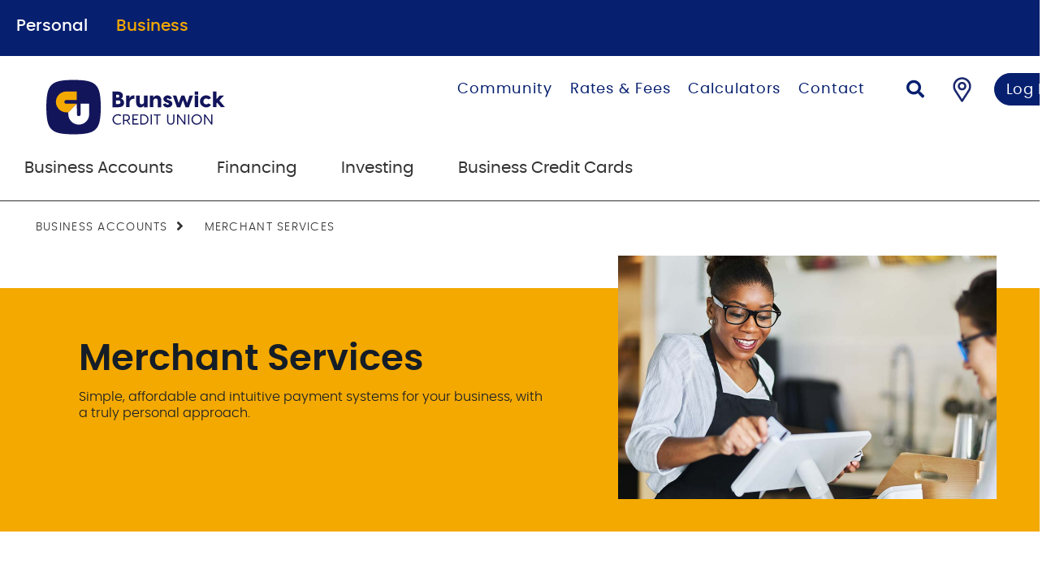

--- FILE ---
content_type: text/html;charset=UTF-8
request_url: https://www.progressivecu.nb.ca/business/business-accounts/merchant-services
body_size: 115422
content:
<!DOCTYPE HTML><html lang="en-CA" ui-mode="bootstrap" ui-version="3">
   <head>
      <meta http-equiv="Content-Type" content="text/html; charset=UTF-8">
      <title>Merchant Services | Brunswick Credit Union</title>
      <!--grid-layout--><script id="google-tag-manager">(function(w,d,s,l,i){w[l]=w[l]||[];w[l].push({'gtm.start':
          new Date().getTime(),event:'gtm.js'});var f=d.getElementsByTagName(s)[0],
          j=d.createElement(s),dl=l!='dataLayer'?'&l='+l:'';j.async=true;j.src=
          'https://www.googletagmanager.com/gtm.js?id='+i+dl;f.parentNode.insertBefore(j,f);
        })(window,document,'script','dataLayer','GTM-PJ7JT5KG');</script>
      <!--ls:begin[meta-silverpop]--><meta name="com.silverpop.brandeddomains" content="">
      <!--ls:end[meta-silverpop]--><script src="" class="silverpop" type="text/javascript"></script>
      <!--ls:begin[stylesheet]--><style type="text/css">
          
          .iw_container
          {
            max-width:1903px !important;
            margin-left: auto !important;
            margin-right: auto !important;
          }
          .iw_stretch
          {
            min-width: 100% !important;
          }
        </style><script type="text/javascript">
	// script to add keyup event and make escape functional to exit from preview
	// only if it is a preview environment.
	var frame = window.frameElement;
	if (frame && frame.src.indexOf("/iw-preview") != -1) {
		document.addEventListener("DOMContentLoaded", function () {
			document.body.addEventListener("keyup", function (event) {
				var key = event.keyCode;
				if (key === 27) {
					frame.parentElement.ownerDocument.dispatchEvent(new KeyboardEvent('keyup', {keyCode: key}));
				}
			});
		});
	}
	</script><script type="text/javascript">
    // A simplified version of AjaxRequest.class.js
    // So component events doesn't require to add AjaxRequest.class.js as resources
    // TODO: Keep it in the same files as embedded-layout.page.xml in POC, we can consider to move it to another file or not later
    // TODO: Need to maintain a dependency to the extenal files it references
    
    AjaxCall.METHOD_POST = 'POST';
    AjaxCall.METHOD_GET  = 'GET';
    AjaxCall.ACTIVEX_MSXML2_XMLHTTP = 'Msxml2.XMLHTTP';
    AjaxCall.ACTIVEX_LEGACY_XMLHTTP = 'Microsoft.XMLHTTP';
    AjaxCall.CONTENT_TYPE_URL_ENCODED = 'application/x-www-form-urlencoded';
    AjaxCall.CONTENT_TYPE = 'Content-Type';
    AjaxCall.DELIM_QS = '?';
    AjaxCall.DELIM_PARAM = '&';
    AjaxCall.DELIM_KEY_VALUE = '=';
    AjaxCall.READY_STATE_COMPLETE      = 4;
    AjaxCall.STATUS_OK        = 200;
    AjaxCall.STATUS_NOT_FOUND = 404;
    AjaxCall.ERROR_CREATE_REQUEST = 'Unable to create ActiveX XMLHttpRequest.'
    AjaxCall.ERROR_REQUEST_STATE = 'Error in XMLHttpRequest [$code/$text]';

    /**
     * Constructor creates an encapsulated XMLHttpRequest object. Both parameters
     * to the constructor are optional, and may be configured later.
     *
     * @param url             the url to which the request is sent
     * @param handlerFunction the function to invoke and pass the response
     *                        xml dom and the response text
     * @param errorHandlerFunction the function to invoke and pass as argument errorHandlerFunction(request) the entire HTTPXMLRequest instance to
     *                        when the AJAX request failed, for most cases
     * @param method          HTTP method: POST or GET
     * @param isDebugMode     indicator for debug mode
     */
    function AjaxCall(url, handlerFunction, errorHandlerFunction, method, isDebugMode)
    {
      this.mUrl          = url;
      this.mHandler      = handlerFunction;
      this.mErrorHandler = errorHandlerFunction;
      this.mMethod       = method;
      this.mDebug        = isDebugMode;
      
      this.mMethod = (this.mMethod == null) ? this.mMethod = AjaxCall.METHOD_POST : this.mMethod;
      this.mDebug = (this.mDebug == null) ? this.mDebug = false : this.mDebug;

      this.mAsynchronous = true;

      this.mContentType = null;
      this.mRequestBody = null;

      this.mParams = new Array();
      this.mComponentId = null;
    }

   /**
    * Sets a request parameter. The key and value are automatically url-encoded.
    *
    * @param key   the request parameter key
    * @param value the request parameter value
    * @return a self-reference for method chaining
    */
    AjaxCall.prototype.setParameter = function(key, value)
    {
      this.mParams[this.mParams.length] = encodeURIComponent(key)
          + AjaxCall.DELIM_KEY_VALUE + encodeURIComponent(value);
      return this;
    }

   /**
    * Sets a request body
    *
    * @param value the request body value
    * @return a self-reference for method chaining
    */
    AjaxCall.prototype.setBody = function(value)
    {
      this.mRequestBody = value;
      return this;
    }

   /**
    * Sets a component id
    *
    * @param componentId   the component id
    * @return a self-reference for method chaining
    */
    AjaxCall.prototype.setComponentId = function(componentId)
    {
      this.mComponentId = componentId;
      return this;
    }

    /**
     * Submits the request to the url using the data configured in the object.
     */
    AjaxCall.prototype.submit = function()
    {
      var request = null;

      // INSTANTIATE THE XMLHttpRequest
      if (window.XMLHttpRequest)
      {
        request = new XMLHttpRequest();
      }

      // SET THE READY STATE CHANGE HANDLER

      // cannot reference object member from the anonymous function
      var handlerFunction  = this.mHandler;
      var errorHandlerFunction = this.mErrorHandler;
      var showResponseText = this.mDebug;
      var componentId  = this.mComponentId;
      
      
      /**
       * Triggered when there is a handler for the response
       */
      var readyStateChangeFunction = function() {
        if (AjaxCall.READY_STATE_COMPLETE == request.readyState)
        {
          if (AjaxCall.STATUS_OK == request.status)
          {
            if (showResponseText)
            {
              window.open().document.write('<xmp>' + request.responseText + '</xmp>');
            }

            if (handlerFunction) // only invoke if defined
            {
              handlerFunction(request.responseXML, request.responseText, request, componentId);
            }
          }
          else
          {
            if(errorHandlerFunction)
            {
              errorHandlerFunction(request);
            }
            else
            {
              alert(AjaxCall.ERROR_REQUEST_STATE
                .replace(/\$code/, request.status)
                .replace(/\$text/, request.statusText));
            }
          }
        }
      }

      // PREPARE THE REQUEST PROPERTIES AND ANY DEFAULTS
      
      var url    = this.mUrl;
      var body   = this.mRequestBody;
      var type   = this.mContentType;
      var params = this.mParams.join(AjaxCall.DELIM_PARAM);

      // if no parameters are set, then there is no need to dispatch them
      if (params.length > 0)
      {
        var paramDelim = (0 > url.indexOf("?"))   // if a url already has a query
                       ? AjaxCall.DELIM_QS     // string delimiter (?), use an
                       : AjaxCall.DELIM_PARAM  // ampersand (&) instead

        if (body != null)      // User-set request body, all params go in
        {                      // the query string for both POST and GET.
          url += paramDelim + params;
        }
        else                   // no request body
        {
          if (this.mMethod == AjaxCall.METHOD_GET)
          {
            url += paramDelim + params;
          }
          else
          {
            body = params;

            if (type == null)  // assign default if no type is set
            {
              type = AjaxCall.CONTENT_TYPE_URL_ENCODED;
            }
          }
        }
      }

      // SUBMIT THE REQUEST
      if(this.mAsynchronous)
      {
        if(this.mHandler != null || ( this.mHandler == null && this.mDebug == true) ) // no need to fire a handler if it was null in the first place. FF issue.
        {
          request.onreadystatechange = readyStateChangeFunction;
        }
      }

      request.open(this.mMethod, url, this.mAsynchronous);

      if (type != null)
      {
        request.setRequestHeader(AjaxCall.CONTENT_TYPE, type);
      }

      request.send(body);

      return request;
    }
    </script><script type="text/javascript">
    // Scripts to handle the flow to update components based on the action
    // TODO: Keep it in the same files as embedded-layout.page.xml in POC, we can consider to move it to another file or not later
    // TODO: Need to maintain a dependency to the extenal files it references

    const IW_PREVIEW_HOST_NAME = "iw-preview";
    const INSTRUCTION_TYPE_UPDATE_PAGE_PARAMETER = "update_page_parameter";
    const INSTRUCTION_TYPE_REFRESH_COMPONENT = "refresh_component";
    const INSTRUCTION_TYPE_NAVIGATE_TO_PAGE = "navigate_to_page";
    
    var invokeActionURL = "/site/Progressive/page/business/business-accounts/merchant-services/component/$componentId/datum/$datumId/eventAction/$eventActionId/invokeAction.action";
    var componentRenderURL = "/Progressive/business/business-accounts/merchant-services/$componentId.async.RENDER";
    var variantId = "";
    var siteApplicationType = "java";
    var updatePageParameterMap = [];
    var eventTriggerID = "";
    var eventDataJson;
    // An array of events that are already executed
    var eventsExecuted = [];

    //boolean to check if valid json string
    function parseJSON(str) {
      try 
      {
        var parsedJSON = JSON.parse(str.trim());
        if (parsedJSON) {
		      if (typeof parsedJSON === "object") {
			      return parsedJSON;
		      }
        }
      }
      catch (e) 
      {
        return null;
      }

      return null;
    }

    // currently it only support in runtime server
    // and it always return all componentId from the page
    // this is called from component, and needs to pass in the 
    // componentId(it can its id or other component id) and 
    // datumId (the datum id of a ComponentEventAction datum)
    function invokeAction(componentId, datumId, eventActionId, eventData) {

      eventDataJson = eventData;
      // ex: eventTriggerID: 1702053980345:INTERACTION:onClick
      eventTriggerID = componentId+":"+datumId+":"+eventActionId;
      //If the Site is .NET type, do not trigger invokeAction call
      if(siteApplicationType != null && siteApplicationType == "dotnet")
      {
        return;
      }
      var url = invokeActionURL.replace(/\$componentId/, componentId).replace(/\$datumId/, datumId).replace(/\$eventActionId/, eventActionId);
      var request = new AjaxCall(url, handleComponentList, handleAjaxError, AjaxCall.METHOD_POST, false);
      var requestBody = {};

      if(variantId)
      {
        request.setParameter("variantId", variantId);
      }

      if(!eventsExecuted.includes(eventTriggerID))
      {
        //flag to tell if we need to evaluate event trigger variants for ComponentEventTrigger datums
        //We should not be evaluating event trigger variants when an event is invoked for first time
        requestBody.evaluateEventTrigger = false;
        eventsExecuted.push(eventTriggerID);
      }

      var pageParametersMapJson = {};
      for (var key in updatePageParameterMap ) {
        pageParametersMapJson[key] = updatePageParameterMap[key];
      }

      if (eventData) 
      {
        requestBody = parseJSON(eventData);
        if (requestBody !== null) {
          requestBody.PageParameters = pageParametersMapJson;
          request.setBody(JSON.stringify(requestBody));
          request.submit();
        }
        else {
          console.error("Invalid JSON for EventData");
        }
      }
      else {
        requestBody.EventData = {};
        requestBody.PageParameters = pageParametersMapJson;
        request.setBody(JSON.stringify(requestBody));
        request.submit();
      }

    }
    
    // Handler for the response returned from invokeAction.action Ajax call
    // retrieve the information from the response and trigger another Ajax call to refresh the component
    function handleComponentList(xmlDoc, text) {
      var invokeActionResponse = JSON.parse(text);      
      
      if(invokeActionResponse.actionResults && Array.isArray(invokeActionResponse.actionResults)) {
        var componentIdList = [];
        
        for (var actionResult of invokeActionResponse.actionResults ) {
          if(actionResult.instructionType && actionResult.instructionType === INSTRUCTION_TYPE_UPDATE_PAGE_PARAMETER) {
            updatePageParameterMap = [];
            if(actionResult.objects) {
              var keys = Object.keys(actionResult.objects);
              if(keys && Array.isArray(keys)) {
                for (var key of keys ) {
                  updatePageParameterMap[key] = actionResult.objects[key];
                }
              }
            }
          } else if(actionResult.instructionType && actionResult.instructionType === INSTRUCTION_TYPE_REFRESH_COMPONENT) {
            if(actionResult.objects && actionResult.objects.objectIds && Array.isArray(actionResult.objects.objectIds)) {
              for (var componentId of actionResult.objects.objectIds ) {
                componentIdList.push(componentId);
              }
            }
          } else if(actionResult.instructionType && actionResult.instructionType === INSTRUCTION_TYPE_NAVIGATE_TO_PAGE) {
            if(actionResult.objects.objectIds) {
              // Navigate to the first page from the action results
              window.location.href = actionResult.objects.objectIds[0];
            }
          }
        }
        
        if(componentIdList.length > 0) {
          for (var componentId of componentIdList ) {
            var url = componentRenderURL.replace(/\$componentId/, componentId);
            var request = new AjaxCall(url, handleComponentRefresh, handleAjaxError, AjaxCall.METHOD_GET, false);
            request.setComponentId(componentId);
            request.setParameter("eventTriggerID",eventTriggerID);
            if(eventDataJson)
            {
            request.setParameter("eventData",eventDataJson);
            }
            if(url.includes(IW_PREVIEW_HOST_NAME)){
              request.setParameter("variantId", variantId);
            }
            for (var key in updatePageParameterMap ) {
              request.setParameter(key, updatePageParameterMap[key]);
            }
        
            request.submit();
          }
        }
      }
    }
    
    // Handler for the response returned from component .async.render Ajax call
    // retrieve the response and updated the div containing the componendid
    function handleComponentRefresh(xmlDoc, text, request, componentId) {
      var componentElem = document.getElementById("iw_comp" + componentId);      
      componentElem.innerHTML = text;
      // explicitly recreate script elements to ensure they are executed
      const sources = componentElem.querySelectorAll("script");
      sources.forEach(source => {
        const target = document.createElement('script');
        // add contents of element if it exists
        if(source.innerHTML) target.innerHTML = source.innerHTML;
        // copy all attributes
        [...source.attributes].forEach(attr => { target.setAttribute(attr.nodeName ,attr.nodeValue) });
        source.after(target);
        // remove original element when done
        source.remove();
      });
    }
    
    // Error handler for Ajax call
    function handleAjaxError(request) {
      var url = new URL(request.responseURL);
      
      // temporary show mssage as the service is not available in iw-preview yet
      if(url.pathname.includes(IW_PREVIEW_HOST_NAME)){
        alert("The service is not available in /iw-preview");
      } else {
        alert(AjaxCall.ERROR_REQUEST_STATE
          .replace(/\$code/, request.status)
          .replace(/\$text/, request.statusText));
      }      
    }
    
    </script>
      <!--ls:end[stylesheet]--><!--ls:begin[canonical]--><!--ls:end[canonical]--><!--ls:begin[script]--><script type="text/javascript" src="/iwov-resources/scripts/jQuery/jquery.min.js"></script><script type="text/javascript" src="/iwov-resources/ui-frameworks/bootstrap/4.6.0/js/bootstrap.min.js"></script>
      <!--ls:end[script]--><!--ls:begin[meta-keywords]--><meta name="keywords" content="">
      <!--ls:end[meta-keywords]--><!--ls:begin[meta-description]-->
      <meta name="description" content="Merchant Services">
      <!--ls:end[meta-description]--><!--ls:begin[custom-meta-data]-->
      <meta property="publishtime" content="1716477043632">
      <meta name="viewport" content="width=device-width, initial-scale=1.0, maximum-scale=1.0">
      <meta name="tenantid" content="at_capitalcu">
      <!--ls:end[custom-meta-data]--><!--ls:begin[meta-vpath]-->
      <meta name="vpath" content="">
      <!--ls:end[meta-vpath]--><!--ls:begin[meta-page-locale-name]-->
      <meta name="page-locale-name" content="">
      <!--ls:end[meta-page-locale-name]--><!--ls:begin[head-injection]--><link href="/global-styles/vendors/bootstrap/css/bootstrap.min.css" rel="stylesheet" type="text/css"><link href="/global-styles/theme.min.css" rel="stylesheet" type="text/css"><link href="/styles/brand.min.css" rel="stylesheet" type="text/css"><script src="/global-styles/js/jquery-3.2.1.min.js" type="text/javascript"></script><script src="/global-styles/js/c1-moment.js" type="text/javascript"></script><script src="/global-styles/js/c1-moment-timezone.js" type="text/javascript"></script><script src="/global-styles/js/js.cookie.js" type="text/javascript"></script><script src="/global-styles/js/c1-tabbed-layout.js" type="text/javascript"></script><script src="/global-styles/js/c1-collapsible-content.js" type="text/javascript"></script><script src="/global-styles/js/c1-collapsible-container.js" type="text/javascript"></script><script src="/global-styles/js/c1-customer-advisory.js" type="text/javascript"></script><script src="/global-styles/js/iframeResizer.js" type="text/javascript"></script><script src="/global-styles/vendors/slick/slick.js" type="text/javascript"></script><script src="/global-styles/js/c1-carousel.js" type="text/javascript"></script><script src="/global-styles/js/c1-cookie-acceptance.js" type="text/javascript"></script><script src="/global-styles/js/c1-javascript-component.js" type="text/javascript"></script><link rel="icon" type="image/png" href="/assets/favicon.png" /><!--ls:end[head-injection]--><!--ls:begin[tracker-injection]--><!--ls:end[tracker-injection]--><!--ls:begin[script]--><!--ls:end[script]--><!--ls:begin[script]--><!--ls:end[script]--></head>
   <body class=""><noscript><iframe src="https://www.googletagmanager.com/ns.html?id=GTM-PJ7JT5KG" height="0" width="0" style="display:none;visibility:hidden"></iframe></noscript>
      <!--ls:begin[body]-->
      <div class="iw_viewport-wrapper"><div class="container-fluid iw_section" id="sectionkv8z95rb">
 <div class="row iw_row iw_stretch" id="rowkv8z95rc">
  <div class="iw_columns col-lg-12" id="colkv8z95rd">
   <div class="iw_placeholder" id="iw_placeholder1635306477589"></div>
   <div class="iw_component" id="iw_comp1654227839275">
    <!--ls:begin[component-1654227839275]--><style>#iw_comp1654227839275{}</style><div class="background-color-primary-2 ">
   <style type="text/css">
				div[id="iw_comp1654227839275"] .component {
					padding: 10px 10px 0px 10px
				}
			
			/* 641px-768px - Tablet (sm) */
			
			/* 769px-1024px - Desktop (md) */
					
			/* 1025px-1280px - Desktop (lg) */
						
				@media (min-width: 1025px) {
					div[id="iw_comp1654227839275"] .component {
						padding: 20px 20px 10px 20px
					}
				}
					
			/* >=1281px - Desktop (xl) */
			
			  /* 641px-768px - Tablet (sm) */
			
			/* 769px-1024px - Desktop (md) */
					
			/* 1025px-1280px - Desktop (lg) */
					
			/* >=1281px - Desktop (xl) */
			</style>
   <div class="component auto-page-width">
      <div class="layout-c1-grid plain grid-rows- grid-columns-9 ">
         <div class="layout-grid-container">
            <style type="text/css">
			/* 641px-768px - Tablet (sm) */
			
			/* 769px-1024px - Desktop (md) */
					
			/* 1025px-1280px - Desktop (lg) */
					
			/* >=1281px - Desktop (xl) */
			
			  /* 641px-768px - Tablet (sm) */
			
			/* 769px-1024px - Desktop (md) */
					
			/* 1025px-1280px - Desktop (lg) */
					
			/* >=1281px - Desktop (xl) */
			</style>
            <div class="layout-grid-item background-color-transparent">
               <div class="component-richtext inner-padding-d11800480e135 ">
                  <div class="richtext-content" in-context-type="textarea"><h4><span style="color: #ffffff;"><a style="color: #ffffff;" href="/home">Personal</a></span></h4></div>
               </div>
            </div>
            <style type="text/css">
			/* 641px-768px - Tablet (sm) */
			
			/* 769px-1024px - Desktop (md) */
					
			/* 1025px-1280px - Desktop (lg) */
					
			/* >=1281px - Desktop (xl) */
			
			  /* 641px-768px - Tablet (sm) */
			
			/* 769px-1024px - Desktop (md) */
					
			/* 1025px-1280px - Desktop (lg) */
					
			/* >=1281px - Desktop (xl) */
			</style>
            <div class="layout-grid-item background-color-transparent">
               <div class="component-richtext inner-padding-d11800480e174 ">
                  <div class="richtext-content" in-context-type="textarea"><h4><span style="color: #95a5a6;">&nbsp; &nbsp; &nbsp; &nbsp;<span style="color: #f4a900;"><a style="color: #f4a900;" href="/bus-home">Business</a></span></span></h4></div>
               </div>
            </div>
            <style type="text/css">
			/* 641px-768px - Tablet (sm) */
			
			/* 769px-1024px - Desktop (md) */
					
			/* 1025px-1280px - Desktop (lg) */
					
			/* >=1281px - Desktop (xl) */
			
			  /* 641px-768px - Tablet (sm) */
			
			/* 769px-1024px - Desktop (md) */
					
			/* 1025px-1280px - Desktop (lg) */
					
			/* >=1281px - Desktop (xl) */
			</style>
            <div class="layout-grid-item background-color-transparent">
               <div class="component-richtext inner-padding-d11800480e213 "></div>
            </div>
            <style type="text/css">
			/* 641px-768px - Tablet (sm) */
			
			/* 769px-1024px - Desktop (md) */
					
			/* 1025px-1280px - Desktop (lg) */
					
			/* >=1281px - Desktop (xl) */
			
			  /* 641px-768px - Tablet (sm) */
			
			/* 769px-1024px - Desktop (md) */
					
			/* 1025px-1280px - Desktop (lg) */
					
			/* >=1281px - Desktop (xl) */
			</style>
            <div class="layout-grid-item background-color-transparent">
               <div class="component-richtext inner-padding-d11800480e251 "></div>
            </div>
            <style type="text/css">
			/* 641px-768px - Tablet (sm) */
			
			/* 769px-1024px - Desktop (md) */
					
			/* 1025px-1280px - Desktop (lg) */
					
			/* >=1281px - Desktop (xl) */
			
			  /* 641px-768px - Tablet (sm) */
			
			/* 769px-1024px - Desktop (md) */
					
			/* 1025px-1280px - Desktop (lg) */
					
			/* >=1281px - Desktop (xl) */
			</style>
            <div class="layout-grid-item background-color-transparent">
               <div class="component-richtext inner-padding-d11800480e289 "></div>
            </div>
            <style type="text/css">
			/* 641px-768px - Tablet (sm) */
			
			/* 769px-1024px - Desktop (md) */
					
			/* 1025px-1280px - Desktop (lg) */
					
			/* >=1281px - Desktop (xl) */
			
			  /* 641px-768px - Tablet (sm) */
			
			/* 769px-1024px - Desktop (md) */
					
			/* 1025px-1280px - Desktop (lg) */
					
			/* >=1281px - Desktop (xl) */
			</style>
            <div class="layout-grid-item background-color-transparent">
               <div class="component-richtext inner-padding-d11800480e327 "></div>
            </div>
            <style type="text/css">
			/* 641px-768px - Tablet (sm) */
			
			/* 769px-1024px - Desktop (md) */
					
			/* 1025px-1280px - Desktop (lg) */
					
			/* >=1281px - Desktop (xl) */
			
			  /* 641px-768px - Tablet (sm) */
			
			/* 769px-1024px - Desktop (md) */
					
			/* 1025px-1280px - Desktop (lg) */
					
			/* >=1281px - Desktop (xl) */
			</style>
            <div class="layout-grid-item background-color-transparent">
               <div class="component-richtext inner-padding-d11800480e365 "></div>
            </div>
            <style type="text/css">
			/* 641px-768px - Tablet (sm) */
			
			/* 769px-1024px - Desktop (md) */
					
			/* 1025px-1280px - Desktop (lg) */
					
			/* >=1281px - Desktop (xl) */
			
			  /* 641px-768px - Tablet (sm) */
			
			/* 769px-1024px - Desktop (md) */
					
			/* 1025px-1280px - Desktop (lg) */
					
			/* >=1281px - Desktop (xl) */
			</style>
            <div class="layout-grid-item background-color-transparent">
               <div class="component-richtext inner-padding-d11800480e403 "></div>
            </div>
            <style type="text/css">
			/* 641px-768px - Tablet (sm) */
			
			/* 769px-1024px - Desktop (md) */
					
			/* 1025px-1280px - Desktop (lg) */
					
			/* >=1281px - Desktop (xl) */
			
			  /* 641px-768px - Tablet (sm) */
			
			/* 769px-1024px - Desktop (md) */
					
			/* 1025px-1280px - Desktop (lg) */
					
			/* >=1281px - Desktop (xl) */
			</style>
            <div class="layout-grid-item background-color-transparent">
               <div class="component-richtext inner-padding-d11800480e441 "></div>
            </div>
         </div>
      </div>
   </div>
</div><!--ls:end[component-1654227839275]-->
   </div>
  </div>
 </div>
</div>
<div class="container-fluid iw_section" id="sectionkuozoftf">
 <div class="row iw_row iw_stretch" id="rowkuozoftg">
  <div class="iw_columns col-lg-12" id="colkuozofth">
   <div class="iw_component" id="iw_comp1654227839274">
    <style>#iw_comp1654227839274{}</style><style type="text/css">
            /* 1025px-1280px - Desktop (lg) */
            @media (min-width: 1025px) {
                .desired-padding{
                    padding: 0px 30px 0px 30px
                }
            }
            
            /* >=1281px - Desktop (xl) */
            @media (min-width: 1281px) {                                                 
                .desired-padding{
                    padding: 0px
                }
            }
            </style><div class="header-navigation-wrapper  background-color-transparent sticky-no"><a class="skip-nav" href="#maincontent">Skip to main content</a><div class="nav-row-wrapper background-color-transparent">
      <div class="header-navigation-top-row-wrapper desired-padding background-color-transparent">
         <div class="header-navigation-top-row" id="c1-header-navigation-top-row">
            <style>
      .header-navigation-logo .mobile-image {
      	display: block;
        margin: 0 auto;
      } 
      .header-navigation-logo .desktop-image,
      .header-navigation-logo .tablet-image {
      	display: none;
      }
	  @media (min-width: 641px) {
        .header-navigation-logo .mobile-image {
      	  display: none;
        }  
      }
      </style>
            <style>
        @media (min-width: 641px) {
           .header-navigation-logo .tablet-image {
      	    display: block;
          }      
          .header-navigation-logo .desktop-image,
          .header-navigation-logo .mobile-image {
            display: none;
          }
        }

        @media(min-width: 1025px) {
           .header-navigation-logo .desktop-image {
             display: block;
           }
           .header-navigation-logo .tablet-image,
           .header-navigation-logo .mobile-image {
             display: none;
           }
        }
	  </style>
            <div class="header-navigation-logo ">
               <div class="logo">
                  <style>
              div[id="iw_comp1654227839274"] .logo img {              
                
                  width: 150px;
                  max-width: unset;
                	                           		
              }
            
              /* 1025px-1280px - Desktop (lg) */ 
              @media (min-width: 1025px) {
                div[id="iw_comp1654227839274"] .logo img {              
                  
                    width: 220px;
                    max-width: unset;
                  
                    height: 70px;
                    max-height: unset;
                  
                }
              }
            </style>
                  <div class="picture-image outside"><a href="/bus-home" title="Go to Business Home Page" aria-label="Go to Business Home Page"><span class="link-title" aria-hidden="false" hidden="true" tabindex="0">Go to Business Home Page</span><img src="/assets/img/logos/brunswick_col.svg" class="desktop-image" title="Go to Business Home Page" alt="Go to Business Home Page"><img src="/assets/img/logos/brunswick_col.svg" class="tablet-image" title="Go to Business Home Page" alt="Go to Business Home Page"><img src="/assets/img/logos/brunswick_col.svg" class="mobile-image" title="Go to Business Home Page" alt="Go to Business Home Page"></a></div>
               </div>
            </div>
            <div class="header-navigation-secondary-nav logo-top-navigation-secondary-nav">
               <div class="header-navigation-secondary-nav-wrapper ">
                  <ul class="header-navigation-secondary-link-list logo-top-navigation-secondary-link-list">
                     <li><a href="/community/community">Community</a></li>
                     <li><a href="/rates">Rates & Fees</a></li>
                     <li><a href="/calculators">Calculators</a></li>
                     <li><a href="/contact-us">Contact</a></li>
                  </ul>
               </div>
            </div>
            <div class="header-navigation-quick-actions">
               <div class="quick-actions-wrapper logo-top-quick-actions-wrapper quick-actions-no-button">
                  <div class="search-input-wrapper" id="header-search-button"><button class="header-navigation-action-icon header-search-button" onclick="onClickSearch(event, 'header-input-search')" aria-expanded="false" aria-label="Search"><i class="fa fa-search" aria-hidden="true"></i><span hidden="true" aria-hidden="false">Search</span></button><div class="header-search-input"><label for="header-input-search">Search</label><input type="text" id="header-input-search" class="input-search-field" onkeydown="javascript:onClickSearchButton(event, '/search-results', 'header-input-search')" onkeyup="javascript:onTextEntered(event, 'header-input-search', 'header-clear-btn')" name="inputSearch" title="Search" placeholder="Search" autocomplete="off" aria-label="Search" autofocus="true"><button id="header-clear-btn" class="clear" onclick="clearInput('header-input-search', 'header-clear-btn')"><i class="fal fa-times"></i><span hidden="true" aria-hidden="false">Clear Input</span></button></div>
                  </div>
                  <div class="header-find-branch-atm"><a href="/find-branch" class="picture-image" title="Find a Branch/ATM"><img src="//assets/img/icons/AC_Icons_NavPin_25x31.png" alt="Find a Branch/ATM"></a></div>
               </div>
            </div>
            <div class="header-navigation-login login-show-desktop-tablet-mobile logo-top-navigation-login " data-hamburger-position="left"><a class="header-navigation-login-btn general-cta-btn secondary-btn btn-outline-wcag" target="_blank" role="link" href="https://auth.progressivecu.nb.ca/login " title="Log In" aria-label="Log In">Log In</a></div>
         </div>
      </div>
   </div>
   <div class="nav-row-wrapper background-color-transparent">
      <div class="header-navigation-bottom-row-wrapper desired-padding background-color-transparent">
         <div class="header-navigation-bottom-row logo-top-navigation-bottom-row" id="c1-header-navigation-bottom-row">
            <div class="header-navigation-primary-nav" role="navigation" aria-label="main">
               <div class="megamenu-wrapper logo-top-megamenu-wrapper " role="menubar">
                  <div class="megamenu-tab generic-outline-on-light" role="menuitem" aria-haspopup="true" aria-expanded="false" tabindex="0">Business Accounts
                     <div class="megamenu">
                        <div class="megamenu-panel-wrapper">
                           <div class="menu-title"><a href="/business/business-accounts">> Explore our business accounts and services</a></div>
                           <div class="megamenu-content-area">
                              <div class="megamenu-links-wrapper">
                                 <div class="megamenu-link-wrapper num-3-column">
                                    <h5>Solutions</h5>
                                    <ul>
                                       <li><a href="/business/business-accounts/bus-accounts" target="">Business Accounts</a></li>
                                       <li><a href="/business/business-accounts/merchant-services" target="">Merchant Services</a></li>
                                       <li><a href="/business/business-accounts/bus-ways-to-bank" target="">Ways to Bank</a></li>
                                       <li><a href="/business/business-accounts/wagepoint" target="">Wagepoint</a></li>
                                    </ul>
                                 </div>
                              </div>
                              <div class="megamenu-cta-area-wrapper"></div>
                           </div>
                        </div>
                     </div>
                  </div>
                  <div class="megamenu-tab generic-outline-on-light" role="menuitem" aria-haspopup="true" aria-expanded="false" tabindex="0">Financing
                     <div class="megamenu">
                        <div class="megamenu-panel-wrapper">
                           <div class="menu-title"><a href="/business/bus-financing">> Explore your financing options</a></div>
                           <div class="megamenu-content-area">
                              <div class="megamenu-links-wrapper">
                                 <div class="megamenu-link-wrapper num-3-column">
                                    <h5>Solutions</h5>
                                    <ul>
                                       <li><a href="/business/financing/bus-loans-mortgages" target="">Loans &amp; Mortgages</a></li>
                                       <li><a href="/business/financing/bus-lines-of-credit" target="">Lines of Credit </a></li>
                                       <li><a href="/business/financing/bus-loan-protection" target="">Loan Protection</a></li>
                                    </ul>
                                 </div>
                              </div>
                              <div class="megamenu-cta-area-wrapper"></div>
                           </div>
                        </div>
                     </div>
                  </div>
                  <div class="megamenu-tab generic-outline-on-light" role="menuitem" aria-haspopup="true" aria-expanded="false" tabindex="0">Investing
                     <div class="megamenu">
                        <div class="megamenu-panel-wrapper">
                           <div class="menu-title"><a href="/business/bus-investments">> Explore your investing options</a></div>
                           <div class="megamenu-content-area">
                              <div class="megamenu-links-wrapper">
                                 <div class="megamenu-link-wrapper num-3-column">
                                    <h5>Solutions</h5>
                                    <ul>
                                       <li><a href="/business/investments/bus-mutual-funds" target="">Mutual Funds</a></li>
                                       <li><a href="/business/investments/bus-term-deposits" target="">Term Deposits</a></li>
                                    </ul>
                                 </div>
                              </div>
                              <div class="megamenu-cta-area-wrapper"></div>
                           </div>
                        </div>
                     </div>
                  </div>
                  <div class="megamenu-tab generic-outline-on-light" role="menuitem" aria-haspopup="true" aria-expanded="false" tabindex="0">Business Credit Cards
                     <div class="megamenu">
                        <div class="megamenu-panel-wrapper">
                           <div class="menu-title"><a href="/business/business-credit-cards/bus-credit-cards">> Explore your business credit card options</a></div>
                           <div class="megamenu-content-area">
                              <div class="megamenu-links-wrapper">
                                 <div class="megamenu-link-wrapper num-3-column">
                                    <h5>Card Options</h5>
                                    <ul>
                                       <li><a href="https://www.collabriacreditcards.ca/affiliate_progressive-credit-union/business-cards/pc74/card_visa-infinite-business-card/" target="_blank">Visa Infinite Business</a></li>
                                       <li><a href="https://www.collabriacreditcards.ca/affiliate_progressive-credit-union/business-cards/pc83/card_visa-low-rate-business-card/" target="_blank">Low Rate Visa</a></li>
                                       <li><a href="https://www.collabriacreditcards.ca/affiliate_progressive-credit-union/business-cards/pc96/card_national-visa-no-fee-cash-back-business-card/" target="_blank">No Fee Cash Back Visa</a></li>
                                    </ul>
                                 </div>
                              </div>
                              <div class="megamenu-cta-area-wrapper"></div>
                           </div>
                        </div>
                     </div>
                  </div>
               </div>
            </div>
            <div class="megahamburger-wrapper" data-menu-state="closed" data-current-level="1" data-hamburger-position="left">
               <div class="megahamburger-navigation-controls"><button class="hamburger-navigation-open-menu-btn" aria-label="Open " aria-expanded="false"><span></span></button></div>
               <div class="megahamburger-navigation-wrapper"><button class="hamburger-navigation-close-menu-btn" aria-label="" aria-expanded="true"><span hidden="true"></span></button><div class="hamburger-scroll-container">
                     <div class="search-input-wrapper megahamburger-menu-header" id="hamburger-search-button"><button class="header-navigation-action-icon header-search-button" id="hamburger-search-btn" aria-expanded="false" onclick="javascript:onClickSearch(event, 'hamburger-input-search')"><i class="fa fa-search" aria-hidden="true"></i><span hidden="true" aria-hidden="false">Search</span></button><div class="header-search-input hamburger-search-input-wrapper"><label for="hamburger-input-search">Search</label><input type="text" id="hamburger-input-search" class="input-search-field" onkeydown="javascript:onClickSearchButton(event, '/search-results', 'hamburger-input-search')" onkeyup="javascript:onTextEntered(event, 'hamburger-input-search', 'hamburger-clear-btn')" name="inputSearch" title="Search" placeholder="Search" autocomplete="off" aria-label="Search" autofocus="true"><button id="hamburger-clear-btn" class="clear" onclick="javascript:clearInput('hamburger-input-search', 'hamburger-clear-btn')"><i class="fal fa-times"></i></button></div>
                     </div><span class="megahamburger-section-item-back" tabindex="0" aria-label="previous menu button" role="button"></span><ul class="megahamburger-menu-list" role="menubar">
                        <li class="megahamburger-menu-item" role="menuitem">
                           <h5 class="megahamburger-menu-item-heading generic-outline-on-light" tabindex="0" role="button" aria-haspopup="true">Business Accounts<span class="megahamburger-menu-item-icon"><i class="fa fa-chevron-right" aria-hidden="true"></i></span></h5>
                           <div class="megahamburger-menu-section-list">
                              <div class="megahamburger-menu-section-content">
                                 <div class="megahamburger-menu-section-content-item"><a href="/business/business-accounts">> Explore our business accounts and services</a></div>
                              </div>
                              <div class="megahamburger-submenu-section-list">
                                 <div class="megahamburger-menu-list hamburger-level-two">
                                    <h5 class="megahamburger-menu-item-child-heading generic-outline-on-dark" tabindex="0" role="button" aria-haspopup="true">Solutions<span class="megahamburger-menu-item-icon"><i class="fa fa-chevron-right" aria-hidden="true"></i></span></h5>
                                    <div class="megahamburger-menu-subsection-content">
                                       <div class="megahamburger-menu-section-content-item">Solutions</div>
                                       <div class="megahamburger-quick-links-wrapper">
                                          <ul class="megahamburger-quick-links child-quick-links">
                                             <li class="megahamburger-quick-link"><a href="/business/business-accounts/bus-accounts" target="">Business Accounts</a></li>
                                             <li class="megahamburger-quick-link"><a href="/business/business-accounts/merchant-services" target="">Merchant Services</a></li>
                                             <li class="megahamburger-quick-link"><a href="/business/business-accounts/bus-ways-to-bank" target="">Ways to Bank</a></li>
                                             <li class="megahamburger-quick-link"><a href="/business/business-accounts/wagepoint" target="">Wagepoint</a></li>
                                          </ul>
                                       </div>
                                    </div>
                                 </div>
                              </div>
                           </div>
                        </li>
                        <li class="megahamburger-menu-item" role="menuitem">
                           <h5 class="megahamburger-menu-item-heading generic-outline-on-light" tabindex="0" role="button" aria-haspopup="true">Financing<span class="megahamburger-menu-item-icon"><i class="fa fa-chevron-right" aria-hidden="true"></i></span></h5>
                           <div class="megahamburger-menu-section-list">
                              <div class="megahamburger-menu-section-content">
                                 <div class="megahamburger-menu-section-content-item"><a href="/business/bus-financing">> Explore your financing options</a></div>
                              </div>
                              <div class="megahamburger-submenu-section-list">
                                 <div class="megahamburger-menu-list hamburger-level-two">
                                    <h5 class="megahamburger-menu-item-child-heading generic-outline-on-dark" tabindex="0" role="button" aria-haspopup="true">Solutions<span class="megahamburger-menu-item-icon"><i class="fa fa-chevron-right" aria-hidden="true"></i></span></h5>
                                    <div class="megahamburger-menu-subsection-content">
                                       <div class="megahamburger-menu-section-content-item">Solutions</div>
                                       <div class="megahamburger-quick-links-wrapper">
                                          <ul class="megahamburger-quick-links child-quick-links">
                                             <li class="megahamburger-quick-link"><a href="/business/financing/bus-loans-mortgages" target="">Loans &amp; Mortgages</a></li>
                                             <li class="megahamburger-quick-link"><a href="/business/financing/bus-lines-of-credit" target="">Lines of Credit </a></li>
                                             <li class="megahamburger-quick-link"><a href="/business/financing/bus-loan-protection" target="">Loan Protection</a></li>
                                          </ul>
                                       </div>
                                    </div>
                                 </div>
                              </div>
                           </div>
                        </li>
                        <li class="megahamburger-menu-item" role="menuitem">
                           <h5 class="megahamburger-menu-item-heading generic-outline-on-light" tabindex="0" role="button" aria-haspopup="true">Investing<span class="megahamburger-menu-item-icon"><i class="fa fa-chevron-right" aria-hidden="true"></i></span></h5>
                           <div class="megahamburger-menu-section-list">
                              <div class="megahamburger-menu-section-content">
                                 <div class="megahamburger-menu-section-content-item"><a href="/business/bus-investments">> Explore your investing options</a></div>
                              </div>
                              <div class="megahamburger-submenu-section-list">
                                 <div class="megahamburger-menu-list hamburger-level-two">
                                    <h5 class="megahamburger-menu-item-child-heading generic-outline-on-dark" tabindex="0" role="button" aria-haspopup="true">Solutions<span class="megahamburger-menu-item-icon"><i class="fa fa-chevron-right" aria-hidden="true"></i></span></h5>
                                    <div class="megahamburger-menu-subsection-content">
                                       <div class="megahamburger-menu-section-content-item">Solutions</div>
                                       <div class="megahamburger-quick-links-wrapper">
                                          <ul class="megahamburger-quick-links child-quick-links">
                                             <li class="megahamburger-quick-link"><a href="/business/investments/bus-mutual-funds" target="">Mutual Funds</a></li>
                                             <li class="megahamburger-quick-link"><a href="/business/investments/bus-term-deposits" target="">Term Deposits</a></li>
                                          </ul>
                                       </div>
                                    </div>
                                 </div>
                              </div>
                           </div>
                        </li>
                        <li class="megahamburger-menu-item" role="menuitem">
                           <h5 class="megahamburger-menu-item-heading generic-outline-on-light" tabindex="0" role="button" aria-haspopup="true">Business Credit Cards<span class="megahamburger-menu-item-icon"><i class="fa fa-chevron-right" aria-hidden="true"></i></span></h5>
                           <div class="megahamburger-menu-section-list">
                              <div class="megahamburger-menu-section-content">
                                 <div class="megahamburger-menu-section-content-item"><a href="/business/business-credit-cards/bus-credit-cards">> Explore your business credit card options</a></div>
                              </div>
                              <div class="megahamburger-submenu-section-list">
                                 <div class="megahamburger-menu-list hamburger-level-two">
                                    <h5 class="megahamburger-menu-item-child-heading generic-outline-on-dark" tabindex="0" role="button" aria-haspopup="true">Card Options<span class="megahamburger-menu-item-icon"><i class="fa fa-chevron-right" aria-hidden="true"></i></span></h5>
                                    <div class="megahamburger-menu-subsection-content">
                                       <div class="megahamburger-menu-section-content-item">Card Options</div>
                                       <div class="megahamburger-quick-links-wrapper">
                                          <ul class="megahamburger-quick-links child-quick-links">
                                             <li class="megahamburger-quick-link"><a href="https://www.collabriacreditcards.ca/affiliate_progressive-credit-union/business-cards/pc74/card_visa-infinite-business-card/" target="_blank">Visa Infinite Business</a></li>
                                             <li class="megahamburger-quick-link"><a href="https://www.collabriacreditcards.ca/affiliate_progressive-credit-union/business-cards/pc83/card_visa-low-rate-business-card/" target="_blank">Low Rate Visa</a></li>
                                             <li class="megahamburger-quick-link"><a href="https://www.collabriacreditcards.ca/affiliate_progressive-credit-union/business-cards/pc96/card_national-visa-no-fee-cash-back-business-card/" target="_blank">No Fee Cash Back Visa</a></li>
                                          </ul>
                                       </div>
                                    </div>
                                 </div>
                              </div>
                           </div>
                        </li>
                     </ul>
                     <div class="megahamburger-quick-links-wrapper">
                        <ul class="megahamburger-quick-links">
                           <li class="megahamburger-quick-link"><a href="/community/community">Community</a></li>
                           <li class="megahamburger-quick-link"><a href="/rates">Rates & Fees</a></li>
                           <li class="megahamburger-quick-link"><a href="/calculators">Calculators</a></li>
                           <li class="megahamburger-quick-link"><a href="/contact-us">Contact</a></li>
                        </ul>
                     </div>
                  </div>
               </div>
            </div>
         </div>
      </div>
   </div><script type="text/javascript" src="/global-styles/js/header-c1-basic/megamenu.js" defer></script><script type="text/javascript" src="/global-styles/js/header-c1-basic/hamburger.js" defer></script><script type="text/javascript" src="/global-styles/js/header-c1-basic/quick-search.js" defer></script></div>
   </div>
   <div class="iw_component" id="iw_comp1654227839284">
    <style>#iw_comp1635997737055{}</style><style type="text/css">
			/* XS Breakpoint */
			
				div[id="iw_comp1654227839284"]  {
					height: 1px
				}
			
			/* SM breakpoint: 641px-768px - Tablet (sm)*/
			
			/* MD breakpoint: 769px-1024px - Desktop (md) */
			
			/* LG breakpoint: 1025px-1280px - Desktop (lg) */
			
			/* XL breakpoint: >=1281px - Desktop (xl) */
			</style><style type="text/css"></style><div class="component-c1-content-spacer " data-bgcolor="background-color-tertiary-4">&nbsp;</div><script type="text/javascript">
			var root = document.getElementById("iw_comp1654227839284");
            if ((root !== '')) {
            	var x = root.getElementsByClassName("component-c1-content-spacer")[0].getAttribute("data-bgcolor");
				root.className = "iw_component " + x;            
            }						
		 </script>
   </div>
   <div class="iw_placeholder" id="iw_placeholder1634097867155">
    <div class="iw_component" id="iw_comp1654227839288">
     <style>#iw_comp1654227839288{}</style><style type="text/css">
			/* 641px-768px - Tablet (sm) */
			
			/* 769px-1024px - Desktop (md) */
					
			/* 1025px-1280px - Desktop (lg) */
					
			/* >=1281px - Desktop (xl) */
			
			  /* 641px-768px - Tablet (sm) */
			
			/* 769px-1024px - Desktop (md) */
					
			/* 1025px-1280px - Desktop (lg) */
					
			/* >=1281px - Desktop (xl) */
			</style><div class="background-color-transparent ">
   <div class="component  auto-page-width">
      <ul class="component-c1-breadcrumb">
         <li class="component-c1-breadcrumb-item"><a href="/business/business-accounts"><span>Business Accounts</span></a></li>
         <li class="component-c1-breadcrumb-item component-c1-breadcrumb-current"><span>Merchant Services</span></li>
      </ul>
   </div>
</div>
    </div>
    <div class="iw_component" id="iw_comp1654227839289">
     <!--ls:begin[component-1654227839289]--><style>#iw_comp1654227839289{}</style><div class="background-color-primary-1 ">
   <style type="text/css">
			/* 641px-768px - Tablet (sm) */
			
			/* 769px-1024px - Desktop (md) */
					
			/* 1025px-1280px - Desktop (lg) */
					
			/* >=1281px - Desktop (xl) */
			
			  /* 641px-768px - Tablet (sm) */
			
			/* 769px-1024px - Desktop (md) */
					
			/* 1025px-1280px - Desktop (lg) */
					
			/* >=1281px - Desktop (xl) */
			</style>
   <div class="component auto-page-width">
      <style type="text/css">
			  /* 641px-768px - Tablet (sm) */
			
			/* 769px-1024px - Desktop (md) */
					
			/* 1025px-1280px - Desktop (lg) */
					
			/* >=1281px - Desktop (xl) */
			</style>
      <div class="component-call-to-action background-color-transparent dark-text left-align-text text-on-left image-on-right inner-padding-d11800576e191 ">
         <div class="cta-text-content">
            <div class="cta-copy"><span>
                  <h1 class="cta-heading">
                  Merchant Services</h1></span><div class="cta-content">Simple, affordable and intuitive payment systems for your business, with a truly personal approach.</div>
            </div>
         </div>
         <div class="cta-image"><img src="/assets/img/images/Headers/AC_ProductPage_Header_BusMerchServices_936x600.jpg" alt="Select Image"></div>
      </div>
   </div>
</div><!--ls:end[component-1654227839289]-->
    </div>
    <div class="iw_component" id="iw_comp1654227839276">
     <style>#iw_comp1654227839276{}</style><style type="text/css">
			/* XS Breakpoint */
			
				div[id="iw_comp1654227839276"]  {
					height: 50px
				}
			
			/* SM breakpoint: 641px-768px - Tablet (sm)*/
			
			/* MD breakpoint: 769px-1024px - Desktop (md) */
			
			/* LG breakpoint: 1025px-1280px - Desktop (lg) */
			
				@media (min-width: 1025px) {
					div[id="iw_comp1654227839276"]  {
						height: 70px
					}
				}
			
			/* XL breakpoint: >=1281px - Desktop (xl) */
			</style><style type="text/css"></style><div class="component-c1-content-spacer " data-bgcolor="background-color-transparent">&nbsp;</div><script type="text/javascript">
			var root = document.getElementById("iw_comp1654227839276");
            if ((root !== '')) {
            	var x = root.getElementsByClassName("component-c1-content-spacer")[0].getAttribute("data-bgcolor");
				root.className = "iw_component " + x;            
            }						
		 </script>
    </div>
    <div class="iw_component" id="iw_comp1671725625005">
     <!--ls:begin[component-1671725625005]--><style>#iw_comp1671725625005{}</style><div class="background-color-transparent ">
   <style type="text/css">
			/* 641px-768px - Tablet (sm) */
			
			/* 769px-1024px - Desktop (md) */
					
			/* 1025px-1280px - Desktop (lg) */
					
			/* >=1281px - Desktop (xl) */
			
			  /* 641px-768px - Tablet (sm) */
			
			/* 769px-1024px - Desktop (md) */
					
			/* 1025px-1280px - Desktop (lg) */
					
			/* >=1281px - Desktop (xl) */
			</style>
   <style type="text/css">				
                div[id='iw_comp1671725625005'] .component-picture .picture-image img {
             		
             			object-fit: fill;
             		
  								font-family: 'object-fit: fill;';		
             				
       			 }
            </style>
   <div class="component  ">
      <div class="row">
         <div class="col-md-6">
            <style type="text/css">
		/* 641px-768px - Tablet (sm) */
		
		/* 769px-1024px - Desktop (md) */
				
		/* 1025px-1280px - Desktop (lg) */
				
		/* >=1281px - Desktop (xl) */
		</style>
            <div class="component-picture">
               <div class="picture-image outside"><span in-context-type="Image"><a href="http://sonapay.ca" target="_blank"><img src="/assets/img/images/Image Bank/Business/Sona.jpg" alt="Select Image"><span class="new-tab-message">, opens in a new tab</span></a></span></div>
            </div>
         </div>
         <div class="col-md-6">
            <style type="text/css">
		/* 641px-768px - Tablet (sm) */
		
		/* 769px-1024px - Desktop (md) */
				
		/* 1025px-1280px - Desktop (lg) */
				
		/* >=1281px - Desktop (xl) */
		</style>
            <div class="component-call-to-action dark-text center-align-text text-in-center">
               <div class="cta-text-content">
                  <div class="cta-copy"><span>
                        <h3 class="cta-heading">                        SONA</h3></span><div class="cta-content">SONA provides competitive pricing and tailored solutions to simplify payment acceptance. In an industry known for confusion and misleading claims, SONA puts it all on the table with clear, honest, transparent information and a fresh approach. Powered by the world&rsquo;s largest payment processing companies, they offer cutting-edge technology to improve business and commerce transactions.</div>
                  </div>
                  <div class="component-button button-display-block"><a href="http://sonapay.ca" target="_blank" class="primary">Talk to SONA<span class="new-tab-message">, opens in a new tab</span></a></div>
               </div>
            </div>
         </div>
      </div>
   </div>
</div><!--ls:end[component-1671725625005]-->
    </div>
    <div class="iw_component" id="iw_comp1671725625027">
     <style>#iw_comp1671725625027{}</style><style type="text/css">
			/* XS Breakpoint */
			
			/* SM breakpoint: 641px-768px - Tablet (sm)*/
			
			/* MD breakpoint: 769px-1024px - Desktop (md) */
			
			/* LG breakpoint: 1025px-1280px - Desktop (lg) */
			
			/* XL breakpoint: >=1281px - Desktop (xl) */
			</style><style type="text/css"></style><div class="component-c1-content-spacer " data-bgcolor="background-color-primary-1">&nbsp;</div><script type="text/javascript">
			var root = document.getElementById("iw_comp1671725625027");
            if ((root !== '')) {
            	var x = root.getElementsByClassName("component-c1-content-spacer")[0].getAttribute("data-bgcolor");
				root.className = "iw_component " + x;            
            }						
		 </script>
    </div>
    <div class="iw_component" id="iw_comp1654227839292">
     <style>#iw_comp1654227839292{}</style><style type="text/css">
			/* 641px-768px - Tablet (sm) */
			
			/* 769px-1024px - Desktop (md) */
					
			/* 1025px-1280px - Desktop (lg) */
					
			/* >=1281px - Desktop (xl) */
			
			  /* 641px-768px - Tablet (sm) */
			
			/* 769px-1024px - Desktop (md) */
					
			/* 1025px-1280px - Desktop (lg) */
					
			/* >=1281px - Desktop (xl) */
			</style><div class="background-color-transparent ">
   <div class="component component-title-with-copy  mode-center "><span>
         <h2 class="title">How can we help?</h2></span></div>
</div>
    </div>
    <div class="iw_component" id="iw_comp1654227839293">
     <style>#iw_comp1654227839293{}</style><div class="background-color-transparent ">
   <style type="text/css">
				div[id="iw_comp1654227839293"] .component {
					padding: 0px 30px 50px 30px
				}
			
			/* 641px-768px - Tablet (sm) */
			
			/* 769px-1024px - Desktop (md) */
					
			/* 1025px-1280px - Desktop (lg) */
						
				@media (min-width: 1025px) {
					div[id="iw_comp1654227839293"] .component {
						padding: 0px 80px 80px 80px
					}
				}
					
			/* >=1281px - Desktop (xl) */
			
			  /* 641px-768px - Tablet (sm) */
			
			/* 769px-1024px - Desktop (md) */
					
			/* 1025px-1280px - Desktop (lg) */
					
			/* >=1281px - Desktop (xl) */
			</style>
   <style type="text/css">
			/* XS Breakpoint */
			
			/* SM breakpoint: 641px-768px - Tablet (sm)*/
			
			/* MD breakpoint: 769px-1024px - Desktop (md) */
			
			/* LG breakpoint: 1025px-1280px - Desktop (lg) */
			
			/* XL breakpoint: >=1281px - Desktop (xl) */
			</style>
   <style type="text/css"></style>
   <div class="component auto-page-width">
      <div class="layout-c1-grid album grid-rows-1 grid-columns-4 grid-columns-xs-2">
         <div class="layout-grid-container">
            <div class="layout-grid-item stretch-to-fill background-color-transparent">
               <style type="text/css">
			/* 641px-768px - Tablet (sm) */
			
			/* 769px-1024px - Desktop (md) */
					
			/* 1025px-1280px - Desktop (lg) */
					
			/* >=1281px - Desktop (xl) */
			
			  /* 641px-768px - Tablet (sm) */
			
			/* 769px-1024px - Desktop (md) */
					
			/* 1025px-1280px - Desktop (lg) */
					
			/* >=1281px - Desktop (xl) */
			</style>
               <div class="component-icon-info-card inner-padding-d11800653e255 icon-top-centered icon-size-lg text-align-center ">
                  <div class="icon-info-card-container">
                     <div class="icon-info-card-icon" in-context-type="Image"><a href="https://sonapay.ca/pos-technology/" target="_blank"><img src="/assets/img/icons/AC_Icons2_130x130_Spending.png" alt="Select Icon"><span class="new-tab-message">, opens in a new tab</span></a></div>
                     <div class="icon-info-card-text-content">
                        <div>
                           <h4 class="icon-info-card-heading"><a href="https://sonapay.ca/pos-technology/" target="_blank">Point-of-sale terminals<span class="new-tab-message">, opens in a new tab</span></a></h4>
                        </div>
                        <div class="icon-info-card-content" in-context-type="textarea">Whatever your business and customer needs, SONA has point-of-sale devices and solutions for you.</div>
                     </div>
                  </div>
               </div>
            </div>
            <div class="layout-grid-item stretch-to-fill background-color-transparent">
               <style type="text/css">
			/* 641px-768px - Tablet (sm) */
			
			/* 769px-1024px - Desktop (md) */
					
			/* 1025px-1280px - Desktop (lg) */
					
			/* >=1281px - Desktop (xl) */
			
			  /* 641px-768px - Tablet (sm) */
			
			/* 769px-1024px - Desktop (md) */
					
			/* 1025px-1280px - Desktop (lg) */
					
			/* >=1281px - Desktop (xl) */
			</style>
               <div class="component-icon-info-card inner-padding-d11800653e326 icon-top-centered icon-size-lg text-align-center ">
                  <div class="icon-info-card-container">
                     <div class="icon-info-card-icon" in-context-type="Image"><a href="https://sonapay.ca/e-commerce/" target="_blank"><img src="/assets/img/icons/AC_Icons2_130x130_ECommerce.png" alt="Select Icon"><span class="new-tab-message">, opens in a new tab</span></a></div>
                     <div class="icon-info-card-text-content">
                        <div>
                           <h4 class="icon-info-card-heading"><a href="https://sonapay.ca/e-commerce/" target="_blank">e-Commerce<span class="new-tab-message">, opens in a new tab</span></a></h4>
                        </div>
                        <div class="icon-info-card-content" in-context-type="textarea">An e-commerce site that&rsquo;s attractive, intuitive and secure is now crucial to success.</div>
                     </div>
                  </div>
               </div>
            </div>
            <div class="layout-grid-item stretch-to-fill background-color-transparent">
               <style type="text/css">
			/* 641px-768px - Tablet (sm) */
			
			/* 769px-1024px - Desktop (md) */
					
			/* 1025px-1280px - Desktop (lg) */
					
			/* >=1281px - Desktop (xl) */
			
			  /* 641px-768px - Tablet (sm) */
			
			/* 769px-1024px - Desktop (md) */
					
			/* 1025px-1280px - Desktop (lg) */
					
			/* >=1281px - Desktop (xl) */
			</style>
               <div class="component-icon-info-card inner-padding-d11800653e397 icon-top-centered icon-size-lg text-align-center ">
                  <div class="icon-info-card-container">
                     <div class="icon-info-card-icon" in-context-type="Image"><a href="https://sonapay.ca/digital-payments/" target="_blank"><img src="/assets/img/icons/AC_Icons2_130x130_MobileApp.png" alt="Select Icon"><span class="new-tab-message">, opens in a new tab</span></a></div>
                     <div class="icon-info-card-text-content">
                        <div>
                           <h4 class="icon-info-card-heading"><a href="https://sonapay.ca/digital-payments/" target="_blank">                           Mobile payments                        <span class="new-tab-message">, opens in a new tab</span></a></h4>
                        </div>
                        <div class="icon-info-card-content" in-context-type="textarea">Process credit, debit and digital wallet payments anywhere, anytime with your smartphone or tablet.</div>
                     </div>
                  </div>
               </div>
            </div>
            <div class="layout-grid-item stretch-to-fill background-color-transparent">
               <style type="text/css">
			/* 641px-768px - Tablet (sm) */
			
			/* 769px-1024px - Desktop (md) */
					
			/* 1025px-1280px - Desktop (lg) */
					
			/* >=1281px - Desktop (xl) */
			
			  /* 641px-768px - Tablet (sm) */
			
			/* 769px-1024px - Desktop (md) */
					
			/* 1025px-1280px - Desktop (lg) */
					
			/* >=1281px - Desktop (xl) */
			</style>
               <div class="component-icon-info-card inner-padding-d11800653e468 icon-top-centered icon-size-lg text-align-center ">
                  <div class="icon-info-card-container">
                     <div class="icon-info-card-icon" in-context-type="Image"><a href="https://sonapay.ca/loyalty-and-gift-cards/" target="_blank"><img src="/assets/img/icons/AC_Icons2_130x130_CreditCards.png" alt="Select Icon"><span class="new-tab-message">, opens in a new tab</span></a></div>
                     <div class="icon-info-card-text-content">
                        <div>
                           <h4 class="icon-info-card-heading"><a href="https://sonapay.ca/loyalty-and-gift-cards/" target="_blank">                           Loyalty and gift cards                        <span class="new-tab-message">, opens in a new tab</span></a></h4>
                        </div>
                        <div class="icon-info-card-content" in-context-type="textarea"><div>Reward loyal, repeat customers with the convenience and simplicity of digital loyalty and gift cards.</div></div>
                     </div>
                  </div>
               </div>
            </div>
         </div>
      </div>
   </div>
</div>
    </div>
    <div class="iw_component" id="iw_comp1654227839290">
     <style>#iw_comp1654227839290{}</style><style type="text/css">
			/* XS Breakpoint */
			
				div[id="iw_comp1654227839290"]  {
					height: 40px
				}
			
			/* SM breakpoint: 641px-768px - Tablet (sm)*/
			
			/* MD breakpoint: 769px-1024px - Desktop (md) */
			
			/* LG breakpoint: 1025px-1280px - Desktop (lg) */
			
				@media (min-width: 1025px) {
					div[id="iw_comp1654227839290"]  {
						height: 70px
					}
				}
			
			/* XL breakpoint: >=1281px - Desktop (xl) */
			</style><style type="text/css"></style><div class="component-c1-content-spacer " data-bgcolor="background-color-transparent">&nbsp;</div><script type="text/javascript">
			var root = document.getElementById("iw_comp1654227839290");
            if ((root !== '')) {
            	var x = root.getElementsByClassName("component-c1-content-spacer")[0].getAttribute("data-bgcolor");
				root.className = "iw_component " + x;            
            }						
		 </script>
    </div>
    <div class="iw_component" id="iw_comp1654227839297">
     <style>#iw_comp1654227839297{}</style><style type="text/css">
			/* 641px-768px - Tablet (sm) */
			
			/* 769px-1024px - Desktop (md) */
					
			/* 1025px-1280px - Desktop (lg) */
					
			/* >=1281px - Desktop (xl) */
			
			  /* 641px-768px - Tablet (sm) */
			
			/* 769px-1024px - Desktop (md) */
					
			/* 1025px-1280px - Desktop (lg) */
					
			/* >=1281px - Desktop (xl) */
			</style><div class="background-color-tertiary-2 ">
   <div class="component component-title-with-copy  mode-center auto-page-width"><span>
         <h2 class="title">
         Why choose SONA?</h2></span></div>
</div>
    </div>
    <div class="iw_component" id="iw_comp1654227839298">
     <!--ls:begin[component-1654227839298]--><style>#iw_comp1654227839298{}</style><div class="background-color-tertiary-2 ">
   <style type="text/css">
				div[id="iw_comp1654227839298"] .component {
					padding:  0px 30px 0px 30px
				}
			
			/* 641px-768px - Tablet (sm) */
			
			/* 769px-1024px - Desktop (md) */
					
			/* 1025px-1280px - Desktop (lg) */
						
				@media (min-width: 1025px) {
					div[id="iw_comp1654227839298"] .component {
						padding: 0px
					}
				}
					
			/* >=1281px - Desktop (xl) */
			
			  /* 641px-768px - Tablet (sm) */
			
			/* 769px-1024px - Desktop (md) */
					
			/* 1025px-1280px - Desktop (lg) */
					
			/* >=1281px - Desktop (xl) */
			</style>
   <div class="component auto-page-width">
      <div class="layout-c1-grid album grid-rows-2 grid-columns-3 grid-columns-xs-1">
         <div class="layout-grid-container">
            <style type="text/css">
			/* 641px-768px - Tablet (sm) */
			
			/* 769px-1024px - Desktop (md) */
					
			/* 1025px-1280px - Desktop (lg) */
					
			/* >=1281px - Desktop (xl) */
			
			  /* 641px-768px - Tablet (sm) */
			
			/* 769px-1024px - Desktop (md) */
					
			/* 1025px-1280px - Desktop (lg) */
					
			/* >=1281px - Desktop (xl) */
			</style>
            <div class="layout-grid-item background-color-transparent">
               <div class="component-richtext inner-padding-d11800719e137 ">
                  <div class="richtext-content" in-context-type="textarea"><h4>No hidden fees</h4>
<p>No more hidden costs &ndash; our rates are completely transparent and guaranteed.</p></div>
               </div>
            </div>
            <style type="text/css">
			/* 641px-768px - Tablet (sm) */
			
			/* 769px-1024px - Desktop (md) */
					
			/* 1025px-1280px - Desktop (lg) */
					
			/* >=1281px - Desktop (xl) */
			
			  /* 641px-768px - Tablet (sm) */
			
			/* 769px-1024px - Desktop (md) */
					
			/* 1025px-1280px - Desktop (lg) */
					
			/* >=1281px - Desktop (xl) */
			</style>
            <div class="layout-grid-item background-color-transparent">
               <div class="component-richtext inner-padding-d11800719e176 ">
                  <div class="richtext-content" in-context-type="textarea"><div><h4>Guaranteed transparency</h4><p>In an industry full of small print and misleading claims, we do things differently. We want our customers to feel like we’re all on the same page, every step of the way.</p></div></div>
               </div>
            </div>
            <style type="text/css">
			/* 641px-768px - Tablet (sm) */
			
			/* 769px-1024px - Desktop (md) */
					
			/* 1025px-1280px - Desktop (lg) */
					
			/* >=1281px - Desktop (xl) */
			
			  /* 641px-768px - Tablet (sm) */
			
			/* 769px-1024px - Desktop (md) */
					
			/* 1025px-1280px - Desktop (lg) */
					
			/* >=1281px - Desktop (xl) */
			</style>
            <div class="layout-grid-item background-color-transparent">
               <div class="component-richtext inner-padding-d11800719e215 ">
                  <div class="richtext-content" in-context-type="textarea"><div><h4>No cancellation needed</h4><p>SONA is so confident that you’ll love working with them that should you ever need to cancel your service, SONA will cover any cancellation fees.</p></div></div>
               </div>
            </div>
            <style type="text/css">
			/* 641px-768px - Tablet (sm) */
			
			/* 769px-1024px - Desktop (md) */
					
			/* 1025px-1280px - Desktop (lg) */
					
			/* >=1281px - Desktop (xl) */
			
			  /* 641px-768px - Tablet (sm) */
			
			/* 769px-1024px - Desktop (md) */
					
			/* 1025px-1280px - Desktop (lg) */
					
			/* >=1281px - Desktop (xl) */
			</style>
            <div class="layout-grid-item background-color-transparent">
               <div class="component-richtext inner-padding-d11800719e254 ">
                  <div class="richtext-content" in-context-type="textarea"><div><h4>Personalized service</h4><p>Our team will take the time to thoroughly understand your business and find you the right payment solution. Once you’re on board, you’ll always have access to prompt account and technical support from your dedicated account manager.</p></div></div>
               </div>
            </div>
            <style type="text/css">
			/* 641px-768px - Tablet (sm) */
			
			/* 769px-1024px - Desktop (md) */
					
			/* 1025px-1280px - Desktop (lg) */
					
			/* >=1281px - Desktop (xl) */
			
			  /* 641px-768px - Tablet (sm) */
			
			/* 769px-1024px - Desktop (md) */
					
			/* 1025px-1280px - Desktop (lg) */
					
			/* >=1281px - Desktop (xl) */
			</style>
            <div class="layout-grid-item background-color-transparent">
               <div class="component-richtext inner-padding-d11800719e293 ">
                  <div class="richtext-content" in-context-type="textarea"><div><h4 class="title">Trusted from coast to coast</h4><p>We’re very proud of the relationships we’ve developed with businesses and associations across the whole of Canada and the USA. Our clients trust us to provide services that are critical to the success of their businesses, and we are honored by that trust. We are international in our outlook and ambitions, but the open and friendly spirit of Nova Scotia will always be central to the SONA ethos.</p></div></div>
               </div>
            </div>
            <style type="text/css">
			/* 641px-768px - Tablet (sm) */
			
			/* 769px-1024px - Desktop (md) */
					
			/* 1025px-1280px - Desktop (lg) */
					
			/* >=1281px - Desktop (xl) */
			
			  /* 641px-768px - Tablet (sm) */
			
			/* 769px-1024px - Desktop (md) */
					
			/* 1025px-1280px - Desktop (lg) */
					
			/* >=1281px - Desktop (xl) */
			</style>
            <div class="layout-grid-item background-color-transparent">
               <div class="component-richtext inner-padding-d11800719e332 ">
                  <div class="richtext-content" in-context-type="textarea"><div><h4>Innovative technology</h4><p>We offer cutting-edge payment technologies for any scenario, from mobile to in-store and online, in combination with real-time monitoring, allowing you to process customer payments more efficiently and keep track of payments 24/7, no matter where you are in the world.</p></div></div>
               </div>
            </div>
         </div>
      </div>
   </div>
</div><!--ls:end[component-1654227839298]-->
    </div>
    <div class="iw_component" id="iw_comp1654227839294">
     <!--ls:begin[component-1654227839294]--><style>#iw_comp1654227839294{}</style><div class="background-color-transparent ">
   <style type="text/css">
			/* 641px-768px - Tablet (sm) */
			
			/* 769px-1024px - Desktop (md) */
					
			/* 1025px-1280px - Desktop (lg) */
					
			/* >=1281px - Desktop (xl) */
			
			  /* 641px-768px - Tablet (sm) */
			
			/* 769px-1024px - Desktop (md) */
					
			/* 1025px-1280px - Desktop (lg) */
					
			/* >=1281px - Desktop (xl) */
			</style>
   <div class="component auto-page-width">
      <style type="text/css">
			  /* 641px-768px - Tablet (sm) */
			
			/* 769px-1024px - Desktop (md) */
					
			/* 1025px-1280px - Desktop (lg) */
					
			/* >=1281px - Desktop (xl) */
			</style>
      <div class="component-call-to-action background-color-transparent dark-text center-align-text text-in-center inner-padding-d11800733e191 ">
         <div class="cta-text-content">
            <div class="cta-copy"><span>
                  <h3 class="cta-heading">Not sure which solution is right for your business?</h3></span><div class="cta-content"><p>We&rsquo;ll be happy to help you pinpoint the payment processing option that best suits your business needs.</p></div>
            </div>
            <div class="component-button button-display-block"><a href="/contact-us" class="primary">Contact us</a></div>
         </div>
         <div class="cta-image">Select Image</div>
      </div>
   </div>
</div><!--ls:end[component-1654227839294]-->
    </div>
    <div class="iw_component" id="iw_comp1654227867284">
     <style>#iw_comp1654227867284{}</style><style type="text/css">
			/* XS Breakpoint */
			
				div[id="iw_comp1654227867284"]  {
					height: 20px
				}
			
			/* SM breakpoint: 641px-768px - Tablet (sm)*/
			
			/* MD breakpoint: 769px-1024px - Desktop (md) */
			
			/* LG breakpoint: 1025px-1280px - Desktop (lg) */
			
			/* XL breakpoint: >=1281px - Desktop (xl) */
			</style><style type="text/css"></style><div class="component-c1-content-spacer " data-bgcolor="background-color-primary-2">&nbsp;</div><script type="text/javascript">
			var root = document.getElementById("iw_comp1654227867284");
            if ((root !== '')) {
            	var x = root.getElementsByClassName("component-c1-content-spacer")[0].getAttribute("data-bgcolor");
				root.className = "iw_component " + x;            
            }						
		 </script>
    </div>
    <div class="iw_component" id="iw_comp1654227839303">
     <style>#iw_comp1654227839303{}</style><style type="text/css">
			/* XS Breakpoint */
			
				div[id="iw_comp1654227839303"]  {
					height: 50px
				}
			
			/* SM breakpoint: 641px-768px - Tablet (sm)*/
			
			/* MD breakpoint: 769px-1024px - Desktop (md) */
			
			/* LG breakpoint: 1025px-1280px - Desktop (lg) */
			
				@media (min-width: 1025px) {
					div[id="iw_comp1654227839303"]  {
						height: 80px
					}
				}
			
			/* XL breakpoint: >=1281px - Desktop (xl) */
			</style><style type="text/css"></style><div class="component-c1-content-spacer " data-bgcolor="background-color-transparent">&nbsp;</div><script type="text/javascript">
			var root = document.getElementById("iw_comp1654227839303");
            if ((root !== '')) {
            	var x = root.getElementsByClassName("component-c1-content-spacer")[0].getAttribute("data-bgcolor");
				root.className = "iw_component " + x;            
            }						
		 </script>
    </div>
   </div>
   <div class="row iw_row" id="rowkuozofx2">
    <div class="iw_columns col-lg-6" id="colkuozofx3">
     <div class="iw_placeholder" id="iw_placeholder1634097867157"></div>
    </div>
    <div class="iw_columns col-lg-6" id="colkuozofx4">
     <div class="iw_placeholder" id="iw_placeholder1634097867156"></div>
    </div>
   </div>
   <div class="iw_placeholder" id="iw_placeholder1634097867161"></div>
   <div class="row iw_row" id="rowkuozofxn">
    <div class="iw_columns col-lg-4" id="colkuozofxo">
     <div class="iw_placeholder" id="iw_placeholder1634097867178"></div>
    </div>
    <div class="iw_columns col-lg-4" id="colkuozofxq">
     <div class="iw_placeholder" id="iw_placeholder1634097867176"></div>
    </div>
    <div class="iw_columns col-lg-4" id="colkuozofxp">
     <div class="iw_placeholder" id="iw_placeholder1634097867177"></div>
    </div>
   </div>
  </div>
 </div>
</div>
<div class="container-fluid iw_section" id="sectionkuozofy0">
 <div class="row iw_row iw_stretch" id="rowkuozofy1">
  <div class="iw_columns col-lg-12" id="colkuozofy2">
   <div class="iw_placeholder" id="iw_placeholder1634097867191"></div>
  </div>
 </div>
</div>
<div class="container-fluid iw_section" id="sectionkuozofxs">
 <div class="row iw_row iw_stretch" id="rowkuozofxt">
  <div class="iw_columns col-lg-12" id="colkuozofxu">
   <div class="row iw_row" id="rowkuozofxw">
    <div class="iw_columns col-lg-6" id="colkuozofxx">
     <div class="iw_placeholder" id="iw_placeholder1634097867187"></div>
    </div>
    <div class="iw_columns col-lg-6" id="colkuozofxy">
     <div class="iw_placeholder" id="iw_placeholder1634097867183"></div>
    </div>
   </div>
  </div>
 </div>
</div>
<div class="container-fluid iw_section" id="sectionkuozofy4">
 <div class="row iw_row iw_stretch" id="rowkuozofy5">
  <div class="iw_columns col-lg-12" id="colkuozofy6">
   <div class="iw_placeholder" id="iw_placeholder1634097867195"></div>
   <div class="row iw_row" id="rowkuozofya">
    <div class="iw_columns col-lg-8" id="colkuozofyb">
     <div class="iw_placeholder" id="iw_placeholder1634097867199"></div>
    </div>
    <div class="iw_columns col-lg-4" id="colkuozofyc">
     <div class="iw_placeholder" id="iw_placeholder1634097867200"></div>
    </div>
   </div>
   <div class="iw_placeholder" id="iw_placeholder1643077831804"></div>
   <div class="iw_placeholder" id="iw_placeholder1643077831808"></div>
  </div>
 </div>
</div>
<div class="container-fluid iw_section" id="sectionkyti48zh">
 <div class="row iw_row iw_stretch" id="rowkyti48zi">
  <div class="iw_columns col-lg-12" id="colkyti490n">
   <div class="iw_placeholder" id="iw_placeholder1643077831818"></div>
  </div>
 </div>
</div>
<div class="container-fluid iw_section" id="sectionkyti48k0">
 <div class="row iw_row iw_container" id="rowkyti48k1">
  <div class="iw_columns col-lg-6" id="colkyti48ka">
   <div class="iw_placeholder" id="iw_placeholder1643077831239"></div>
  </div>
  <div class="iw_columns col-lg-6" id="colkyti48k3">
   <div class="iw_placeholder" id="iw_placeholder1643077831243"></div>
  </div>
 </div>
</div>
<div class="container-fluid iw_section" id="sectionkv8z95ol">
 <div class="row iw_row iw_container" id="rowkv8z95om">
  <div class="iw_columns col-lg-12" id="colkv8z95on">
   <div class="iw_placeholder" id="iw_placeholder1634097867201">
    <div class="iw_component" id="iw_comp1654227839282">
     <style>#iw_comp1637602656533{}</style><style type="text/css">
			/* 641px-768px - Tablet (sm) */
			
			/* 769px-1024px - Desktop (md) */
					
			/* 1025px-1280px - Desktop (lg) */
					
			/* >=1281px - Desktop (xl) */
			
			  /* 641px-768px - Tablet (sm) */
			
			/* 769px-1024px - Desktop (md) */
					
			/* 1025px-1280px - Desktop (lg) */
					
			/* >=1281px - Desktop (xl) */
			</style><div class="background-color-transparent ">
   <div class="component component-title-with-copy  mode-center "><span>
         <h2 class="title">Level up your financial know-how</h2></span></div>
</div>
    </div>
    <div class="iw_component" id="iw_comp1654227839283">
     <!--ls:begin[component-1654227839283]--><style>#iw_comp1654227839283{}</style><div class="background-color-transparent ">
   <style type="text/css">
				div[id="iw_comp1654227839283"] .component {
					padding: 0px 30px 0px 30px
				}
			
			/* 641px-768px - Tablet (sm) */
			
			/* 769px-1024px - Desktop (md) */
					
			/* 1025px-1280px - Desktop (lg) */
					
			/* >=1281px - Desktop (xl) */
						
				@media (min-width: 1281px) {
					div[id="iw_comp1654227839283"] .component {
						padding: 0px
					}
				}
			
			  /* 641px-768px - Tablet (sm) */
			
			/* 769px-1024px - Desktop (md) */
					
			/* 1025px-1280px - Desktop (lg) */
					
			/* >=1281px - Desktop (xl) */
			</style>
   <style type="text/css">
			/* XS Breakpoint */
			
			/* SM breakpoint: 641px-768px - Tablet (sm)*/
			
			/* MD breakpoint: 769px-1024px - Desktop (md) */
			
			/* LG breakpoint: 1025px-1280px - Desktop (lg) */
			
			/* XL breakpoint: >=1281px - Desktop (xl) */
			</style>
   <style type="text/css"></style>
   <div class="component auto-page-width">
      <div class="layout-c1-grid album grid-rows-1 grid-columns-3 grid-columns-xs-1">
         <div class="layout-grid-container">
            <style type="text/css">
			/* 641px-768px - Tablet (sm) */
			
			/* 769px-1024px - Desktop (md) */
					
			/* 1025px-1280px - Desktop (lg) */
					
			/* >=1281px - Desktop (xl) */
			
			  /* 641px-768px - Tablet (sm) */
			
			/* 769px-1024px - Desktop (md) */
					
			/* 1025px-1280px - Desktop (lg) */
					
			/* >=1281px - Desktop (xl) */
			</style>
            <div class="layout-grid-item stretch-to-fill background-color-transparent">
               <div class="component-c1-simple-info-card component-article inner-padding-d11800775e200 background-light ">
                  <div class="banner"><img src="/assets/img/images/Image Bank/HonestMoney Images/Call_To_Action_936x600_HM_busi_planning.jpg" alt="Select Image"></div>
                  <div class="content left-aligned-text"><span>
                        <h4 class="simple-info-card-title proportional-content-margin">Business planning guide</h4></span><div class="details" in-context-type="textarea"><p>There's alot to check off when starting a business. Here are some of the key things you should think about.</p></div>
                     <div class="read-more-link component-button button-display-block"><a href="https://honestmoney.ca/stories/business-planning-guide" target="_blank" class="link">Read on<span class="new-tab-message">, opens in a new tab</span></a></div>
                  </div>
               </div>
            </div>
            <style type="text/css">
			/* 641px-768px - Tablet (sm) */
			
			/* 769px-1024px - Desktop (md) */
					
			/* 1025px-1280px - Desktop (lg) */
					
			/* >=1281px - Desktop (xl) */
			
			  /* 641px-768px - Tablet (sm) */
			
			/* 769px-1024px - Desktop (md) */
					
			/* 1025px-1280px - Desktop (lg) */
					
			/* >=1281px - Desktop (xl) */
			</style>
            <div class="layout-grid-item stretch-to-fill background-color-transparent">
               <div class="component-c1-simple-info-card component-article inner-padding-d11800775e272 background-light ">
                  <div class="banner"><a href="https://honestmoney.ca/stories/why-you-should-have-a-separate-business-banking-account"><img src="/assets/img/images/Image Bank/HonestMoney Images/Call_To_Action_936x600_HM_busi_banking.jpg" alt="Select Image"></a></div>
                  <div class="content left-aligned-text"><span>
                        <h4 class="simple-info-card-title proportional-content-margin">Why you need a business acount</h4></span><div class="details" in-context-type="textarea"><p>Whether it's a side hustle or a successful enterprise, it's important to keep your business and personal finances separate.</p></div>
                     <div class="read-more-link component-button button-display-block"><a href="https://honestmoney.ca/stories/why-you-should-have-a-separate-business-banking-account" target="_blank" class="link">Read on<span class="new-tab-message">, opens in a new tab</span></a></div>
                  </div>
               </div>
            </div>
            <style type="text/css">
			/* 641px-768px - Tablet (sm) */
			
			/* 769px-1024px - Desktop (md) */
					
			/* 1025px-1280px - Desktop (lg) */
					
			/* >=1281px - Desktop (xl) */
			
			  /* 641px-768px - Tablet (sm) */
			
			/* 769px-1024px - Desktop (md) */
					
			/* 1025px-1280px - Desktop (lg) */
					
			/* >=1281px - Desktop (xl) */
			</style>
            <div class="layout-grid-item stretch-to-fill background-color-primary-1">
               <div class="component-c1-simple-info-card component-article inner-padding-d11800775e345 background-light ">
                  <div class="banner"><img src="/assets/img/icons/AC_Article_HonestMoney1_800x535.jpg" alt="Select Image"></div>
                  <div class="content left-aligned-text"><span>
                        <h4 class="simple-info-card-title proportional-content-margin">Get more genuine tips, tricks, and helpful resources on our Honest Money blog.</h4></span><div class="details" in-context-type="textarea"></div>
                     <div class="read-more-link component-button button-display-block"><a href="https://honestmoney.ca" target="_blank" class="link">Visit now<span class="new-tab-message">, opens in a new tab</span></a></div>
                  </div>
               </div>
            </div>
         </div>
      </div>
   </div>
</div><!--ls:end[component-1654227839283]-->
    </div>
    <div class="iw_component" id="iw_comp1654227839306">
     <style>#iw_comp1648716133596{}</style><style type="text/css">
			/* XS Breakpoint */
			
				div[id="iw_comp1654227839306"]  {
					height: 50px
				}
			
			/* SM breakpoint: 641px-768px - Tablet (sm)*/
			
			/* MD breakpoint: 769px-1024px - Desktop (md) */
			
			/* LG breakpoint: 1025px-1280px - Desktop (lg) */
			
			/* XL breakpoint: >=1281px - Desktop (xl) */
			</style><style type="text/css"></style><div class="component-c1-content-spacer " data-bgcolor="background-color-transparent">&nbsp;</div><script type="text/javascript">
			var root = document.getElementById("iw_comp1654227839306");
            if ((root !== '')) {
            	var x = root.getElementsByClassName("component-c1-content-spacer")[0].getAttribute("data-bgcolor");
				root.className = "iw_component " + x;            
            }						
		 </script>
    </div>
   </div>
   <div class="iw_component" id="iw_comp1654227839285">
    <style>#iw_comp1654227839285{}</style><style type="text/css">
			/* XS Breakpoint */
			
				div[id="iw_comp1654227839285"]  {
					height: 80px
				}
			
			/* SM breakpoint: 641px-768px - Tablet (sm)*/
			
				@media (min-width: 641px) {
					div[id="iw_comp1654227839285"]  {
						height: 100px
					}
				}
			
			/* MD breakpoint: 769px-1024px - Desktop (md) */
			
			/* LG breakpoint: 1025px-1280px - Desktop (lg) */
			
				@media (min-width: 1025px) {
					div[id="iw_comp1654227839285"]  {
						height: 100px
					}
				}
			
			/* XL breakpoint: >=1281px - Desktop (xl) */
			</style><style type="text/css"></style><div class="component-c1-content-spacer " data-bgcolor="background-color-transparent">&nbsp;</div><script type="text/javascript">
			var root = document.getElementById("iw_comp1654227839285");
            if ((root !== '')) {
            	var x = root.getElementsByClassName("component-c1-content-spacer")[0].getAttribute("data-bgcolor");
				root.className = "iw_component " + x;            
            }						
		 </script>
   </div>
   <div class="iw_component" id="iw_comp1654227839286">
    <style>#iw_comp1670731820276{}</style><style type="text/css">
			/* 641px-768px - Tablet (sm) */
			
			/* 769px-1024px - Desktop (md) */
					
			/* 1025px-1280px - Desktop (lg) */
					
			/* >=1281px - Desktop (xl) */
			
			  /* 641px-768px - Tablet (sm) */
			
			/* 769px-1024px - Desktop (md) */
					
			/* 1025px-1280px - Desktop (lg) */
					
			/* >=1281px - Desktop (xl) */
			</style><div class="">
   <div class="component component-scroll-to-top  background-light text-align-center auto-page-width"><a href="#maincontent" onclick="javascript:scrollToTop()">
         <div class="scroll-to-top-content background-color-transparent"><span class="scroll-to-top-icon"></span><div class="scroll-to-top-text">
               <p>Return to top</p>
            </div>
         </div></a></div>
</div><script>
          function scrollToTop() {
              document.body.scrollTop = 0; // Safari;
              document.documentElement.scrollTop = 0; // All other browsers             
          }                
        </script>
   </div>
  </div>
 </div>
</div>
<div class="container-fluid iw_section" id="sectionl3l1zafh">
 <div class="row iw_row iw_stretch" id="rowl3l1zafi">
  <div class="iw_columns col-lg-12" id="coll3l1zafj">
   <div class="iw_component" id="iw_comp1654227839287">
    <style>#iw_comp1670731820275{}</style><div class="background-color-primary-2">
   <style type="text/css">
          /* 641px-768px - Tablet (sm) */
          
          /* 769px-1024px - Desktop (md) */
          		
          /* 1025px-1280px - Desktop (lg) */
          		
          /* >=1281px - Desktop (xl) */
          </style>
   <div class="component footer-component layout-c1-page-structure ">
      <div class="layout-page-structure-footer-wrapper layout-page-structure-wrapper">
         <div class="layout-page-structure-footer "><noscript>
 <iframe src="https://www.googletagmanager.com/ns.html?id=GTM-PJ7JT5KG" height="0" width="0" style="display:none;visibility:hidden"></iframe>
</noscript><!--ls:begin[body]-->
<div class="iw_viewport-wrapper">
 <div class="container-fluid iw_section" id="sectionkuhuokst">
  <div class="row iw_row iw_stretch" id="rowkuhuoksu">
   <div class="iw_columns col-lg-12" id="colkuhuoksv">
    <div class="iw_placeholder" id="iw_placeholder1633666212172">
     <div class="iw_component" id="iw_comp1635997721171">
      <style>#iw_comp1635997721171{}</style>
      <div class="background-color-primary-2 hidden-xs hidden-sm hidden-md">
       <style type="text/css">
			/* 641px-768px - Tablet (sm) */
			
			/* 769px-1024px - Desktop (md) */
					
			/* 1025px-1280px - Desktop (lg) */
						
				@media (min-width: 1025px) {
					div[id="iw_comp1635997721171"] .component {
						padding: 0px 0px 0px 60px
					}
				}
					
			/* >=1281px - Desktop (xl) */
			
			  /* 641px-768px - Tablet (sm) */
			
			/* 769px-1024px - Desktop (md) */
					
			/* 1025px-1280px - Desktop (lg) */
					
			/* >=1281px - Desktop (xl) */
			</style>
       <style type="text/css">
			/* XS Breakpoint */
			
			/* SM breakpoint: 641px-768px - Tablet (sm)*/
			
			/* MD breakpoint: 769px-1024px - Desktop (md) */
			
			/* LG breakpoint: 1025px-1280px - Desktop (lg) */
			
			/* XL breakpoint: >=1281px - Desktop (xl) */
			</style>
       <style type="text/css"></style>
       <div class="component auto-page-width">
        <div class="layout-c1-grid album grid-rows-1 grid-columns-3 grid-columns-xs-1">
         <div class="layout-grid-container">
          <div class="layout-grid-item stretch-to-fill background-color-transparent">
           <style type="text/css">
			/* 641px-768px - Tablet (sm) */
			
			/* 769px-1024px - Desktop (md) */
					
			/* 1025px-1280px - Desktop (lg) */
					
			/* >=1281px - Desktop (xl) */
			
			  /* 641px-768px - Tablet (sm) */
			
			/* 769px-1024px - Desktop (md) */
					
			/* 1025px-1280px - Desktop (lg) */
					
			/* >=1281px - Desktop (xl) */
			</style>
           <div class="component-icon-info-card inner-padding-d11311250e254 icon-left icon-size-md text-align-left ">
            <div class="icon-info-card-container">
             <div class="icon-info-card-icon" in-context-type="Image">
              <img src="/assets/img/icons/Footer/Icon%20calendar%20-%20yellow.png" alt="" aria-hidden="true">
             </div>
             <div class="icon-info-card-text-content">
              <div>
               <h4 class="icon-info-card-heading">.</h4>
              </div>
              <div class="icon-info-card-content" in-context-type="textarea">
               <div>
                <div>
                 <a href="https://brunswickcreditunion.coconutcalendar.com/service" target="_blank" rel="noopener"><span style="color: #ffffff;">Book an appointment</span></a>
                </div>
               </div>
              </div>
             </div>
            </div>
           </div>
          </div>
          <div class="layout-grid-item stretch-to-fill background-color-transparent">
           <style type="text/css">
			/* 641px-768px - Tablet (sm) */
			
			/* 769px-1024px - Desktop (md) */
					
			/* 1025px-1280px - Desktop (lg) */
					
			/* >=1281px - Desktop (xl) */
			
			  /* 641px-768px - Tablet (sm) */
			
			/* 769px-1024px - Desktop (md) */
					
			/* 1025px-1280px - Desktop (lg) */
					
			/* >=1281px - Desktop (xl) */
			</style>
           <div class="component-icon-info-card inner-padding-d11311250e326 icon-left icon-size-md text-align-left ">
            <div class="icon-info-card-container">
             <div class="icon-info-card-icon" in-context-type="Image">
              <img src="/assets/img/icons/Footer/AC_Icons_Footer2_130x130_Call.png" alt="Select Icon">
             </div>
             <div class="icon-info-card-text-content">
              <div>
               <h4 class="icon-info-card-heading">.</h4>
              </div>
              <div class="icon-info-card-content" in-context-type="textarea">
               <a href="/contact-us" target="_blank" rel="noopener"><span style="color: #ffffff;">Contact us</span></a>
              </div>
             </div>
            </div>
           </div>
          </div>
          <div class="layout-grid-item stretch-to-fill background-color-transparent">
           <style type="text/css">
			/* 641px-768px - Tablet (sm) */
			
			/* 769px-1024px - Desktop (md) */
					
			/* 1025px-1280px - Desktop (lg) */
					
			/* >=1281px - Desktop (xl) */
			
			  /* 641px-768px - Tablet (sm) */
			
			/* 769px-1024px - Desktop (md) */
					
			/* 1025px-1280px - Desktop (lg) */
					
			/* >=1281px - Desktop (xl) */
			</style>
           <div class="component-icon-info-card inner-padding-d11311250e397 icon-left icon-size-md text-align-left ">
            <div class="icon-info-card-container">
             <div class="icon-info-card-icon" in-context-type="Image">
              <img src="/assets/img/icons/Footer/AC_Icons_Footer2_130x130_VisitB.png" alt="Select Icon">
             </div>
             <div class="icon-info-card-text-content">
              <div>
               <h4 class="icon-info-card-heading">.</h4>
              </div>
              <div class="icon-info-card-content" in-context-type="textarea">
               <span style="color: #ffffff;"><a style="color: #ffffff;" href="/find-branch" target="_blank" rel="noopener">Visit a branch</a></span>
              </div>
             </div>
            </div>
           </div>
          </div>
         </div>
        </div>
       </div>
      </div>
     </div>
     <div class="iw_component" id="iw_comp1653450883880">
      <style>#iw_comp1653450883880{}</style>
      <div class="background-color-primary-2 hidden-lg">
       <style type="text/css">
				div[id="iw_comp1653450883880"] .component {
					padding: 25px 0px 0px 0px
				}
			
			/* 641px-768px - Tablet (sm) */
			
			/* 769px-1024px - Desktop (md) */
					
			/* 1025px-1280px - Desktop (lg) */
					
			/* >=1281px - Desktop (xl) */
			
			  /* 641px-768px - Tablet (sm) */
			
			/* 769px-1024px - Desktop (md) */
					
			/* 1025px-1280px - Desktop (lg) */
					
			/* >=1281px - Desktop (xl) */
			</style>
       <style type="text/css">
			/* XS Breakpoint */
			
			/* SM breakpoint: 641px-768px - Tablet (sm)*/
			
			/* MD breakpoint: 769px-1024px - Desktop (md) */
			
			/* LG breakpoint: 1025px-1280px - Desktop (lg) */
			
			/* XL breakpoint: >=1281px - Desktop (xl) */
			</style>
       <style type="text/css"></style>
       <div class="component auto-page-width">
        <div class="layout-c1-grid album grid-rows-1 grid-columns-4 grid-columns-xs-2">
         <div class="layout-grid-container">
          <div class="layout-grid-item stretch-to-fill background-color-transparent">
           <style type="text/css">
			/* 641px-768px - Tablet (sm) */
			
			/* 769px-1024px - Desktop (md) */
					
			/* 1025px-1280px - Desktop (lg) */
					
			/* >=1281px - Desktop (xl) */
			
			  /* 641px-768px - Tablet (sm) */
			
			/* 769px-1024px - Desktop (md) */
					
			/* 1025px-1280px - Desktop (lg) */
					
			/* >=1281px - Desktop (xl) */
			</style>
           <div class="component-icon-info-card inner-padding-d11311280e254 icon-top-centered icon-size-md text-align-center ">
            <div class="icon-info-card-container">
             <div class="icon-info-card-icon" in-context-type="Image">
              <img src="/assets/img/icons/Footer/Icon%20calendar%20-%20yellow.png" alt="" aria-hidden="true">
             </div>
             <div class="icon-info-card-text-content">
              <div class="icon-info-card-content" in-context-type="textarea">
               <div>
                <div>
                 <a href="https://brunswickcreditunion.coconutcalendar.com/service"><span style="color: #ffffff;">Book an</span></a>
                </div>
                <div>
                 <a href="https://brunswickcreditunion.coconutcalendar.com/service"><span style="color: #ffffff;">appointment</span></a>
                </div>
               </div>
              </div>
             </div>
            </div>
           </div>
          </div>
          <div class="layout-grid-item stretch-to-fill background-color-transparent">
           <style type="text/css">
			/* 641px-768px - Tablet (sm) */
			
			/* 769px-1024px - Desktop (md) */
					
			/* 1025px-1280px - Desktop (lg) */
					
			/* >=1281px - Desktop (xl) */
			
			  /* 641px-768px - Tablet (sm) */
			
			/* 769px-1024px - Desktop (md) */
					
			/* 1025px-1280px - Desktop (lg) */
					
			/* >=1281px - Desktop (xl) */
			</style>
           <div class="component-icon-info-card inner-padding-d11311280e325 icon-top-centered icon-size-md text-align-center ">
            <div class="icon-info-card-container">
             <div class="icon-info-card-icon" in-context-type="Image">
              <img src="/assets/img/icons/Footer/AC_Icons_Footer2_130x130_Call.png" alt="Select Icon">
             </div>
             <div class="icon-info-card-text-content">
              <div class="icon-info-card-content" in-context-type="textarea">
               <p><a href="/contact-us"><span style="color: #ffffff;"><span style="font-size: 20px;">Contact </span></span><span style="font-size: 20px; color: #ffffff; font-weight: var(--font-weight-base); background-color: transparent;">us</span></a></p>
              </div>
             </div>
            </div>
           </div>
          </div>
          <div class="layout-grid-item stretch-to-fill background-color-transparent">
           <style type="text/css">
			/* 641px-768px - Tablet (sm) */
			
			/* 769px-1024px - Desktop (md) */
					
			/* 1025px-1280px - Desktop (lg) */
					
			/* >=1281px - Desktop (xl) */
			
			  /* 641px-768px - Tablet (sm) */
			
			/* 769px-1024px - Desktop (md) */
					
			/* 1025px-1280px - Desktop (lg) */
					
			/* >=1281px - Desktop (xl) */
			</style>
           <div class="component-icon-info-card inner-padding-d11311280e396 icon-top-centered icon-size-md text-align-center ">
            <div class="icon-info-card-container">
             <div class="icon-info-card-icon" in-context-type="Image">
              <img src="/assets/img/icons/Footer/AC_Icons_Footer2_130x130_Visit.png" alt="Select Icon">
             </div>
             <div class="icon-info-card-text-content">
              <div class="icon-info-card-content" in-context-type="textarea">
               <span style="color: #ffffff;"><a style="color: #ffffff;" href="/find-branch">Visit a branch</a></span>
              </div>
             </div>
            </div>
           </div>
          </div>
          <div class="layout-grid-item stretch-to-fill background-color-transparent">
           <style type="text/css">
			/* 641px-768px - Tablet (sm) */
			
			/* 769px-1024px - Desktop (md) */
					
			/* 1025px-1280px - Desktop (lg) */
					
			/* >=1281px - Desktop (xl) */
			
			  /* 641px-768px - Tablet (sm) */
			
			/* 769px-1024px - Desktop (md) */
					
			/* 1025px-1280px - Desktop (lg) */
					
			/* >=1281px - Desktop (xl) */
			</style>
           <div class="component-icon-info-card inner-padding-d11311280e467 icon-top-centered icon-size-md text-align-center ">
            <div class="icon-info-card-container">
             <div class="icon-info-card-icon" in-context-type="Image">
              <img src="/assets/img/icons/Footer/AC_Icons_Footer2_130x130_Email.png" alt="Select Icon">
             </div>
             <div class="icon-info-card-text-content">
              <div class="icon-info-card-content" in-context-type="textarea">
               <span style="color: #ffffff;"><a style="color: #ffffff;" href="mailto:info@brunswickcu.com?">Email us</a></span>
              </div>
             </div>
            </div>
           </div>
          </div>
         </div>
        </div>
       </div>
      </div>
     </div>
     <div class="iw_component" id="iw_comp1635306477910">
      <style>#iw_comp1635306477910{}</style>
      <style type="text/css">
			/* XS Breakpoint */
			
				div[id="iw_comp1635306477910"]  {
					height: 1px
				}
			
			/* SM breakpoint: 641px-768px - Tablet (sm)*/
			
			/* MD breakpoint: 769px-1024px - Desktop (md) */
			
			/* LG breakpoint: 1025px-1280px - Desktop (lg) */
			
			/* XL breakpoint: >=1281px - Desktop (xl) */
			</style>
      <style type="text/css"></style>
      <div class="component-c1-content-spacer " data-bgcolor="background-color-tertiary-1">
       &nbsp;
      </div>
      <script type="text/javascript">
			var root = document.getElementById("iw_comp1635306477910");
            if ((root !== '')) {
            	var x = root.getElementsByClassName("component-c1-content-spacer")[0].getAttribute("data-bgcolor");
				root.className = "iw_component " + x;            
            }						
		 </script>
     </div>
    </div>
   </div>
  </div>
 </div>
 <div class="container-fluid iw_section" id="sectionkuhuokt0">
  <div class="row iw_row iw_stretch" id="rowkuhuokt1">
   <div class="iw_columns col-lg-12" id="colkuhuokt2">
    <div class="row iw_row" id="rowkuhuokt8">
     <div class="iw_columns col-lg-9" id="colkuhuokt9">
      <div class="iw_placeholder" id="iw_placeholder1633666212184">
       <div class="iw_component" id="iw_comp1634890303315"><!--ls:begin[component-1634890303315]-->
        <style>#iw_comp1634890303315{}</style>
        <div class="background-color-primary-2 ">
         <style type="text/css">
				div[id="iw_comp1634890303315"] .component {
					padding: 30px
				}
			
			/* 641px-768px - Tablet (sm) */
			
			/* 769px-1024px - Desktop (md) */
					
			/* 1025px-1280px - Desktop (lg) */
						
				@media (min-width: 1025px) {
					div[id="iw_comp1634890303315"] .component {
						padding: 40px 20px 60px 35px
					}
				}
					
			/* >=1281px - Desktop (xl) */
			
			  /* 641px-768px - Tablet (sm) */
			
			/* 769px-1024px - Desktop (md) */
					
			/* 1025px-1280px - Desktop (lg) */
					
			/* >=1281px - Desktop (xl) */
			</style>
         <div class="component ">
          <div class="layout-c1-grid plain grid-rows- grid-columns-4 grid-columns-xs-2">
           <div class="layout-grid-container">
            <style type="text/css">
			/* 641px-768px - Tablet (sm) */
			
			/* 769px-1024px - Desktop (md) */
					
			/* 1025px-1280px - Desktop (lg) */
					
			/* >=1281px - Desktop (xl) */
			
			  /* 641px-768px - Tablet (sm) */
			
			/* 769px-1024px - Desktop (md) */
					
			/* 1025px-1280px - Desktop (lg) */
					
			/* >=1281px - Desktop (xl) */
			</style>
            <div class="layout-grid-item background-color-transparent">
             <div class="component-richtext inner-padding-d11723293e136 ">
              <div class="richtext-content" in-context-type="textarea">
               <p><span style="color: #ffffff;"><span style="font-size: 20px;"><strong><a style="color: #ffffff;" href="/about-us">About Us</a><br><span style="font-size: 20px;"><a style="color: #ffffff;" href="/careers">Careers</a><br><a style="color: #ffffff;" href="/community/community">Community</a></span></strong></span><strong><br><br></strong></span></p>
              </div>
             </div>
            </div>
            <style type="text/css">
			/* 641px-768px - Tablet (sm) */
			
			/* 769px-1024px - Desktop (md) */
					
			/* 1025px-1280px - Desktop (lg) */
					
			/* >=1281px - Desktop (xl) */
			
			  /* 641px-768px - Tablet (sm) */
			
			/* 769px-1024px - Desktop (md) */
					
			/* 1025px-1280px - Desktop (lg) */
					
			/* >=1281px - Desktop (xl) */
			</style>
            <div class="layout-grid-item background-color-transparent">
             <div class="component-richtext inner-padding-d11723293e175 ">
              <div class="richtext-content" in-context-type="textarea">
               <p><span style="font-size: 20px; color: #ffffff;"><strong><a style="color: #ffffff;" href="/join-us">Join Us</a><br><a style="color: #ffffff;" href="/contact-us">Contact Us</a><br><br><br></strong></span></p>
              </div>
             </div>
            </div>
            <style type="text/css">
			/* 641px-768px - Tablet (sm) */
			
			/* 769px-1024px - Desktop (md) */
					
			/* 1025px-1280px - Desktop (lg) */
					
			/* >=1281px - Desktop (xl) */
			
			  /* 641px-768px - Tablet (sm) */
			
			/* 769px-1024px - Desktop (md) */
					
			/* 1025px-1280px - Desktop (lg) */
					
			/* >=1281px - Desktop (xl) */
			</style>
            <div class="layout-grid-item background-color-transparent">
             <div class="component-richtext inner-padding-d11723293e214 ">
              <div class="richtext-content" in-context-type="textarea">
               <p><span style="font-size: 20px; color: #ffffff;"><strong><a style="color: #ffffff;" href="/rates">Rates</a><br><a style="color: #ffffff;" href="/calculators">Calculators</a></strong></span></p>
              </div>
             </div>
            </div>
           </div>
          </div>
         </div>
        </div><!--ls:end[component-1634890303315]-->
       </div>
       <div class="iw_component" id="iw_comp1635306477436"><!--ls:begin[component-1635306477436]-->
        <style>#iw_comp1635306477436{}</style>
        <div class="background-color-primary-2 ">
         <style type="text/css">
				div[id="iw_comp1635306477436"] .component {
					padding: 30px
				}
			
			/* 641px-768px - Tablet (sm) */
			
			/* 769px-1024px - Desktop (md) */
					
			/* 1025px-1280px - Desktop (lg) */
						
				@media (min-width: 1025px) {
					div[id="iw_comp1635306477436"] .component {
						padding: 0px 20px 40px 35px
					}
				}
					
			/* >=1281px - Desktop (xl) */
			
			  /* 641px-768px - Tablet (sm) */
			
			/* 769px-1024px - Desktop (md) */
					
			/* 1025px-1280px - Desktop (lg) */
					
			/* >=1281px - Desktop (xl) */
			</style>
         <div class="component ">
          <style type="text/css">
			/* 641px-768px - Tablet (sm) */
			
			/* 769px-1024px - Desktop (md) */
					
			/* 1025px-1280px - Desktop (lg) */
					
			/* >=1281px - Desktop (xl) */
			
			  /* 641px-768px - Tablet (sm) */
			
			/* 769px-1024px - Desktop (md) */
					
			/* 1025px-1280px - Desktop (lg) */
					
			/* >=1281px - Desktop (xl) */
			</style>
          <div class="component-richtext inner-padding-d11723309e134 background-color-transparent ">
           <div class="richtext-content" in-context-type="textarea">
            <span style="font-size: 12px; color: #ffffff;"><span style="font-size: 16px;"><a style="color: #ffffff;" href="/security">Security</a>&nbsp; &nbsp; &nbsp; &nbsp; <a style="color: #ffffff;" href="/legal">Legal</a>&nbsp; &nbsp; &nbsp; &nbsp; &nbsp;&nbsp;<span style="font-size: 12px;"><span style="font-size: 16px;"><a style="color: #ffffff;" href="/privacy">Privacy</a></span></span>&nbsp; &nbsp; &nbsp; <a style="color: #ffffff;" href="/ombudservice">Ombudservice</a> &nbsp; &nbsp; <span style="font-size: 12px;"><span style="font-size: 16px;">&nbsp; <a style="color: #ffffff;" href="/site-map">Site Map</a> &nbsp; </span></span><br></span>Copyright 2024&nbsp;<span class="TextRun SCXW78156858 BCX0" lang="EN-US" xml:lang="EN-US" data-contrast="auto"><span class="NormalTextRun SCXW78156858 BCX0"><span class="TextRun SCXW89312711 BCX0" lang="EN-US" xml:lang="EN-US" data-contrast="auto"><span class="NormalTextRun SCXW89312711 BCX0">Brunswick Credit Union</span></span></span></span>. All rights reserved.<br></span>
           </div>
          </div>
         </div>
        </div><!--ls:end[component-1635306477436]-->
       </div>
      </div>
     </div>
     <div class="iw_columns col-lg-3" id="colkuhuokta">
      <div class="iw_placeholder" id="iw_placeholder1633666212183">
       <div class="iw_component" id="iw_comp1664975602209">
        <style>#iw_comp1664975602209{}</style>
        <div class="DCR D01 social-media central1">
         <style type="text/css">
				div[id="iw_comp1664975602209"] .component {
					padding: 0px 30px 0px 30px
				}
			
			/* 641px-768px - Tablet (sm) */
			
			/* 769px-1024px - Desktop (md) */
					
			/* 1025px-1280px - Desktop (lg) */
						
				@media (min-width: 1025px) {
					div[id="iw_comp1664975602209"] .component {
						padding: 30px
					}
				}
					
			/* >=1281px - Desktop (xl) */
			
			  /* 641px-768px - Tablet (sm) */
			
			/* 769px-1024px - Desktop (md) */
					
			/* 1025px-1280px - Desktop (lg) */
					
			/* >=1281px - Desktop (xl) */
			</style>
         <div class="background-color-primary-2 ">
          <div class="component template-social-media ">
           <ul class="social-media-items">
            <li class="social-media-item"><a href="https://www.facebook.com/BrunswickCU" title="https://www.facebook.com/BrunswickCU"><img src="/assets/img/icons/AC_Icons_Facebook_32x32.svg" title="Facebook" alt="Facebook"></a></li>
            <li class="social-media-item"><a href="https://www.linkedin.com/company/86766727/admin/" title="https://www.linkedin.com/company/86766727/admin/"><img src="/assets/img/icons/AC_Icons_LinkedIn_32x32.svg" title="LinkedIn" alt="LinkedIn"></a></li>
            <li class="social-media-item"><a href="https://www.instagram.com/brunswickcreditunion/" title="https://www.instagram.com/brunswickcreditunion/"><img src="/assets/img/icons/AC_Icons_Instagram_32x32.svg" title="Instagram" alt="Instagram"></a></li>
           </ul>
          </div>
         </div>
        </div>
       </div>
       <div class="iw_component" id="iw_comp1635306477474">
        <style>#iw_comp1635306477474{}</style>
        <style type="text/css">
			/* XS Breakpoint */
			
				div[id="iw_comp1635306477474"]  {
					height: 50px
				}
			
			/* SM breakpoint: 641px-768px - Tablet (sm)*/
			
			/* MD breakpoint: 769px-1024px - Desktop (md) */
			
			/* LG breakpoint: 1025px-1280px - Desktop (lg) */
			
				@media (min-width: 1025px) {
					div[id="iw_comp1635306477474"]  {
						height: 180px
					}
				}
			
			/* XL breakpoint: >=1281px - Desktop (xl) */
			</style>
        <style type="text/css"></style>
        <div class="component-c1-content-spacer " data-bgcolor="background-color-primary-2">
         &nbsp;
        </div>
        <script type="text/javascript">
			var root = document.getElementById("iw_comp1635306477474");
            if ((root !== '')) {
            	var x = root.getElementsByClassName("component-c1-content-spacer")[0].getAttribute("data-bgcolor");
				root.className = "iw_component " + x;            
            }						
		 </script>
       </div>
      </div>
     </div>
    </div>
    <div class="iw_placeholder" id="iw_placeholder1633666212199"></div>
   </div>
  </div>
 </div>
</div><!--ls:end[body]--><!--ls:begin[page_track]--><!--ls:end[page_track]--></div>
      </div>
   </div>
</div>
   </div>
  </div>
 </div>
</div></div><!--ls:end[body]--><!--ls:begin[page_track]--><!--ls:end[page_track]--></body>
</html>

--- FILE ---
content_type: text/css
request_url: https://www.progressivecu.nb.ca/global-styles/theme.min.css
body_size: 69911
content:
/*!
 * Font Awesome Pro 5.15.3 by @fontawesome - https://fontawesome.com
 * License - https://fontawesome.com/license (Commercial License)
 */.fa,.fas,.far,.fal,.fad,.fab{-moz-osx-font-smoothing:grayscale;-webkit-font-smoothing:antialiased;display:inline-block;font-style:normal;font-variant:normal;text-rendering:auto;line-height:1}.fa-lg{font-size:1.33333em;line-height:.75em;vertical-align:-.0667em}.fa-xs{font-size:.75em}.fa-sm{font-size:.875em}.fa-1x{font-size:1em}.fa-2x{font-size:2em}.fa-3x{font-size:3em}.fa-4x{font-size:4em}.fa-5x{font-size:5em}.fa-6x{font-size:6em}.fa-7x{font-size:7em}.fa-8x{font-size:8em}.fa-9x{font-size:9em}.fa-10x{font-size:10em}.fa-fw{text-align:center;width:1.25em}.fa-ul{list-style-type:none;margin-left:2.5em;padding-left:0}.fa-ul>li{position:relative}.fa-li{left:-2em;position:absolute;text-align:center;width:2em;line-height:inherit}.fa-border{border:solid .08em #eee;border-radius:.1em;padding:.2em .25em .15em}.fa-pull-left{float:left}.fa-pull-right{float:right}.fa.fa-pull-left,.fas.fa-pull-left,.far.fa-pull-left,.fal.fa-pull-left,.fab.fa-pull-left{margin-right:.3em}.fa.fa-pull-right,.fas.fa-pull-right,.far.fa-pull-right,.fal.fa-pull-right,.fab.fa-pull-right{margin-left:.3em}.fa-spin{-webkit-animation:fa-spin 2s infinite linear;animation:fa-spin 2s infinite linear}.fa-pulse{-webkit-animation:fa-spin 1s infinite steps(8);animation:fa-spin 1s infinite steps(8)}@-webkit-keyframes fa-spin{0{-webkit-transform:rotate(0);transform:rotate(0)}100%{-webkit-transform:rotate(360deg);transform:rotate(360deg)}}@keyframes fa-spin{0{-webkit-transform:rotate(0);transform:rotate(0)}100%{-webkit-transform:rotate(360deg);transform:rotate(360deg)}}.fa-rotate-90{-ms-filter:"progid:DXImageTransform.Microsoft.BasicImage(rotation=1)";-webkit-transform:rotate(90deg);transform:rotate(90deg)}.fa-rotate-180{-ms-filter:"progid:DXImageTransform.Microsoft.BasicImage(rotation=2)";-webkit-transform:rotate(180deg);transform:rotate(180deg)}.fa-rotate-270{-ms-filter:"progid:DXImageTransform.Microsoft.BasicImage(rotation=3)";-webkit-transform:rotate(270deg);transform:rotate(270deg)}.fa-flip-horizontal{-ms-filter:"progid:DXImageTransform.Microsoft.BasicImage(rotation=0, mirror=1)";-webkit-transform:scale(-1,1);transform:scale(-1,1)}.fa-flip-vertical{-ms-filter:"progid:DXImageTransform.Microsoft.BasicImage(rotation=2, mirror=1)";-webkit-transform:scale(1,-1);transform:scale(1,-1)}.fa-flip-both,.fa-flip-horizontal.fa-flip-vertical{-ms-filter:"progid:DXImageTransform.Microsoft.BasicImage(rotation=2, mirror=1)";-webkit-transform:scale(-1,-1);transform:scale(-1,-1)}:root .fa-rotate-90,:root .fa-rotate-180,:root .fa-rotate-270,:root .fa-flip-horizontal,:root .fa-flip-vertical,:root .fa-flip-both{-webkit-filter:none;filter:none}.fa-stack{display:inline-block;height:2em;line-height:2em;position:relative;vertical-align:middle;width:2.5em}.fa-stack-1x,.fa-stack-2x{left:0;position:absolute;text-align:center;width:100%}.fa-stack-1x{line-height:inherit}.fa-stack-2x{font-size:2em}.fa-inverse{color:#fff}.fa-500px:before{content:"\f26e"}.fa-abacus:before{content:"\f640"}.fa-accessible-icon:before{content:"\f368"}.fa-accusoft:before{content:"\f369"}.fa-acorn:before{content:"\f6ae"}.fa-acquisitions-incorporated:before{content:"\f6af"}.fa-ad:before{content:"\f641"}.fa-address-book:before{content:"\f2b9"}.fa-address-card:before{content:"\f2bb"}.fa-adjust:before{content:"\f042"}.fa-adn:before{content:"\f170"}.fa-adversal:before{content:"\f36a"}.fa-affiliatetheme:before{content:"\f36b"}.fa-air-conditioner:before{content:"\f8f4"}.fa-air-freshener:before{content:"\f5d0"}.fa-airbnb:before{content:"\f834"}.fa-alarm-clock:before{content:"\f34e"}.fa-alarm-exclamation:before{content:"\f843"}.fa-alarm-plus:before{content:"\f844"}.fa-alarm-snooze:before{content:"\f845"}.fa-album:before{content:"\f89f"}.fa-album-collection:before{content:"\f8a0"}.fa-algolia:before{content:"\f36c"}.fa-alicorn:before{content:"\f6b0"}.fa-alien:before{content:"\f8f5"}.fa-alien-monster:before{content:"\f8f6"}.fa-align-center:before{content:"\f037"}.fa-align-justify:before{content:"\f039"}.fa-align-left:before{content:"\f036"}.fa-align-right:before{content:"\f038"}.fa-align-slash:before{content:"\f846"}.fa-alipay:before{content:"\f642"}.fa-allergies:before{content:"\f461"}.fa-amazon:before{content:"\f270"}.fa-amazon-pay:before{content:"\f42c"}.fa-ambulance:before{content:"\f0f9"}.fa-american-sign-language-interpreting:before{content:"\f2a3"}.fa-amilia:before{content:"\f36d"}.fa-amp-guitar:before{content:"\f8a1"}.fa-analytics:before{content:"\f643"}.fa-anchor:before{content:"\f13d"}.fa-android:before{content:"\f17b"}.fa-angel:before{content:"\f779"}.fa-angellist:before{content:"\f209"}.fa-angle-double-down:before{content:"\f103"}.fa-angle-double-left:before{content:"\f100"}.fa-angle-double-right:before{content:"\f101"}.fa-angle-double-up:before{content:"\f102"}.fa-angle-down:before{content:"\f107"}.fa-angle-left:before{content:"\f104"}.fa-angle-right:before{content:"\f105"}.fa-angle-up:before{content:"\f106"}.fa-angry:before{content:"\f556"}.fa-angrycreative:before{content:"\f36e"}.fa-angular:before{content:"\f420"}.fa-ankh:before{content:"\f644"}.fa-app-store:before{content:"\f36f"}.fa-app-store-ios:before{content:"\f370"}.fa-apper:before{content:"\f371"}.fa-apple:before{content:"\f179"}.fa-apple-alt:before{content:"\f5d1"}.fa-apple-crate:before{content:"\f6b1"}.fa-apple-pay:before{content:"\f415"}.fa-archive:before{content:"\f187"}.fa-archway:before{content:"\f557"}.fa-arrow-alt-circle-down:before{content:"\f358"}.fa-arrow-alt-circle-left:before{content:"\f359"}.fa-arrow-alt-circle-right:before{content:"\f35a"}.fa-arrow-alt-circle-up:before{content:"\f35b"}.fa-arrow-alt-down:before{content:"\f354"}.fa-arrow-alt-from-bottom:before{content:"\f346"}.fa-arrow-alt-from-left:before{content:"\f347"}.fa-arrow-alt-from-right:before{content:"\f348"}.fa-arrow-alt-from-top:before{content:"\f349"}.fa-arrow-alt-left:before{content:"\f355"}.fa-arrow-alt-right:before{content:"\f356"}.fa-arrow-alt-square-down:before{content:"\f350"}.fa-arrow-alt-square-left:before{content:"\f351"}.fa-arrow-alt-square-right:before{content:"\f352"}.fa-arrow-alt-square-up:before{content:"\f353"}.fa-arrow-alt-to-bottom:before{content:"\f34a"}.fa-arrow-alt-to-left:before{content:"\f34b"}.fa-arrow-alt-to-right:before{content:"\f34c"}.fa-arrow-alt-to-top:before{content:"\f34d"}.fa-arrow-alt-up:before{content:"\f357"}.fa-arrow-circle-down:before{content:"\f0ab"}.fa-arrow-circle-left:before{content:"\f0a8"}.fa-arrow-circle-right:before{content:"\f0a9"}.fa-arrow-circle-up:before{content:"\f0aa"}.fa-arrow-down:before{content:"\f063"}.fa-arrow-from-bottom:before{content:"\f342"}.fa-arrow-from-left:before{content:"\f343"}.fa-arrow-from-right:before{content:"\f344"}.fa-arrow-from-top:before{content:"\f345"}.fa-arrow-left:before{content:"\f060"}.fa-arrow-right:before{content:"\f061"}.fa-arrow-square-down:before{content:"\f339"}.fa-arrow-square-left:before{content:"\f33a"}.fa-arrow-square-right:before{content:"\f33b"}.fa-arrow-square-up:before{content:"\f33c"}.fa-arrow-to-bottom:before{content:"\f33d"}.fa-arrow-to-left:before{content:"\f33e"}.fa-arrow-to-right:before{content:"\f340"}.fa-arrow-to-top:before{content:"\f341"}.fa-arrow-up:before{content:"\f062"}.fa-arrows:before{content:"\f047"}.fa-arrows-alt:before{content:"\f0b2"}.fa-arrows-alt-h:before{content:"\f337"}.fa-arrows-alt-v:before{content:"\f338"}.fa-arrows-h:before{content:"\f07e"}.fa-arrows-v:before{content:"\f07d"}.fa-artstation:before{content:"\f77a"}.fa-assistive-listening-systems:before{content:"\f2a2"}.fa-asterisk:before{content:"\f069"}.fa-asymmetrik:before{content:"\f372"}.fa-at:before{content:"\f1fa"}.fa-atlas:before{content:"\f558"}.fa-atlassian:before{content:"\f77b"}.fa-atom:before{content:"\f5d2"}.fa-atom-alt:before{content:"\f5d3"}.fa-audible:before{content:"\f373"}.fa-audio-description:before{content:"\f29e"}.fa-autoprefixer:before{content:"\f41c"}.fa-avianex:before{content:"\f374"}.fa-aviato:before{content:"\f421"}.fa-award:before{content:"\f559"}.fa-aws:before{content:"\f375"}.fa-axe:before{content:"\f6b2"}.fa-axe-battle:before{content:"\f6b3"}.fa-baby:before{content:"\f77c"}.fa-baby-carriage:before{content:"\f77d"}.fa-backpack:before{content:"\f5d4"}.fa-backspace:before{content:"\f55a"}.fa-backward:before{content:"\f04a"}.fa-bacon:before{content:"\f7e5"}.fa-bacteria:before{content:"\e059"}.fa-bacterium:before{content:"\e05a"}.fa-badge:before{content:"\f335"}.fa-badge-check:before{content:"\f336"}.fa-badge-dollar:before{content:"\f645"}.fa-badge-percent:before{content:"\f646"}.fa-badge-sheriff:before{content:"\f8a2"}.fa-badger-honey:before{content:"\f6b4"}.fa-bags-shopping:before{content:"\f847"}.fa-bahai:before{content:"\f666"}.fa-balance-scale:before{content:"\f24e"}.fa-balance-scale-left:before{content:"\f515"}.fa-balance-scale-right:before{content:"\f516"}.fa-ball-pile:before{content:"\f77e"}.fa-ballot:before{content:"\f732"}.fa-ballot-check:before{content:"\f733"}.fa-ban:before{content:"\f05e"}.fa-band-aid:before{content:"\f462"}.fa-bandcamp:before{content:"\f2d5"}.fa-banjo:before{content:"\f8a3"}.fa-barcode:before{content:"\f02a"}.fa-barcode-alt:before{content:"\f463"}.fa-barcode-read:before{content:"\f464"}.fa-barcode-scan:before{content:"\f465"}.fa-bars:before{content:"\f0c9"}.fa-baseball:before{content:"\f432"}.fa-baseball-ball:before{content:"\f433"}.fa-basketball-ball:before{content:"\f434"}.fa-basketball-hoop:before{content:"\f435"}.fa-bat:before{content:"\f6b5"}.fa-bath:before{content:"\f2cd"}.fa-battery-bolt:before{content:"\f376"}.fa-battery-empty:before{content:"\f244"}.fa-battery-full:before{content:"\f240"}.fa-battery-half:before{content:"\f242"}.fa-battery-quarter:before{content:"\f243"}.fa-battery-slash:before{content:"\f377"}.fa-battery-three-quarters:before{content:"\f241"}.fa-battle-net:before{content:"\f835"}.fa-bed:before{content:"\f236"}.fa-bed-alt:before{content:"\f8f7"}.fa-bed-bunk:before{content:"\f8f8"}.fa-bed-empty:before{content:"\f8f9"}.fa-beer:before{content:"\f0fc"}.fa-behance:before{content:"\f1b4"}.fa-behance-square:before{content:"\f1b5"}.fa-bell:before{content:"\f0f3"}.fa-bell-exclamation:before{content:"\f848"}.fa-bell-on:before{content:"\f8fa"}.fa-bell-plus:before{content:"\f849"}.fa-bell-school:before{content:"\f5d5"}.fa-bell-school-slash:before{content:"\f5d6"}.fa-bell-slash:before{content:"\f1f6"}.fa-bells:before{content:"\f77f"}.fa-betamax:before{content:"\f8a4"}.fa-bezier-curve:before{content:"\f55b"}.fa-bible:before{content:"\f647"}.fa-bicycle:before{content:"\f206"}.fa-biking:before{content:"\f84a"}.fa-biking-mountain:before{content:"\f84b"}.fa-bimobject:before{content:"\f378"}.fa-binoculars:before{content:"\f1e5"}.fa-biohazard:before{content:"\f780"}.fa-birthday-cake:before{content:"\f1fd"}.fa-bitbucket:before{content:"\f171"}.fa-bitcoin:before{content:"\f379"}.fa-bity:before{content:"\f37a"}.fa-black-tie:before{content:"\f27e"}.fa-blackberry:before{content:"\f37b"}.fa-blanket:before{content:"\f498"}.fa-blender:before{content:"\f517"}.fa-blender-phone:before{content:"\f6b6"}.fa-blind:before{content:"\f29d"}.fa-blinds:before{content:"\f8fb"}.fa-blinds-open:before{content:"\f8fc"}.fa-blinds-raised:before{content:"\f8fd"}.fa-blog:before{content:"\f781"}.fa-blogger:before{content:"\f37c"}.fa-blogger-b:before{content:"\f37d"}.fa-bluetooth:before{content:"\f293"}.fa-bluetooth-b:before{content:"\f294"}.fa-bold:before{content:"\f032"}.fa-bolt:before{content:"\f0e7"}.fa-bomb:before{content:"\f1e2"}.fa-bone:before{content:"\f5d7"}.fa-bone-break:before{content:"\f5d8"}.fa-bong:before{content:"\f55c"}.fa-book:before{content:"\f02d"}.fa-book-alt:before{content:"\f5d9"}.fa-book-dead:before{content:"\f6b7"}.fa-book-heart:before{content:"\f499"}.fa-book-medical:before{content:"\f7e6"}.fa-book-open:before{content:"\f518"}.fa-book-reader:before{content:"\f5da"}.fa-book-spells:before{content:"\f6b8"}.fa-book-user:before{content:"\f7e7"}.fa-bookmark:before{content:"\f02e"}.fa-books:before{content:"\f5db"}.fa-books-medical:before{content:"\f7e8"}.fa-boombox:before{content:"\f8a5"}.fa-boot:before{content:"\f782"}.fa-booth-curtain:before{content:"\f734"}.fa-bootstrap:before{content:"\f836"}.fa-border-all:before{content:"\f84c"}.fa-border-bottom:before{content:"\f84d"}.fa-border-center-h:before{content:"\f89c"}.fa-border-center-v:before{content:"\f89d"}.fa-border-inner:before{content:"\f84e"}.fa-border-left:before{content:"\f84f"}.fa-border-none:before{content:"\f850"}.fa-border-outer:before{content:"\f851"}.fa-border-right:before{content:"\f852"}.fa-border-style:before{content:"\f853"}.fa-border-style-alt:before{content:"\f854"}.fa-border-top:before{content:"\f855"}.fa-bow-arrow:before{content:"\f6b9"}.fa-bowling-ball:before{content:"\f436"}.fa-bowling-pins:before{content:"\f437"}.fa-box:before{content:"\f466"}.fa-box-alt:before{content:"\f49a"}.fa-box-ballot:before{content:"\f735"}.fa-box-check:before{content:"\f467"}.fa-box-fragile:before{content:"\f49b"}.fa-box-full:before{content:"\f49c"}.fa-box-heart:before{content:"\f49d"}.fa-box-open:before{content:"\f49e"}.fa-box-tissue:before{content:"\e05b"}.fa-box-up:before{content:"\f49f"}.fa-box-usd:before{content:"\f4a0"}.fa-boxes:before{content:"\f468"}.fa-boxes-alt:before{content:"\f4a1"}.fa-boxing-glove:before{content:"\f438"}.fa-brackets:before{content:"\f7e9"}.fa-brackets-curly:before{content:"\f7ea"}.fa-braille:before{content:"\f2a1"}.fa-brain:before{content:"\f5dc"}.fa-bread-loaf:before{content:"\f7eb"}.fa-bread-slice:before{content:"\f7ec"}.fa-briefcase:before{content:"\f0b1"}.fa-briefcase-medical:before{content:"\f469"}.fa-bring-forward:before{content:"\f856"}.fa-bring-front:before{content:"\f857"}.fa-broadcast-tower:before{content:"\f519"}.fa-broom:before{content:"\f51a"}.fa-browser:before{content:"\f37e"}.fa-brush:before{content:"\f55d"}.fa-btc:before{content:"\f15a"}.fa-buffer:before{content:"\f837"}.fa-bug:before{content:"\f188"}.fa-building:before{content:"\f1ad"}.fa-bullhorn:before{content:"\f0a1"}.fa-bullseye:before{content:"\f140"}.fa-bullseye-arrow:before{content:"\f648"}.fa-bullseye-pointer:before{content:"\f649"}.fa-burger-soda:before{content:"\f858"}.fa-burn:before{content:"\f46a"}.fa-buromobelexperte:before{content:"\f37f"}.fa-burrito:before{content:"\f7ed"}.fa-bus:before{content:"\f207"}.fa-bus-alt:before{content:"\f55e"}.fa-bus-school:before{content:"\f5dd"}.fa-business-time:before{content:"\f64a"}.fa-buy-n-large:before{content:"\f8a6"}.fa-buysellads:before{content:"\f20d"}.fa-cabinet-filing:before{content:"\f64b"}.fa-cactus:before{content:"\f8a7"}.fa-calculator:before{content:"\f1ec"}.fa-calculator-alt:before{content:"\f64c"}.fa-calendar:before{content:"\f133"}.fa-calendar-alt:before{content:"\f073"}.fa-calendar-check:before{content:"\f274"}.fa-calendar-day:before{content:"\f783"}.fa-calendar-edit:before{content:"\f333"}.fa-calendar-exclamation:before{content:"\f334"}.fa-calendar-minus:before{content:"\f272"}.fa-calendar-plus:before{content:"\f271"}.fa-calendar-star:before{content:"\f736"}.fa-calendar-times:before{content:"\f273"}.fa-calendar-week:before{content:"\f784"}.fa-camcorder:before{content:"\f8a8"}.fa-camera:before{content:"\f030"}.fa-camera-alt:before{content:"\f332"}.fa-camera-home:before{content:"\f8fe"}.fa-camera-movie:before{content:"\f8a9"}.fa-camera-polaroid:before{content:"\f8aa"}.fa-camera-retro:before{content:"\f083"}.fa-campfire:before{content:"\f6ba"}.fa-campground:before{content:"\f6bb"}.fa-canadian-maple-leaf:before{content:"\f785"}.fa-candle-holder:before{content:"\f6bc"}.fa-candy-cane:before{content:"\f786"}.fa-candy-corn:before{content:"\f6bd"}.fa-cannabis:before{content:"\f55f"}.fa-capsules:before{content:"\f46b"}.fa-car:before{content:"\f1b9"}.fa-car-alt:before{content:"\f5de"}.fa-car-battery:before{content:"\f5df"}.fa-car-building:before{content:"\f859"}.fa-car-bump:before{content:"\f5e0"}.fa-car-bus:before{content:"\f85a"}.fa-car-crash:before{content:"\f5e1"}.fa-car-garage:before{content:"\f5e2"}.fa-car-mechanic:before{content:"\f5e3"}.fa-car-side:before{content:"\f5e4"}.fa-car-tilt:before{content:"\f5e5"}.fa-car-wash:before{content:"\f5e6"}.fa-caravan:before{content:"\f8ff"}.fa-caravan-alt:before{content:"\e000"}.fa-caret-circle-down:before{content:"\f32d"}.fa-caret-circle-left:before{content:"\f32e"}.fa-caret-circle-right:before{content:"\f330"}.fa-caret-circle-up:before{content:"\f331"}.fa-caret-down:before{content:"\f0d7"}.fa-caret-left:before{content:"\f0d9"}.fa-caret-right:before{content:"\f0da"}.fa-caret-square-down:before{content:"\f150"}.fa-caret-square-left:before{content:"\f191"}.fa-caret-square-right:before{content:"\f152"}.fa-caret-square-up:before{content:"\f151"}.fa-caret-up:before{content:"\f0d8"}.fa-carrot:before{content:"\f787"}.fa-cars:before{content:"\f85b"}.fa-cart-arrow-down:before{content:"\f218"}.fa-cart-plus:before{content:"\f217"}.fa-cash-register:before{content:"\f788"}.fa-cassette-tape:before{content:"\f8ab"}.fa-cat:before{content:"\f6be"}.fa-cat-space:before{content:"\e001"}.fa-cauldron:before{content:"\f6bf"}.fa-cc-amazon-pay:before{content:"\f42d"}.fa-cc-amex:before{content:"\f1f3"}.fa-cc-apple-pay:before{content:"\f416"}.fa-cc-diners-club:before{content:"\f24c"}.fa-cc-discover:before{content:"\f1f2"}.fa-cc-jcb:before{content:"\f24b"}.fa-cc-mastercard:before{content:"\f1f1"}.fa-cc-paypal:before{content:"\f1f4"}.fa-cc-stripe:before{content:"\f1f5"}.fa-cc-visa:before{content:"\f1f0"}.fa-cctv:before{content:"\f8ac"}.fa-centercode:before{content:"\f380"}.fa-centos:before{content:"\f789"}.fa-certificate:before{content:"\f0a3"}.fa-chair:before{content:"\f6c0"}.fa-chair-office:before{content:"\f6c1"}.fa-chalkboard:before{content:"\f51b"}.fa-chalkboard-teacher:before{content:"\f51c"}.fa-charging-station:before{content:"\f5e7"}.fa-chart-area:before{content:"\f1fe"}.fa-chart-bar:before{content:"\f080"}.fa-chart-line:before{content:"\f201"}.fa-chart-line-down:before{content:"\f64d"}.fa-chart-network:before{content:"\f78a"}.fa-chart-pie:before{content:"\f200"}.fa-chart-pie-alt:before{content:"\f64e"}.fa-chart-scatter:before{content:"\f7ee"}.fa-check:before{content:"\f00c"}.fa-check-circle:before{content:"\f058"}.fa-check-double:before{content:"\f560"}.fa-check-square:before{content:"\f14a"}.fa-cheese:before{content:"\f7ef"}.fa-cheese-swiss:before{content:"\f7f0"}.fa-cheeseburger:before{content:"\f7f1"}.fa-chess:before{content:"\f439"}.fa-chess-bishop:before{content:"\f43a"}.fa-chess-bishop-alt:before{content:"\f43b"}.fa-chess-board:before{content:"\f43c"}.fa-chess-clock:before{content:"\f43d"}.fa-chess-clock-alt:before{content:"\f43e"}.fa-chess-king:before{content:"\f43f"}.fa-chess-king-alt:before{content:"\f440"}.fa-chess-knight:before{content:"\f441"}.fa-chess-knight-alt:before{content:"\f442"}.fa-chess-pawn:before{content:"\f443"}.fa-chess-pawn-alt:before{content:"\f444"}.fa-chess-queen:before{content:"\f445"}.fa-chess-queen-alt:before{content:"\f446"}.fa-chess-rook:before{content:"\f447"}.fa-chess-rook-alt:before{content:"\f448"}.fa-chevron-circle-down:before{content:"\f13a"}.fa-chevron-circle-left:before{content:"\f137"}.fa-chevron-circle-right:before{content:"\f138"}.fa-chevron-circle-up:before{content:"\f139"}.fa-chevron-double-down:before{content:"\f322"}.fa-chevron-double-left:before{content:"\f323"}.fa-chevron-double-right:before{content:"\f324"}.fa-chevron-double-up:before{content:"\f325"}.fa-chevron-down:before{content:"\f078"}.fa-chevron-left:before{content:"\f053"}.fa-chevron-right:before{content:"\f054"}.fa-chevron-square-down:before{content:"\f329"}.fa-chevron-square-left:before{content:"\f32a"}.fa-chevron-square-right:before{content:"\f32b"}.fa-chevron-square-up:before{content:"\f32c"}.fa-chevron-up:before{content:"\f077"}.fa-child:before{content:"\f1ae"}.fa-chimney:before{content:"\f78b"}.fa-chrome:before{content:"\f268"}.fa-chromecast:before{content:"\f838"}.fa-church:before{content:"\f51d"}.fa-circle:before{content:"\f111"}.fa-circle-notch:before{content:"\f1ce"}.fa-city:before{content:"\f64f"}.fa-clarinet:before{content:"\f8ad"}.fa-claw-marks:before{content:"\f6c2"}.fa-clinic-medical:before{content:"\f7f2"}.fa-clipboard:before{content:"\f328"}.fa-clipboard-check:before{content:"\f46c"}.fa-clipboard-list:before{content:"\f46d"}.fa-clipboard-list-check:before{content:"\f737"}.fa-clipboard-prescription:before{content:"\f5e8"}.fa-clipboard-user:before{content:"\f7f3"}.fa-clock:before{content:"\f017"}.fa-clone:before{content:"\f24d"}.fa-closed-captioning:before{content:"\f20a"}.fa-cloud:before{content:"\f0c2"}.fa-cloud-download:before{content:"\f0ed"}.fa-cloud-download-alt:before{content:"\f381"}.fa-cloud-drizzle:before{content:"\f738"}.fa-cloud-hail:before{content:"\f739"}.fa-cloud-hail-mixed:before{content:"\f73a"}.fa-cloud-meatball:before{content:"\f73b"}.fa-cloud-moon:before{content:"\f6c3"}.fa-cloud-moon-rain:before{content:"\f73c"}.fa-cloud-music:before{content:"\f8ae"}.fa-cloud-rain:before{content:"\f73d"}.fa-cloud-rainbow:before{content:"\f73e"}.fa-cloud-showers:before{content:"\f73f"}.fa-cloud-showers-heavy:before{content:"\f740"}.fa-cloud-sleet:before{content:"\f741"}.fa-cloud-snow:before{content:"\f742"}.fa-cloud-sun:before{content:"\f6c4"}.fa-cloud-sun-rain:before{content:"\f743"}.fa-cloud-upload:before{content:"\f0ee"}.fa-cloud-upload-alt:before{content:"\f382"}.fa-cloudflare:before{content:"\e07d"}.fa-clouds:before{content:"\f744"}.fa-clouds-moon:before{content:"\f745"}.fa-clouds-sun:before{content:"\f746"}.fa-cloudscale:before{content:"\f383"}.fa-cloudsmith:before{content:"\f384"}.fa-cloudversify:before{content:"\f385"}.fa-club:before{content:"\f327"}.fa-cocktail:before{content:"\f561"}.fa-code:before{content:"\f121"}.fa-code-branch:before{content:"\f126"}.fa-code-commit:before{content:"\f386"}.fa-code-merge:before{content:"\f387"}.fa-codepen:before{content:"\f1cb"}.fa-codiepie:before{content:"\f284"}.fa-coffee:before{content:"\f0f4"}.fa-coffee-pot:before{content:"\e002"}.fa-coffee-togo:before{content:"\f6c5"}.fa-coffin:before{content:"\f6c6"}.fa-coffin-cross:before{content:"\e051"}.fa-cog:before{content:"\f013"}.fa-cogs:before{content:"\f085"}.fa-coin:before{content:"\f85c"}.fa-coins:before{content:"\f51e"}.fa-columns:before{content:"\f0db"}.fa-comet:before{content:"\e003"}.fa-comment:before{content:"\f075"}.fa-comment-alt:before{content:"\f27a"}.fa-comment-alt-check:before{content:"\f4a2"}.fa-comment-alt-dollar:before{content:"\f650"}.fa-comment-alt-dots:before{content:"\f4a3"}.fa-comment-alt-edit:before{content:"\f4a4"}.fa-comment-alt-exclamation:before{content:"\f4a5"}.fa-comment-alt-lines:before{content:"\f4a6"}.fa-comment-alt-medical:before{content:"\f7f4"}.fa-comment-alt-minus:before{content:"\f4a7"}.fa-comment-alt-music:before{content:"\f8af"}.fa-comment-alt-plus:before{content:"\f4a8"}.fa-comment-alt-slash:before{content:"\f4a9"}.fa-comment-alt-smile:before{content:"\f4aa"}.fa-comment-alt-times:before{content:"\f4ab"}.fa-comment-check:before{content:"\f4ac"}.fa-comment-dollar:before{content:"\f651"}.fa-comment-dots:before{content:"\f4ad"}.fa-comment-edit:before{content:"\f4ae"}.fa-comment-exclamation:before{content:"\f4af"}.fa-comment-lines:before{content:"\f4b0"}.fa-comment-medical:before{content:"\f7f5"}.fa-comment-minus:before{content:"\f4b1"}.fa-comment-music:before{content:"\f8b0"}.fa-comment-plus:before{content:"\f4b2"}.fa-comment-slash:before{content:"\f4b3"}.fa-comment-smile:before{content:"\f4b4"}.fa-comment-times:before{content:"\f4b5"}.fa-comments:before{content:"\f086"}.fa-comments-alt:before{content:"\f4b6"}.fa-comments-alt-dollar:before{content:"\f652"}.fa-comments-dollar:before{content:"\f653"}.fa-compact-disc:before{content:"\f51f"}.fa-compass:before{content:"\f14e"}.fa-compass-slash:before{content:"\f5e9"}.fa-compress:before{content:"\f066"}.fa-compress-alt:before{content:"\f422"}.fa-compress-arrows-alt:before{content:"\f78c"}.fa-compress-wide:before{content:"\f326"}.fa-computer-classic:before{content:"\f8b1"}.fa-computer-speaker:before{content:"\f8b2"}.fa-concierge-bell:before{content:"\f562"}.fa-confluence:before{content:"\f78d"}.fa-connectdevelop:before{content:"\f20e"}.fa-construction:before{content:"\f85d"}.fa-container-storage:before{content:"\f4b7"}.fa-contao:before{content:"\f26d"}.fa-conveyor-belt:before{content:"\f46e"}.fa-conveyor-belt-alt:before{content:"\f46f"}.fa-cookie:before{content:"\f563"}.fa-cookie-bite:before{content:"\f564"}.fa-copy:before{content:"\f0c5"}.fa-copyright:before{content:"\f1f9"}.fa-corn:before{content:"\f6c7"}.fa-cotton-bureau:before{content:"\f89e"}.fa-couch:before{content:"\f4b8"}.fa-cow:before{content:"\f6c8"}.fa-cowbell:before{content:"\f8b3"}.fa-cowbell-more:before{content:"\f8b4"}.fa-cpanel:before{content:"\f388"}.fa-creative-commons:before{content:"\f25e"}.fa-creative-commons-by:before{content:"\f4e7"}.fa-creative-commons-nc:before{content:"\f4e8"}.fa-creative-commons-nc-eu:before{content:"\f4e9"}.fa-creative-commons-nc-jp:before{content:"\f4ea"}.fa-creative-commons-nd:before{content:"\f4eb"}.fa-creative-commons-pd:before{content:"\f4ec"}.fa-creative-commons-pd-alt:before{content:"\f4ed"}.fa-creative-commons-remix:before{content:"\f4ee"}.fa-creative-commons-sa:before{content:"\f4ef"}.fa-creative-commons-sampling:before{content:"\f4f0"}.fa-creative-commons-sampling-plus:before{content:"\f4f1"}.fa-creative-commons-share:before{content:"\f4f2"}.fa-creative-commons-zero:before{content:"\f4f3"}.fa-credit-card:before{content:"\f09d"}.fa-credit-card-blank:before{content:"\f389"}.fa-credit-card-front:before{content:"\f38a"}.fa-cricket:before{content:"\f449"}.fa-critical-role:before{content:"\f6c9"}.fa-croissant:before{content:"\f7f6"}.fa-crop:before{content:"\f125"}.fa-crop-alt:before{content:"\f565"}.fa-cross:before{content:"\f654"}.fa-crosshairs:before{content:"\f05b"}.fa-crow:before{content:"\f520"}.fa-crown:before{content:"\f521"}.fa-crutch:before{content:"\f7f7"}.fa-crutches:before{content:"\f7f8"}.fa-css3:before{content:"\f13c"}.fa-css3-alt:before{content:"\f38b"}.fa-cube:before{content:"\f1b2"}.fa-cubes:before{content:"\f1b3"}.fa-curling:before{content:"\f44a"}.fa-cut:before{content:"\f0c4"}.fa-cuttlefish:before{content:"\f38c"}.fa-d-and-d:before{content:"\f38d"}.fa-d-and-d-beyond:before{content:"\f6ca"}.fa-dagger:before{content:"\f6cb"}.fa-dailymotion:before{content:"\e052"}.fa-dashcube:before{content:"\f210"}.fa-database:before{content:"\f1c0"}.fa-deaf:before{content:"\f2a4"}.fa-debug:before{content:"\f7f9"}.fa-deer:before{content:"\f78e"}.fa-deer-rudolph:before{content:"\f78f"}.fa-deezer:before{content:"\e077"}.fa-delicious:before{content:"\f1a5"}.fa-democrat:before{content:"\f747"}.fa-deploydog:before{content:"\f38e"}.fa-deskpro:before{content:"\f38f"}.fa-desktop:before{content:"\f108"}.fa-desktop-alt:before{content:"\f390"}.fa-dev:before{content:"\f6cc"}.fa-deviantart:before{content:"\f1bd"}.fa-dewpoint:before{content:"\f748"}.fa-dharmachakra:before{content:"\f655"}.fa-dhl:before{content:"\f790"}.fa-diagnoses:before{content:"\f470"}.fa-diamond:before{content:"\f219"}.fa-diaspora:before{content:"\f791"}.fa-dice:before{content:"\f522"}.fa-dice-d10:before{content:"\f6cd"}.fa-dice-d12:before{content:"\f6ce"}.fa-dice-d20:before{content:"\f6cf"}.fa-dice-d4:before{content:"\f6d0"}.fa-dice-d6:before{content:"\f6d1"}.fa-dice-d8:before{content:"\f6d2"}.fa-dice-five:before{content:"\f523"}.fa-dice-four:before{content:"\f524"}.fa-dice-one:before{content:"\f525"}.fa-dice-six:before{content:"\f526"}.fa-dice-three:before{content:"\f527"}.fa-dice-two:before{content:"\f528"}.fa-digg:before{content:"\f1a6"}.fa-digging:before{content:"\f85e"}.fa-digital-ocean:before{content:"\f391"}.fa-digital-tachograph:before{content:"\f566"}.fa-diploma:before{content:"\f5ea"}.fa-directions:before{content:"\f5eb"}.fa-disc-drive:before{content:"\f8b5"}.fa-discord:before{content:"\f392"}.fa-discourse:before{content:"\f393"}.fa-disease:before{content:"\f7fa"}.fa-divide:before{content:"\f529"}.fa-dizzy:before{content:"\f567"}.fa-dna:before{content:"\f471"}.fa-do-not-enter:before{content:"\f5ec"}.fa-dochub:before{content:"\f394"}.fa-docker:before{content:"\f395"}.fa-dog:before{content:"\f6d3"}.fa-dog-leashed:before{content:"\f6d4"}.fa-dollar-sign:before{content:"\f155"}.fa-dolly:before{content:"\f472"}.fa-dolly-empty:before{content:"\f473"}.fa-dolly-flatbed:before{content:"\f474"}.fa-dolly-flatbed-alt:before{content:"\f475"}.fa-dolly-flatbed-empty:before{content:"\f476"}.fa-donate:before{content:"\f4b9"}.fa-door-closed:before{content:"\f52a"}.fa-door-open:before{content:"\f52b"}.fa-dot-circle:before{content:"\f192"}.fa-dove:before{content:"\f4ba"}.fa-download:before{content:"\f019"}.fa-draft2digital:before{content:"\f396"}.fa-drafting-compass:before{content:"\f568"}.fa-dragon:before{content:"\f6d5"}.fa-draw-circle:before{content:"\f5ed"}.fa-draw-polygon:before{content:"\f5ee"}.fa-draw-square:before{content:"\f5ef"}.fa-dreidel:before{content:"\f792"}.fa-dribbble:before{content:"\f17d"}.fa-dribbble-square:before{content:"\f397"}.fa-drone:before{content:"\f85f"}.fa-drone-alt:before{content:"\f860"}.fa-dropbox:before{content:"\f16b"}.fa-drum:before{content:"\f569"}.fa-drum-steelpan:before{content:"\f56a"}.fa-drumstick:before{content:"\f6d6"}.fa-drumstick-bite:before{content:"\f6d7"}.fa-drupal:before{content:"\f1a9"}.fa-dryer:before{content:"\f861"}.fa-dryer-alt:before{content:"\f862"}.fa-duck:before{content:"\f6d8"}.fa-dumbbell:before{content:"\f44b"}.fa-dumpster:before{content:"\f793"}.fa-dumpster-fire:before{content:"\f794"}.fa-dungeon:before{content:"\f6d9"}.fa-dyalog:before{content:"\f399"}.fa-ear:before{content:"\f5f0"}.fa-ear-muffs:before{content:"\f795"}.fa-earlybirds:before{content:"\f39a"}.fa-ebay:before{content:"\f4f4"}.fa-eclipse:before{content:"\f749"}.fa-eclipse-alt:before{content:"\f74a"}.fa-edge:before{content:"\f282"}.fa-edge-legacy:before{content:"\e078"}.fa-edit:before{content:"\f044"}.fa-egg:before{content:"\f7fb"}.fa-egg-fried:before{content:"\f7fc"}.fa-eject:before{content:"\f052"}.fa-elementor:before{content:"\f430"}.fa-elephant:before{content:"\f6da"}.fa-ellipsis-h:before{content:"\f141"}.fa-ellipsis-h-alt:before{content:"\f39b"}.fa-ellipsis-v:before{content:"\f142"}.fa-ellipsis-v-alt:before{content:"\f39c"}.fa-ello:before{content:"\f5f1"}.fa-ember:before{content:"\f423"}.fa-empire:before{content:"\f1d1"}.fa-empty-set:before{content:"\f656"}.fa-engine-warning:before{content:"\f5f2"}.fa-envelope:before{content:"\f0e0"}.fa-envelope-open:before{content:"\f2b6"}.fa-envelope-open-dollar:before{content:"\f657"}.fa-envelope-open-text:before{content:"\f658"}.fa-envelope-square:before{content:"\f199"}.fa-envira:before{content:"\f299"}.fa-equals:before{content:"\f52c"}.fa-eraser:before{content:"\f12d"}.fa-erlang:before{content:"\f39d"}.fa-ethereum:before{content:"\f42e"}.fa-ethernet:before{content:"\f796"}.fa-etsy:before{content:"\f2d7"}.fa-euro-sign:before{content:"\f153"}.fa-evernote:before{content:"\f839"}.fa-exchange:before{content:"\f0ec"}.fa-exchange-alt:before{content:"\f362"}.fa-exclamation:before{content:"\f12a"}.fa-exclamation-circle:before{content:"\f06a"}.fa-exclamation-square:before{content:"\f321"}.fa-exclamation-triangle:before{content:"\f071"}.fa-expand:before{content:"\f065"}.fa-expand-alt:before{content:"\f424"}.fa-expand-arrows:before{content:"\f31d"}.fa-expand-arrows-alt:before{content:"\f31e"}.fa-expand-wide:before{content:"\f320"}.fa-expeditedssl:before{content:"\f23e"}.fa-external-link:before{content:"\f08e"}.fa-external-link-alt:before{content:"\f35d"}.fa-external-link-square:before{content:"\f14c"}.fa-external-link-square-alt:before{content:"\f360"}.fa-eye:before{content:"\f06e"}.fa-eye-dropper:before{content:"\f1fb"}.fa-eye-evil:before{content:"\f6db"}.fa-eye-slash:before{content:"\f070"}.fa-facebook:before{content:"\f09a"}.fa-facebook-f:before{content:"\f39e"}.fa-facebook-messenger:before{content:"\f39f"}.fa-facebook-square:before{content:"\f082"}.fa-fan:before{content:"\f863"}.fa-fan-table:before{content:"\e004"}.fa-fantasy-flight-games:before{content:"\f6dc"}.fa-farm:before{content:"\f864"}.fa-fast-backward:before{content:"\f049"}.fa-fast-forward:before{content:"\f050"}.fa-faucet:before{content:"\e005"}.fa-faucet-drip:before{content:"\e006"}.fa-fax:before{content:"\f1ac"}.fa-feather:before{content:"\f52d"}.fa-feather-alt:before{content:"\f56b"}.fa-fedex:before{content:"\f797"}.fa-fedora:before{content:"\f798"}.fa-female:before{content:"\f182"}.fa-field-hockey:before{content:"\f44c"}.fa-fighter-jet:before{content:"\f0fb"}.fa-figma:before{content:"\f799"}.fa-file:before{content:"\f15b"}.fa-file-alt:before{content:"\f15c"}.fa-file-archive:before{content:"\f1c6"}.fa-file-audio:before{content:"\f1c7"}.fa-file-certificate:before{content:"\f5f3"}.fa-file-chart-line:before{content:"\f659"}.fa-file-chart-pie:before{content:"\f65a"}.fa-file-check:before{content:"\f316"}.fa-file-code:before{content:"\f1c9"}.fa-file-contract:before{content:"\f56c"}.fa-file-csv:before{content:"\f6dd"}.fa-file-download:before{content:"\f56d"}.fa-file-edit:before{content:"\f31c"}.fa-file-excel:before{content:"\f1c3"}.fa-file-exclamation:before{content:"\f31a"}.fa-file-export:before{content:"\f56e"}.fa-file-image:before{content:"\f1c5"}.fa-file-import:before{content:"\f56f"}.fa-file-invoice:before{content:"\f570"}.fa-file-invoice-dollar:before{content:"\f571"}.fa-file-medical:before{content:"\f477"}.fa-file-medical-alt:before{content:"\f478"}.fa-file-minus:before{content:"\f318"}.fa-file-music:before{content:"\f8b6"}.fa-file-pdf:before{content:"\f1c1"}.fa-file-plus:before{content:"\f319"}.fa-file-powerpoint:before{content:"\f1c4"}.fa-file-prescription:before{content:"\f572"}.fa-file-search:before{content:"\f865"}.fa-file-signature:before{content:"\f573"}.fa-file-spreadsheet:before{content:"\f65b"}.fa-file-times:before{content:"\f317"}.fa-file-upload:before{content:"\f574"}.fa-file-user:before{content:"\f65c"}.fa-file-video:before{content:"\f1c8"}.fa-file-word:before{content:"\f1c2"}.fa-files-medical:before{content:"\f7fd"}.fa-fill:before{content:"\f575"}.fa-fill-drip:before{content:"\f576"}.fa-film:before{content:"\f008"}.fa-film-alt:before{content:"\f3a0"}.fa-film-canister:before{content:"\f8b7"}.fa-filter:before{content:"\f0b0"}.fa-fingerprint:before{content:"\f577"}.fa-fire:before{content:"\f06d"}.fa-fire-alt:before{content:"\f7e4"}.fa-fire-extinguisher:before{content:"\f134"}.fa-fire-smoke:before{content:"\f74b"}.fa-firefox:before{content:"\f269"}.fa-firefox-browser:before{content:"\e007"}.fa-fireplace:before{content:"\f79a"}.fa-first-aid:before{content:"\f479"}.fa-first-order:before{content:"\f2b0"}.fa-first-order-alt:before{content:"\f50a"}.fa-firstdraft:before{content:"\f3a1"}.fa-fish:before{content:"\f578"}.fa-fish-cooked:before{content:"\f7fe"}.fa-fist-raised:before{content:"\f6de"}.fa-flag:before{content:"\f024"}.fa-flag-alt:before{content:"\f74c"}.fa-flag-checkered:before{content:"\f11e"}.fa-flag-usa:before{content:"\f74d"}.fa-flame:before{content:"\f6df"}.fa-flashlight:before{content:"\f8b8"}.fa-flask:before{content:"\f0c3"}.fa-flask-poison:before{content:"\f6e0"}.fa-flask-potion:before{content:"\f6e1"}.fa-flickr:before{content:"\f16e"}.fa-flipboard:before{content:"\f44d"}.fa-flower:before{content:"\f7ff"}.fa-flower-daffodil:before{content:"\f800"}.fa-flower-tulip:before{content:"\f801"}.fa-flushed:before{content:"\f579"}.fa-flute:before{content:"\f8b9"}.fa-flux-capacitor:before{content:"\f8ba"}.fa-fly:before{content:"\f417"}.fa-fog:before{content:"\f74e"}.fa-folder:before{content:"\f07b"}.fa-folder-download:before{content:"\e053"}.fa-folder-minus:before{content:"\f65d"}.fa-folder-open:before{content:"\f07c"}.fa-folder-plus:before{content:"\f65e"}.fa-folder-times:before{content:"\f65f"}.fa-folder-tree:before{content:"\f802"}.fa-folder-upload:before{content:"\e054"}.fa-folders:before{content:"\f660"}.fa-font:before{content:"\f031"}.fa-font-awesome:before{content:"\f2b4"}.fa-font-awesome-alt:before{content:"\f35c"}.fa-font-awesome-flag:before{content:"\f425"}.fa-font-awesome-logo-full:before{content:"\f4e6"}.fa-font-case:before{content:"\f866"}.fa-fonticons:before{content:"\f280"}.fa-fonticons-fi:before{content:"\f3a2"}.fa-football-ball:before{content:"\f44e"}.fa-football-helmet:before{content:"\f44f"}.fa-forklift:before{content:"\f47a"}.fa-fort-awesome:before{content:"\f286"}.fa-fort-awesome-alt:before{content:"\f3a3"}.fa-forumbee:before{content:"\f211"}.fa-forward:before{content:"\f04e"}.fa-foursquare:before{content:"\f180"}.fa-fragile:before{content:"\f4bb"}.fa-free-code-camp:before{content:"\f2c5"}.fa-freebsd:before{content:"\f3a4"}.fa-french-fries:before{content:"\f803"}.fa-frog:before{content:"\f52e"}.fa-frosty-head:before{content:"\f79b"}.fa-frown:before{content:"\f119"}.fa-frown-open:before{content:"\f57a"}.fa-fulcrum:before{content:"\f50b"}.fa-function:before{content:"\f661"}.fa-funnel-dollar:before{content:"\f662"}.fa-futbol:before{content:"\f1e3"}.fa-galactic-republic:before{content:"\f50c"}.fa-galactic-senate:before{content:"\f50d"}.fa-galaxy:before{content:"\e008"}.fa-game-board:before{content:"\f867"}.fa-game-board-alt:before{content:"\f868"}.fa-game-console-handheld:before{content:"\f8bb"}.fa-gamepad:before{content:"\f11b"}.fa-gamepad-alt:before{content:"\f8bc"}.fa-garage:before{content:"\e009"}.fa-garage-car:before{content:"\e00a"}.fa-garage-open:before{content:"\e00b"}.fa-gas-pump:before{content:"\f52f"}.fa-gas-pump-slash:before{content:"\f5f4"}.fa-gavel:before{content:"\f0e3"}.fa-gem:before{content:"\f3a5"}.fa-genderless:before{content:"\f22d"}.fa-get-pocket:before{content:"\f265"}.fa-gg:before{content:"\f260"}.fa-gg-circle:before{content:"\f261"}.fa-ghost:before{content:"\f6e2"}.fa-gift:before{content:"\f06b"}.fa-gift-card:before{content:"\f663"}.fa-gifts:before{content:"\f79c"}.fa-gingerbread-man:before{content:"\f79d"}.fa-git:before{content:"\f1d3"}.fa-git-alt:before{content:"\f841"}.fa-git-square:before{content:"\f1d2"}.fa-github:before{content:"\f09b"}.fa-github-alt:before{content:"\f113"}.fa-github-square:before{content:"\f092"}.fa-gitkraken:before{content:"\f3a6"}.fa-gitlab:before{content:"\f296"}.fa-gitter:before{content:"\f426"}.fa-glass:before{content:"\f804"}.fa-glass-champagne:before{content:"\f79e"}.fa-glass-cheers:before{content:"\f79f"}.fa-glass-citrus:before{content:"\f869"}.fa-glass-martini:before{content:"\f000"}.fa-glass-martini-alt:before{content:"\f57b"}.fa-glass-whiskey:before{content:"\f7a0"}.fa-glass-whiskey-rocks:before{content:"\f7a1"}.fa-glasses:before{content:"\f530"}.fa-glasses-alt:before{content:"\f5f5"}.fa-glide:before{content:"\f2a5"}.fa-glide-g:before{content:"\f2a6"}.fa-globe:before{content:"\f0ac"}.fa-globe-africa:before{content:"\f57c"}.fa-globe-americas:before{content:"\f57d"}.fa-globe-asia:before{content:"\f57e"}.fa-globe-europe:before{content:"\f7a2"}.fa-globe-snow:before{content:"\f7a3"}.fa-globe-stand:before{content:"\f5f6"}.fa-gofore:before{content:"\f3a7"}.fa-golf-ball:before{content:"\f450"}.fa-golf-club:before{content:"\f451"}.fa-goodreads:before{content:"\f3a8"}.fa-goodreads-g:before{content:"\f3a9"}.fa-google:before{content:"\f1a0"}.fa-google-drive:before{content:"\f3aa"}.fa-google-pay:before{content:"\e079"}.fa-google-play:before{content:"\f3ab"}.fa-google-plus:before{content:"\f2b3"}.fa-google-plus-g:before{content:"\f0d5"}.fa-google-plus-square:before{content:"\f0d4"}.fa-google-wallet:before{content:"\f1ee"}.fa-gopuram:before{content:"\f664"}.fa-graduation-cap:before{content:"\f19d"}.fa-gramophone:before{content:"\f8bd"}.fa-gratipay:before{content:"\f184"}.fa-grav:before{content:"\f2d6"}.fa-greater-than:before{content:"\f531"}.fa-greater-than-equal:before{content:"\f532"}.fa-grimace:before{content:"\f57f"}.fa-grin:before{content:"\f580"}.fa-grin-alt:before{content:"\f581"}.fa-grin-beam:before{content:"\f582"}.fa-grin-beam-sweat:before{content:"\f583"}.fa-grin-hearts:before{content:"\f584"}.fa-grin-squint:before{content:"\f585"}.fa-grin-squint-tears:before{content:"\f586"}.fa-grin-stars:before{content:"\f587"}.fa-grin-tears:before{content:"\f588"}.fa-grin-tongue:before{content:"\f589"}.fa-grin-tongue-squint:before{content:"\f58a"}.fa-grin-tongue-wink:before{content:"\f58b"}.fa-grin-wink:before{content:"\f58c"}.fa-grip-horizontal:before{content:"\f58d"}.fa-grip-lines:before{content:"\f7a4"}.fa-grip-lines-vertical:before{content:"\f7a5"}.fa-grip-vertical:before{content:"\f58e"}.fa-gripfire:before{content:"\f3ac"}.fa-grunt:before{content:"\f3ad"}.fa-guilded:before{content:"\e07e"}.fa-guitar:before{content:"\f7a6"}.fa-guitar-electric:before{content:"\f8be"}.fa-guitars:before{content:"\f8bf"}.fa-gulp:before{content:"\f3ae"}.fa-h-square:before{content:"\f0fd"}.fa-h1:before{content:"\f313"}.fa-h2:before{content:"\f314"}.fa-h3:before{content:"\f315"}.fa-h4:before{content:"\f86a"}.fa-hacker-news:before{content:"\f1d4"}.fa-hacker-news-square:before{content:"\f3af"}.fa-hackerrank:before{content:"\f5f7"}.fa-hamburger:before{content:"\f805"}.fa-hammer:before{content:"\f6e3"}.fa-hammer-war:before{content:"\f6e4"}.fa-hamsa:before{content:"\f665"}.fa-hand-heart:before{content:"\f4bc"}.fa-hand-holding:before{content:"\f4bd"}.fa-hand-holding-box:before{content:"\f47b"}.fa-hand-holding-heart:before{content:"\f4be"}.fa-hand-holding-magic:before{content:"\f6e5"}.fa-hand-holding-medical:before{content:"\e05c"}.fa-hand-holding-seedling:before{content:"\f4bf"}.fa-hand-holding-usd:before{content:"\f4c0"}.fa-hand-holding-water:before{content:"\f4c1"}.fa-hand-lizard:before{content:"\f258"}.fa-hand-middle-finger:before{content:"\f806"}.fa-hand-paper:before{content:"\f256"}.fa-hand-peace:before{content:"\f25b"}.fa-hand-point-down:before{content:"\f0a7"}.fa-hand-point-left:before{content:"\f0a5"}.fa-hand-point-right:before{content:"\f0a4"}.fa-hand-point-up:before{content:"\f0a6"}.fa-hand-pointer:before{content:"\f25a"}.fa-hand-receiving:before{content:"\f47c"}.fa-hand-rock:before{content:"\f255"}.fa-hand-scissors:before{content:"\f257"}.fa-hand-sparkles:before{content:"\e05d"}.fa-hand-spock:before{content:"\f259"}.fa-hands:before{content:"\f4c2"}.fa-hands-heart:before{content:"\f4c3"}.fa-hands-helping:before{content:"\f4c4"}.fa-hands-usd:before{content:"\f4c5"}.fa-hands-wash:before{content:"\e05e"}.fa-handshake:before{content:"\f2b5"}.fa-handshake-alt:before{content:"\f4c6"}.fa-handshake-alt-slash:before{content:"\e05f"}.fa-handshake-slash:before{content:"\e060"}.fa-hanukiah:before{content:"\f6e6"}.fa-hard-hat:before{content:"\f807"}.fa-hashtag:before{content:"\f292"}.fa-hat-chef:before{content:"\f86b"}.fa-hat-cowboy:before{content:"\f8c0"}.fa-hat-cowboy-side:before{content:"\f8c1"}.fa-hat-santa:before{content:"\f7a7"}.fa-hat-winter:before{content:"\f7a8"}.fa-hat-witch:before{content:"\f6e7"}.fa-hat-wizard:before{content:"\f6e8"}.fa-hdd:before{content:"\f0a0"}.fa-head-side:before{content:"\f6e9"}.fa-head-side-brain:before{content:"\f808"}.fa-head-side-cough:before{content:"\e061"}.fa-head-side-cough-slash:before{content:"\e062"}.fa-head-side-headphones:before{content:"\f8c2"}.fa-head-side-mask:before{content:"\e063"}.fa-head-side-medical:before{content:"\f809"}.fa-head-side-virus:before{content:"\e064"}.fa-head-vr:before{content:"\f6ea"}.fa-heading:before{content:"\f1dc"}.fa-headphones:before{content:"\f025"}.fa-headphones-alt:before{content:"\f58f"}.fa-headset:before{content:"\f590"}.fa-heart:before{content:"\f004"}.fa-heart-broken:before{content:"\f7a9"}.fa-heart-circle:before{content:"\f4c7"}.fa-heart-rate:before{content:"\f5f8"}.fa-heart-square:before{content:"\f4c8"}.fa-heartbeat:before{content:"\f21e"}.fa-heat:before{content:"\e00c"}.fa-helicopter:before{content:"\f533"}.fa-helmet-battle:before{content:"\f6eb"}.fa-hexagon:before{content:"\f312"}.fa-highlighter:before{content:"\f591"}.fa-hiking:before{content:"\f6ec"}.fa-hippo:before{content:"\f6ed"}.fa-hips:before{content:"\f452"}.fa-hire-a-helper:before{content:"\f3b0"}.fa-history:before{content:"\f1da"}.fa-hive:before{content:"\e07f"}.fa-hockey-mask:before{content:"\f6ee"}.fa-hockey-puck:before{content:"\f453"}.fa-hockey-sticks:before{content:"\f454"}.fa-holly-berry:before{content:"\f7aa"}.fa-home:before{content:"\f015"}.fa-home-alt:before{content:"\f80a"}.fa-home-heart:before{content:"\f4c9"}.fa-home-lg:before{content:"\f80b"}.fa-home-lg-alt:before{content:"\f80c"}.fa-hood-cloak:before{content:"\f6ef"}.fa-hooli:before{content:"\f427"}.fa-horizontal-rule:before{content:"\f86c"}.fa-hornbill:before{content:"\f592"}.fa-horse:before{content:"\f6f0"}.fa-horse-head:before{content:"\f7ab"}.fa-horse-saddle:before{content:"\f8c3"}.fa-hospital:before{content:"\f0f8"}.fa-hospital-alt:before{content:"\f47d"}.fa-hospital-symbol:before{content:"\f47e"}.fa-hospital-user:before{content:"\f80d"}.fa-hospitals:before{content:"\f80e"}.fa-hot-tub:before{content:"\f593"}.fa-hotdog:before{content:"\f80f"}.fa-hotel:before{content:"\f594"}.fa-hotjar:before{content:"\f3b1"}.fa-hourglass:before{content:"\f254"}.fa-hourglass-end:before{content:"\f253"}.fa-hourglass-half:before{content:"\f252"}.fa-hourglass-start:before{content:"\f251"}.fa-house:before{content:"\e00d"}.fa-house-damage:before{content:"\f6f1"}.fa-house-day:before{content:"\e00e"}.fa-house-flood:before{content:"\f74f"}.fa-house-leave:before{content:"\e00f"}.fa-house-night:before{content:"\e010"}.fa-house-return:before{content:"\e011"}.fa-house-signal:before{content:"\e012"}.fa-house-user:before{content:"\e065"}.fa-houzz:before{content:"\f27c"}.fa-hryvnia:before{content:"\f6f2"}.fa-html5:before{content:"\f13b"}.fa-hubspot:before{content:"\f3b2"}.fa-humidity:before{content:"\f750"}.fa-hurricane:before{content:"\f751"}.fa-i-cursor:before{content:"\f246"}.fa-ice-cream:before{content:"\f810"}.fa-ice-skate:before{content:"\f7ac"}.fa-icicles:before{content:"\f7ad"}.fa-icons:before{content:"\f86d"}.fa-icons-alt:before{content:"\f86e"}.fa-id-badge:before{content:"\f2c1"}.fa-id-card:before{content:"\f2c2"}.fa-id-card-alt:before{content:"\f47f"}.fa-ideal:before{content:"\e013"}.fa-igloo:before{content:"\f7ae"}.fa-image:before{content:"\f03e"}.fa-image-polaroid:before{content:"\f8c4"}.fa-images:before{content:"\f302"}.fa-imdb:before{content:"\f2d8"}.fa-inbox:before{content:"\f01c"}.fa-inbox-in:before{content:"\f310"}.fa-inbox-out:before{content:"\f311"}.fa-indent:before{content:"\f03c"}.fa-industry:before{content:"\f275"}.fa-industry-alt:before{content:"\f3b3"}.fa-infinity:before{content:"\f534"}.fa-info:before{content:"\f129"}.fa-info-circle:before{content:"\f05a"}.fa-info-square:before{content:"\f30f"}.fa-inhaler:before{content:"\f5f9"}.fa-innosoft:before{content:"\e080"}.fa-instagram:before{content:"\f16d"}.fa-instagram-square:before{content:"\e055"}.fa-instalod:before{content:"\e081"}.fa-integral:before{content:"\f667"}.fa-intercom:before{content:"\f7af"}.fa-internet-explorer:before{content:"\f26b"}.fa-intersection:before{content:"\f668"}.fa-inventory:before{content:"\f480"}.fa-invision:before{content:"\f7b0"}.fa-ioxhost:before{content:"\f208"}.fa-island-tropical:before{content:"\f811"}.fa-italic:before{content:"\f033"}.fa-itch-io:before{content:"\f83a"}.fa-itunes:before{content:"\f3b4"}.fa-itunes-note:before{content:"\f3b5"}.fa-jack-o-lantern:before{content:"\f30e"}.fa-java:before{content:"\f4e4"}.fa-jedi:before{content:"\f669"}.fa-jedi-order:before{content:"\f50e"}.fa-jenkins:before{content:"\f3b6"}.fa-jira:before{content:"\f7b1"}.fa-joget:before{content:"\f3b7"}.fa-joint:before{content:"\f595"}.fa-joomla:before{content:"\f1aa"}.fa-journal-whills:before{content:"\f66a"}.fa-joystick:before{content:"\f8c5"}.fa-js:before{content:"\f3b8"}.fa-js-square:before{content:"\f3b9"}.fa-jsfiddle:before{content:"\f1cc"}.fa-jug:before{content:"\f8c6"}.fa-kaaba:before{content:"\f66b"}.fa-kaggle:before{content:"\f5fa"}.fa-kazoo:before{content:"\f8c7"}.fa-kerning:before{content:"\f86f"}.fa-key:before{content:"\f084"}.fa-key-skeleton:before{content:"\f6f3"}.fa-keybase:before{content:"\f4f5"}.fa-keyboard:before{content:"\f11c"}.fa-keycdn:before{content:"\f3ba"}.fa-keynote:before{content:"\f66c"}.fa-khanda:before{content:"\f66d"}.fa-kickstarter:before{content:"\f3bb"}.fa-kickstarter-k:before{content:"\f3bc"}.fa-kidneys:before{content:"\f5fb"}.fa-kiss:before{content:"\f596"}.fa-kiss-beam:before{content:"\f597"}.fa-kiss-wink-heart:before{content:"\f598"}.fa-kite:before{content:"\f6f4"}.fa-kiwi-bird:before{content:"\f535"}.fa-knife-kitchen:before{content:"\f6f5"}.fa-korvue:before{content:"\f42f"}.fa-lambda:before{content:"\f66e"}.fa-lamp:before{content:"\f4ca"}.fa-lamp-desk:before{content:"\e014"}.fa-lamp-floor:before{content:"\e015"}.fa-landmark:before{content:"\f66f"}.fa-landmark-alt:before{content:"\f752"}.fa-language:before{content:"\f1ab"}.fa-laptop:before{content:"\f109"}.fa-laptop-code:before{content:"\f5fc"}.fa-laptop-house:before{content:"\e066"}.fa-laptop-medical:before{content:"\f812"}.fa-laravel:before{content:"\f3bd"}.fa-lasso:before{content:"\f8c8"}.fa-lastfm:before{content:"\f202"}.fa-lastfm-square:before{content:"\f203"}.fa-laugh:before{content:"\f599"}.fa-laugh-beam:before{content:"\f59a"}.fa-laugh-squint:before{content:"\f59b"}.fa-laugh-wink:before{content:"\f59c"}.fa-layer-group:before{content:"\f5fd"}.fa-layer-minus:before{content:"\f5fe"}.fa-layer-plus:before{content:"\f5ff"}.fa-leaf:before{content:"\f06c"}.fa-leaf-heart:before{content:"\f4cb"}.fa-leaf-maple:before{content:"\f6f6"}.fa-leaf-oak:before{content:"\f6f7"}.fa-leanpub:before{content:"\f212"}.fa-lemon:before{content:"\f094"}.fa-less:before{content:"\f41d"}.fa-less-than:before{content:"\f536"}.fa-less-than-equal:before{content:"\f537"}.fa-level-down:before{content:"\f149"}.fa-level-down-alt:before{content:"\f3be"}.fa-level-up:before{content:"\f148"}.fa-level-up-alt:before{content:"\f3bf"}.fa-life-ring:before{content:"\f1cd"}.fa-light-ceiling:before{content:"\e016"}.fa-light-switch:before{content:"\e017"}.fa-light-switch-off:before{content:"\e018"}.fa-light-switch-on:before{content:"\e019"}.fa-lightbulb:before{content:"\f0eb"}.fa-lightbulb-dollar:before{content:"\f670"}.fa-lightbulb-exclamation:before{content:"\f671"}.fa-lightbulb-on:before{content:"\f672"}.fa-lightbulb-slash:before{content:"\f673"}.fa-lights-holiday:before{content:"\f7b2"}.fa-line:before{content:"\f3c0"}.fa-line-columns:before{content:"\f870"}.fa-line-height:before{content:"\f871"}.fa-link:before{content:"\f0c1"}.fa-linkedin:before{content:"\f08c"}.fa-linkedin-in:before{content:"\f0e1"}.fa-linode:before{content:"\f2b8"}.fa-linux:before{content:"\f17c"}.fa-lips:before{content:"\f600"}.fa-lira-sign:before{content:"\f195"}.fa-list:before{content:"\f03a"}.fa-list-alt:before{content:"\f022"}.fa-list-music:before{content:"\f8c9"}.fa-list-ol:before{content:"\f0cb"}.fa-list-ul:before{content:"\f0ca"}.fa-location:before{content:"\f601"}.fa-location-arrow:before{content:"\f124"}.fa-location-circle:before{content:"\f602"}.fa-location-slash:before{content:"\f603"}.fa-lock:before{content:"\f023"}.fa-lock-alt:before{content:"\f30d"}.fa-lock-open:before{content:"\f3c1"}.fa-lock-open-alt:before{content:"\f3c2"}.fa-long-arrow-alt-down:before{content:"\f309"}.fa-long-arrow-alt-left:before{content:"\f30a"}.fa-long-arrow-alt-right:before{content:"\f30b"}.fa-long-arrow-alt-up:before{content:"\f30c"}.fa-long-arrow-down:before{content:"\f175"}.fa-long-arrow-left:before{content:"\f177"}.fa-long-arrow-right:before{content:"\f178"}.fa-long-arrow-up:before{content:"\f176"}.fa-loveseat:before{content:"\f4cc"}.fa-low-vision:before{content:"\f2a8"}.fa-luchador:before{content:"\f455"}.fa-luggage-cart:before{content:"\f59d"}.fa-lungs:before{content:"\f604"}.fa-lungs-virus:before{content:"\e067"}.fa-lyft:before{content:"\f3c3"}.fa-mace:before{content:"\f6f8"}.fa-magento:before{content:"\f3c4"}.fa-magic:before{content:"\f0d0"}.fa-magnet:before{content:"\f076"}.fa-mail-bulk:before{content:"\f674"}.fa-mailbox:before{content:"\f813"}.fa-mailchimp:before{content:"\f59e"}.fa-male:before{content:"\f183"}.fa-mandalorian:before{content:"\f50f"}.fa-mandolin:before{content:"\f6f9"}.fa-map:before{content:"\f279"}.fa-map-marked:before{content:"\f59f"}.fa-map-marked-alt:before{content:"\f5a0"}.fa-map-marker:before{content:"\f041"}.fa-map-marker-alt:before{content:"\f3c5"}.fa-map-marker-alt-slash:before{content:"\f605"}.fa-map-marker-check:before{content:"\f606"}.fa-map-marker-edit:before{content:"\f607"}.fa-map-marker-exclamation:before{content:"\f608"}.fa-map-marker-minus:before{content:"\f609"}.fa-map-marker-plus:before{content:"\f60a"}.fa-map-marker-question:before{content:"\f60b"}.fa-map-marker-slash:before{content:"\f60c"}.fa-map-marker-smile:before{content:"\f60d"}.fa-map-marker-times:before{content:"\f60e"}.fa-map-pin:before{content:"\f276"}.fa-map-signs:before{content:"\f277"}.fa-markdown:before{content:"\f60f"}.fa-marker:before{content:"\f5a1"}.fa-mars:before{content:"\f222"}.fa-mars-double:before{content:"\f227"}.fa-mars-stroke:before{content:"\f229"}.fa-mars-stroke-h:before{content:"\f22b"}.fa-mars-stroke-v:before{content:"\f22a"}.fa-mask:before{content:"\f6fa"}.fa-mastodon:before{content:"\f4f6"}.fa-maxcdn:before{content:"\f136"}.fa-mdb:before{content:"\f8ca"}.fa-meat:before{content:"\f814"}.fa-medal:before{content:"\f5a2"}.fa-medapps:before{content:"\f3c6"}.fa-medium:before{content:"\f23a"}.fa-medium-m:before{content:"\f3c7"}.fa-medkit:before{content:"\f0fa"}.fa-medrt:before{content:"\f3c8"}.fa-meetup:before{content:"\f2e0"}.fa-megaphone:before{content:"\f675"}.fa-megaport:before{content:"\f5a3"}.fa-meh:before{content:"\f11a"}.fa-meh-blank:before{content:"\f5a4"}.fa-meh-rolling-eyes:before{content:"\f5a5"}.fa-memory:before{content:"\f538"}.fa-mendeley:before{content:"\f7b3"}.fa-menorah:before{content:"\f676"}.fa-mercury:before{content:"\f223"}.fa-meteor:before{content:"\f753"}.fa-microblog:before{content:"\e01a"}.fa-microchip:before{content:"\f2db"}.fa-microphone:before{content:"\f130"}.fa-microphone-alt:before{content:"\f3c9"}.fa-microphone-alt-slash:before{content:"\f539"}.fa-microphone-slash:before{content:"\f131"}.fa-microphone-stand:before{content:"\f8cb"}.fa-microscope:before{content:"\f610"}.fa-microsoft:before{content:"\f3ca"}.fa-microwave:before{content:"\e01b"}.fa-mind-share:before{content:"\f677"}.fa-minus:before{content:"\f068"}.fa-minus-circle:before{content:"\f056"}.fa-minus-hexagon:before{content:"\f307"}.fa-minus-octagon:before{content:"\f308"}.fa-minus-square:before{content:"\f146"}.fa-mistletoe:before{content:"\f7b4"}.fa-mitten:before{content:"\f7b5"}.fa-mix:before{content:"\f3cb"}.fa-mixcloud:before{content:"\f289"}.fa-mixer:before{content:"\e056"}.fa-mizuni:before{content:"\f3cc"}.fa-mobile:before{content:"\f10b"}.fa-mobile-alt:before{content:"\f3cd"}.fa-mobile-android:before{content:"\f3ce"}.fa-mobile-android-alt:before{content:"\f3cf"}.fa-modx:before{content:"\f285"}.fa-monero:before{content:"\f3d0"}.fa-money-bill:before{content:"\f0d6"}.fa-money-bill-alt:before{content:"\f3d1"}.fa-money-bill-wave:before{content:"\f53a"}.fa-money-bill-wave-alt:before{content:"\f53b"}.fa-money-check:before{content:"\f53c"}.fa-money-check-alt:before{content:"\f53d"}.fa-money-check-edit:before{content:"\f872"}.fa-money-check-edit-alt:before{content:"\f873"}.fa-monitor-heart-rate:before{content:"\f611"}.fa-monkey:before{content:"\f6fb"}.fa-monument:before{content:"\f5a6"}.fa-moon:before{content:"\f186"}.fa-moon-cloud:before{content:"\f754"}.fa-moon-stars:before{content:"\f755"}.fa-mortar-pestle:before{content:"\f5a7"}.fa-mosque:before{content:"\f678"}.fa-motorcycle:before{content:"\f21c"}.fa-mountain:before{content:"\f6fc"}.fa-mountains:before{content:"\f6fd"}.fa-mouse:before{content:"\f8cc"}.fa-mouse-alt:before{content:"\f8cd"}.fa-mouse-pointer:before{content:"\f245"}.fa-mp3-player:before{content:"\f8ce"}.fa-mug:before{content:"\f874"}.fa-mug-hot:before{content:"\f7b6"}.fa-mug-marshmallows:before{content:"\f7b7"}.fa-mug-tea:before{content:"\f875"}.fa-music:before{content:"\f001"}.fa-music-alt:before{content:"\f8cf"}.fa-music-alt-slash:before{content:"\f8d0"}.fa-music-slash:before{content:"\f8d1"}.fa-napster:before{content:"\f3d2"}.fa-narwhal:before{content:"\f6fe"}.fa-neos:before{content:"\f612"}.fa-network-wired:before{content:"\f6ff"}.fa-neuter:before{content:"\f22c"}.fa-newspaper:before{content:"\f1ea"}.fa-nimblr:before{content:"\f5a8"}.fa-node:before{content:"\f419"}.fa-node-js:before{content:"\f3d3"}.fa-not-equal:before{content:"\f53e"}.fa-notes-medical:before{content:"\f481"}.fa-npm:before{content:"\f3d4"}.fa-ns8:before{content:"\f3d5"}.fa-nutritionix:before{content:"\f3d6"}.fa-object-group:before{content:"\f247"}.fa-object-ungroup:before{content:"\f248"}.fa-octagon:before{content:"\f306"}.fa-octopus-deploy:before{content:"\e082"}.fa-odnoklassniki:before{content:"\f263"}.fa-odnoklassniki-square:before{content:"\f264"}.fa-oil-can:before{content:"\f613"}.fa-oil-temp:before{content:"\f614"}.fa-old-republic:before{content:"\f510"}.fa-om:before{content:"\f679"}.fa-omega:before{content:"\f67a"}.fa-opencart:before{content:"\f23d"}.fa-openid:before{content:"\f19b"}.fa-opera:before{content:"\f26a"}.fa-optin-monster:before{content:"\f23c"}.fa-orcid:before{content:"\f8d2"}.fa-ornament:before{content:"\f7b8"}.fa-osi:before{content:"\f41a"}.fa-otter:before{content:"\f700"}.fa-outdent:before{content:"\f03b"}.fa-outlet:before{content:"\e01c"}.fa-oven:before{content:"\e01d"}.fa-overline:before{content:"\f876"}.fa-page-break:before{content:"\f877"}.fa-page4:before{content:"\f3d7"}.fa-pagelines:before{content:"\f18c"}.fa-pager:before{content:"\f815"}.fa-paint-brush:before{content:"\f1fc"}.fa-paint-brush-alt:before{content:"\f5a9"}.fa-paint-roller:before{content:"\f5aa"}.fa-palette:before{content:"\f53f"}.fa-palfed:before{content:"\f3d8"}.fa-pallet:before{content:"\f482"}.fa-pallet-alt:before{content:"\f483"}.fa-paper-plane:before{content:"\f1d8"}.fa-paperclip:before{content:"\f0c6"}.fa-parachute-box:before{content:"\f4cd"}.fa-paragraph:before{content:"\f1dd"}.fa-paragraph-rtl:before{content:"\f878"}.fa-parking:before{content:"\f540"}.fa-parking-circle:before{content:"\f615"}.fa-parking-circle-slash:before{content:"\f616"}.fa-parking-slash:before{content:"\f617"}.fa-passport:before{content:"\f5ab"}.fa-pastafarianism:before{content:"\f67b"}.fa-paste:before{content:"\f0ea"}.fa-patreon:before{content:"\f3d9"}.fa-pause:before{content:"\f04c"}.fa-pause-circle:before{content:"\f28b"}.fa-paw:before{content:"\f1b0"}.fa-paw-alt:before{content:"\f701"}.fa-paw-claws:before{content:"\f702"}.fa-paypal:before{content:"\f1ed"}.fa-peace:before{content:"\f67c"}.fa-pegasus:before{content:"\f703"}.fa-pen:before{content:"\f304"}.fa-pen-alt:before{content:"\f305"}.fa-pen-fancy:before{content:"\f5ac"}.fa-pen-nib:before{content:"\f5ad"}.fa-pen-square:before{content:"\f14b"}.fa-pencil:before{content:"\f040"}.fa-pencil-alt:before{content:"\f303"}.fa-pencil-paintbrush:before{content:"\f618"}.fa-pencil-ruler:before{content:"\f5ae"}.fa-pennant:before{content:"\f456"}.fa-penny-arcade:before{content:"\f704"}.fa-people-arrows:before{content:"\e068"}.fa-people-carry:before{content:"\f4ce"}.fa-pepper-hot:before{content:"\f816"}.fa-perbyte:before{content:"\e083"}.fa-percent:before{content:"\f295"}.fa-percentage:before{content:"\f541"}.fa-periscope:before{content:"\f3da"}.fa-person-booth:before{content:"\f756"}.fa-person-carry:before{content:"\f4cf"}.fa-person-dolly:before{content:"\f4d0"}.fa-person-dolly-empty:before{content:"\f4d1"}.fa-person-sign:before{content:"\f757"}.fa-phabricator:before{content:"\f3db"}.fa-phoenix-framework:before{content:"\f3dc"}.fa-phoenix-squadron:before{content:"\f511"}.fa-phone:before{content:"\f095"}.fa-phone-alt:before{content:"\f879"}.fa-phone-laptop:before{content:"\f87a"}.fa-phone-office:before{content:"\f67d"}.fa-phone-plus:before{content:"\f4d2"}.fa-phone-rotary:before{content:"\f8d3"}.fa-phone-slash:before{content:"\f3dd"}.fa-phone-square:before{content:"\f098"}.fa-phone-square-alt:before{content:"\f87b"}.fa-phone-volume:before{content:"\f2a0"}.fa-photo-video:before{content:"\f87c"}.fa-php:before{content:"\f457"}.fa-pi:before{content:"\f67e"}.fa-piano:before{content:"\f8d4"}.fa-piano-keyboard:before{content:"\f8d5"}.fa-pie:before{content:"\f705"}.fa-pied-piper:before{content:"\f2ae"}.fa-pied-piper-alt:before{content:"\f1a8"}.fa-pied-piper-hat:before{content:"\f4e5"}.fa-pied-piper-pp:before{content:"\f1a7"}.fa-pied-piper-square:before{content:"\e01e"}.fa-pig:before{content:"\f706"}.fa-piggy-bank:before{content:"\f4d3"}.fa-pills:before{content:"\f484"}.fa-pinterest:before{content:"\f0d2"}.fa-pinterest-p:before{content:"\f231"}.fa-pinterest-square:before{content:"\f0d3"}.fa-pizza:before{content:"\f817"}.fa-pizza-slice:before{content:"\f818"}.fa-place-of-worship:before{content:"\f67f"}.fa-plane:before{content:"\f072"}.fa-plane-alt:before{content:"\f3de"}.fa-plane-arrival:before{content:"\f5af"}.fa-plane-departure:before{content:"\f5b0"}.fa-plane-slash:before{content:"\e069"}.fa-planet-moon:before{content:"\e01f"}.fa-planet-ringed:before{content:"\e020"}.fa-play:before{content:"\f04b"}.fa-play-circle:before{content:"\f144"}.fa-playstation:before{content:"\f3df"}.fa-plug:before{content:"\f1e6"}.fa-plus:before{content:"\f067"}.fa-plus-circle:before{content:"\f055"}.fa-plus-hexagon:before{content:"\f300"}.fa-plus-octagon:before{content:"\f301"}.fa-plus-square:before{content:"\f0fe"}.fa-podcast:before{content:"\f2ce"}.fa-podium:before{content:"\f680"}.fa-podium-star:before{content:"\f758"}.fa-police-box:before{content:"\e021"}.fa-poll:before{content:"\f681"}.fa-poll-h:before{content:"\f682"}.fa-poll-people:before{content:"\f759"}.fa-poo:before{content:"\f2fe"}.fa-poo-storm:before{content:"\f75a"}.fa-poop:before{content:"\f619"}.fa-popcorn:before{content:"\f819"}.fa-portal-enter:before{content:"\e022"}.fa-portal-exit:before{content:"\e023"}.fa-portrait:before{content:"\f3e0"}.fa-pound-sign:before{content:"\f154"}.fa-power-off:before{content:"\f011"}.fa-pray:before{content:"\f683"}.fa-praying-hands:before{content:"\f684"}.fa-prescription:before{content:"\f5b1"}.fa-prescription-bottle:before{content:"\f485"}.fa-prescription-bottle-alt:before{content:"\f486"}.fa-presentation:before{content:"\f685"}.fa-print:before{content:"\f02f"}.fa-print-search:before{content:"\f81a"}.fa-print-slash:before{content:"\f686"}.fa-procedures:before{content:"\f487"}.fa-product-hunt:before{content:"\f288"}.fa-project-diagram:before{content:"\f542"}.fa-projector:before{content:"\f8d6"}.fa-pump-medical:before{content:"\e06a"}.fa-pump-soap:before{content:"\e06b"}.fa-pumpkin:before{content:"\f707"}.fa-pushed:before{content:"\f3e1"}.fa-puzzle-piece:before{content:"\f12e"}.fa-python:before{content:"\f3e2"}.fa-qq:before{content:"\f1d6"}.fa-qrcode:before{content:"\f029"}.fa-question:before{content:"\f128"}.fa-question-circle:before{content:"\f059"}.fa-question-square:before{content:"\f2fd"}.fa-quidditch:before{content:"\f458"}.fa-quinscape:before{content:"\f459"}.fa-quora:before{content:"\f2c4"}.fa-quote-left:before{content:"\f10d"}.fa-quote-right:before{content:"\f10e"}.fa-quran:before{content:"\f687"}.fa-r-project:before{content:"\f4f7"}.fa-rabbit:before{content:"\f708"}.fa-rabbit-fast:before{content:"\f709"}.fa-racquet:before{content:"\f45a"}.fa-radar:before{content:"\e024"}.fa-radiation:before{content:"\f7b9"}.fa-radiation-alt:before{content:"\f7ba"}.fa-radio:before{content:"\f8d7"}.fa-radio-alt:before{content:"\f8d8"}.fa-rainbow:before{content:"\f75b"}.fa-raindrops:before{content:"\f75c"}.fa-ram:before{content:"\f70a"}.fa-ramp-loading:before{content:"\f4d4"}.fa-random:before{content:"\f074"}.fa-raspberry-pi:before{content:"\f7bb"}.fa-ravelry:before{content:"\f2d9"}.fa-raygun:before{content:"\e025"}.fa-react:before{content:"\f41b"}.fa-reacteurope:before{content:"\f75d"}.fa-readme:before{content:"\f4d5"}.fa-rebel:before{content:"\f1d0"}.fa-receipt:before{content:"\f543"}.fa-record-vinyl:before{content:"\f8d9"}.fa-rectangle-landscape:before{content:"\f2fa"}.fa-rectangle-portrait:before{content:"\f2fb"}.fa-rectangle-wide:before{content:"\f2fc"}.fa-recycle:before{content:"\f1b8"}.fa-red-river:before{content:"\f3e3"}.fa-reddit:before{content:"\f1a1"}.fa-reddit-alien:before{content:"\f281"}.fa-reddit-square:before{content:"\f1a2"}.fa-redhat:before{content:"\f7bc"}.fa-redo:before{content:"\f01e"}.fa-redo-alt:before{content:"\f2f9"}.fa-refrigerator:before{content:"\e026"}.fa-registered:before{content:"\f25d"}.fa-remove-format:before{content:"\f87d"}.fa-renren:before{content:"\f18b"}.fa-repeat:before{content:"\f363"}.fa-repeat-1:before{content:"\f365"}.fa-repeat-1-alt:before{content:"\f366"}.fa-repeat-alt:before{content:"\f364"}.fa-reply:before{content:"\f3e5"}.fa-reply-all:before{content:"\f122"}.fa-replyd:before{content:"\f3e6"}.fa-republican:before{content:"\f75e"}.fa-researchgate:before{content:"\f4f8"}.fa-resolving:before{content:"\f3e7"}.fa-restroom:before{content:"\f7bd"}.fa-retweet:before{content:"\f079"}.fa-retweet-alt:before{content:"\f361"}.fa-rev:before{content:"\f5b2"}.fa-ribbon:before{content:"\f4d6"}.fa-ring:before{content:"\f70b"}.fa-rings-wedding:before{content:"\f81b"}.fa-road:before{content:"\f018"}.fa-robot:before{content:"\f544"}.fa-rocket:before{content:"\f135"}.fa-rocket-launch:before{content:"\e027"}.fa-rocketchat:before{content:"\f3e8"}.fa-rockrms:before{content:"\f3e9"}.fa-route:before{content:"\f4d7"}.fa-route-highway:before{content:"\f61a"}.fa-route-interstate:before{content:"\f61b"}.fa-router:before{content:"\f8da"}.fa-rss:before{content:"\f09e"}.fa-rss-square:before{content:"\f143"}.fa-ruble-sign:before{content:"\f158"}.fa-ruler:before{content:"\f545"}.fa-ruler-combined:before{content:"\f546"}.fa-ruler-horizontal:before{content:"\f547"}.fa-ruler-triangle:before{content:"\f61c"}.fa-ruler-vertical:before{content:"\f548"}.fa-running:before{content:"\f70c"}.fa-rupee-sign:before{content:"\f156"}.fa-rust:before{content:"\e07a"}.fa-rv:before{content:"\f7be"}.fa-sack:before{content:"\f81c"}.fa-sack-dollar:before{content:"\f81d"}.fa-sad-cry:before{content:"\f5b3"}.fa-sad-tear:before{content:"\f5b4"}.fa-safari:before{content:"\f267"}.fa-salad:before{content:"\f81e"}.fa-salesforce:before{content:"\f83b"}.fa-sandwich:before{content:"\f81f"}.fa-sass:before{content:"\f41e"}.fa-satellite:before{content:"\f7bf"}.fa-satellite-dish:before{content:"\f7c0"}.fa-sausage:before{content:"\f820"}.fa-save:before{content:"\f0c7"}.fa-sax-hot:before{content:"\f8db"}.fa-saxophone:before{content:"\f8dc"}.fa-scalpel:before{content:"\f61d"}.fa-scalpel-path:before{content:"\f61e"}.fa-scanner:before{content:"\f488"}.fa-scanner-image:before{content:"\f8f3"}.fa-scanner-keyboard:before{content:"\f489"}.fa-scanner-touchscreen:before{content:"\f48a"}.fa-scarecrow:before{content:"\f70d"}.fa-scarf:before{content:"\f7c1"}.fa-schlix:before{content:"\f3ea"}.fa-school:before{content:"\f549"}.fa-screwdriver:before{content:"\f54a"}.fa-scribd:before{content:"\f28a"}.fa-scroll:before{content:"\f70e"}.fa-scroll-old:before{content:"\f70f"}.fa-scrubber:before{content:"\f2f8"}.fa-scythe:before{content:"\f710"}.fa-sd-card:before{content:"\f7c2"}.fa-search:before{content:"\f002"}.fa-search-dollar:before{content:"\f688"}.fa-search-location:before{content:"\f689"}.fa-search-minus:before{content:"\f010"}.fa-search-plus:before{content:"\f00e"}.fa-searchengin:before{content:"\f3eb"}.fa-seedling:before{content:"\f4d8"}.fa-sellcast:before{content:"\f2da"}.fa-sellsy:before{content:"\f213"}.fa-send-back:before{content:"\f87e"}.fa-send-backward:before{content:"\f87f"}.fa-sensor:before{content:"\e028"}.fa-sensor-alert:before{content:"\e029"}.fa-sensor-fire:before{content:"\e02a"}.fa-sensor-on:before{content:"\e02b"}.fa-sensor-smoke:before{content:"\e02c"}.fa-server:before{content:"\f233"}.fa-servicestack:before{content:"\f3ec"}.fa-shapes:before{content:"\f61f"}.fa-share:before{content:"\f064"}.fa-share-all:before{content:"\f367"}.fa-share-alt:before{content:"\f1e0"}.fa-share-alt-square:before{content:"\f1e1"}.fa-share-square:before{content:"\f14d"}.fa-sheep:before{content:"\f711"}.fa-shekel-sign:before{content:"\f20b"}.fa-shield:before{content:"\f132"}.fa-shield-alt:before{content:"\f3ed"}.fa-shield-check:before{content:"\f2f7"}.fa-shield-cross:before{content:"\f712"}.fa-shield-virus:before{content:"\e06c"}.fa-ship:before{content:"\f21a"}.fa-shipping-fast:before{content:"\f48b"}.fa-shipping-timed:before{content:"\f48c"}.fa-shirtsinbulk:before{content:"\f214"}.fa-shish-kebab:before{content:"\f821"}.fa-shoe-prints:before{content:"\f54b"}.fa-shopify:before{content:"\e057"}.fa-shopping-bag:before{content:"\f290"}.fa-shopping-basket:before{content:"\f291"}.fa-shopping-cart:before{content:"\f07a"}.fa-shopware:before{content:"\f5b5"}.fa-shovel:before{content:"\f713"}.fa-shovel-snow:before{content:"\f7c3"}.fa-shower:before{content:"\f2cc"}.fa-shredder:before{content:"\f68a"}.fa-shuttle-van:before{content:"\f5b6"}.fa-shuttlecock:before{content:"\f45b"}.fa-sickle:before{content:"\f822"}.fa-sigma:before{content:"\f68b"}.fa-sign:before{content:"\f4d9"}.fa-sign-in:before{content:"\f090"}.fa-sign-in-alt:before{content:"\f2f6"}.fa-sign-language:before{content:"\f2a7"}.fa-sign-out:before{content:"\f08b"}.fa-sign-out-alt:before{content:"\f2f5"}.fa-signal:before{content:"\f012"}.fa-signal-1:before{content:"\f68c"}.fa-signal-2:before{content:"\f68d"}.fa-signal-3:before{content:"\f68e"}.fa-signal-4:before{content:"\f68f"}.fa-signal-alt:before{content:"\f690"}.fa-signal-alt-1:before{content:"\f691"}.fa-signal-alt-2:before{content:"\f692"}.fa-signal-alt-3:before{content:"\f693"}.fa-signal-alt-slash:before{content:"\f694"}.fa-signal-slash:before{content:"\f695"}.fa-signal-stream:before{content:"\f8dd"}.fa-signature:before{content:"\f5b7"}.fa-sim-card:before{content:"\f7c4"}.fa-simplybuilt:before{content:"\f215"}.fa-sink:before{content:"\e06d"}.fa-siren:before{content:"\e02d"}.fa-siren-on:before{content:"\e02e"}.fa-sistrix:before{content:"\f3ee"}.fa-sitemap:before{content:"\f0e8"}.fa-sith:before{content:"\f512"}.fa-skating:before{content:"\f7c5"}.fa-skeleton:before{content:"\f620"}.fa-sketch:before{content:"\f7c6"}.fa-ski-jump:before{content:"\f7c7"}.fa-ski-lift:before{content:"\f7c8"}.fa-skiing:before{content:"\f7c9"}.fa-skiing-nordic:before{content:"\f7ca"}.fa-skull:before{content:"\f54c"}.fa-skull-cow:before{content:"\f8de"}.fa-skull-crossbones:before{content:"\f714"}.fa-skyatlas:before{content:"\f216"}.fa-skype:before{content:"\f17e"}.fa-slack:before{content:"\f198"}.fa-slack-hash:before{content:"\f3ef"}.fa-slash:before{content:"\f715"}.fa-sledding:before{content:"\f7cb"}.fa-sleigh:before{content:"\f7cc"}.fa-sliders-h:before{content:"\f1de"}.fa-sliders-h-square:before{content:"\f3f0"}.fa-sliders-v:before{content:"\f3f1"}.fa-sliders-v-square:before{content:"\f3f2"}.fa-slideshare:before{content:"\f1e7"}.fa-smile:before{content:"\f118"}.fa-smile-beam:before{content:"\f5b8"}.fa-smile-plus:before{content:"\f5b9"}.fa-smile-wink:before{content:"\f4da"}.fa-smog:before{content:"\f75f"}.fa-smoke:before{content:"\f760"}.fa-smoking:before{content:"\f48d"}.fa-smoking-ban:before{content:"\f54d"}.fa-sms:before{content:"\f7cd"}.fa-snake:before{content:"\f716"}.fa-snapchat:before{content:"\f2ab"}.fa-snapchat-ghost:before{content:"\f2ac"}.fa-snapchat-square:before{content:"\f2ad"}.fa-snooze:before{content:"\f880"}.fa-snow-blowing:before{content:"\f761"}.fa-snowboarding:before{content:"\f7ce"}.fa-snowflake:before{content:"\f2dc"}.fa-snowflakes:before{content:"\f7cf"}.fa-snowman:before{content:"\f7d0"}.fa-snowmobile:before{content:"\f7d1"}.fa-snowplow:before{content:"\f7d2"}.fa-soap:before{content:"\e06e"}.fa-socks:before{content:"\f696"}.fa-solar-panel:before{content:"\f5ba"}.fa-solar-system:before{content:"\e02f"}.fa-sort:before{content:"\f0dc"}.fa-sort-alpha-down:before{content:"\f15d"}.fa-sort-alpha-down-alt:before{content:"\f881"}.fa-sort-alpha-up:before{content:"\f15e"}.fa-sort-alpha-up-alt:before{content:"\f882"}.fa-sort-alt:before{content:"\f883"}.fa-sort-amount-down:before{content:"\f160"}.fa-sort-amount-down-alt:before{content:"\f884"}.fa-sort-amount-up:before{content:"\f161"}.fa-sort-amount-up-alt:before{content:"\f885"}.fa-sort-circle:before{content:"\e030"}.fa-sort-circle-down:before{content:"\e031"}.fa-sort-circle-up:before{content:"\e032"}.fa-sort-down:before{content:"\f0dd"}.fa-sort-numeric-down:before{content:"\f162"}.fa-sort-numeric-down-alt:before{content:"\f886"}.fa-sort-numeric-up:before{content:"\f163"}.fa-sort-numeric-up-alt:before{content:"\f887"}.fa-sort-shapes-down:before{content:"\f888"}.fa-sort-shapes-down-alt:before{content:"\f889"}.fa-sort-shapes-up:before{content:"\f88a"}.fa-sort-shapes-up-alt:before{content:"\f88b"}.fa-sort-size-down:before{content:"\f88c"}.fa-sort-size-down-alt:before{content:"\f88d"}.fa-sort-size-up:before{content:"\f88e"}.fa-sort-size-up-alt:before{content:"\f88f"}.fa-sort-up:before{content:"\f0de"}.fa-soundcloud:before{content:"\f1be"}.fa-soup:before{content:"\f823"}.fa-sourcetree:before{content:"\f7d3"}.fa-spa:before{content:"\f5bb"}.fa-space-shuttle:before{content:"\f197"}.fa-space-station-moon:before{content:"\e033"}.fa-space-station-moon-alt:before{content:"\e034"}.fa-spade:before{content:"\f2f4"}.fa-sparkles:before{content:"\f890"}.fa-speakap:before{content:"\f3f3"}.fa-speaker:before{content:"\f8df"}.fa-speaker-deck:before{content:"\f83c"}.fa-speakers:before{content:"\f8e0"}.fa-spell-check:before{content:"\f891"}.fa-spider:before{content:"\f717"}.fa-spider-black-widow:before{content:"\f718"}.fa-spider-web:before{content:"\f719"}.fa-spinner:before{content:"\f110"}.fa-spinner-third:before{content:"\f3f4"}.fa-splotch:before{content:"\f5bc"}.fa-spotify:before{content:"\f1bc"}.fa-spray-can:before{content:"\f5bd"}.fa-sprinkler:before{content:"\e035"}.fa-square:before{content:"\f0c8"}.fa-square-full:before{content:"\f45c"}.fa-square-root:before{content:"\f697"}.fa-square-root-alt:before{content:"\f698"}.fa-squarespace:before{content:"\f5be"}.fa-squirrel:before{content:"\f71a"}.fa-stack-exchange:before{content:"\f18d"}.fa-stack-overflow:before{content:"\f16c"}.fa-stackpath:before{content:"\f842"}.fa-staff:before{content:"\f71b"}.fa-stamp:before{content:"\f5bf"}.fa-star:before{content:"\f005"}.fa-star-and-crescent:before{content:"\f699"}.fa-star-christmas:before{content:"\f7d4"}.fa-star-exclamation:before{content:"\f2f3"}.fa-star-half:before{content:"\f089"}.fa-star-half-alt:before{content:"\f5c0"}.fa-star-of-david:before{content:"\f69a"}.fa-star-of-life:before{content:"\f621"}.fa-star-shooting:before{content:"\e036"}.fa-starfighter:before{content:"\e037"}.fa-starfighter-alt:before{content:"\e038"}.fa-stars:before{content:"\f762"}.fa-starship:before{content:"\e039"}.fa-starship-freighter:before{content:"\e03a"}.fa-staylinked:before{content:"\f3f5"}.fa-steak:before{content:"\f824"}.fa-steam:before{content:"\f1b6"}.fa-steam-square:before{content:"\f1b7"}.fa-steam-symbol:before{content:"\f3f6"}.fa-steering-wheel:before{content:"\f622"}.fa-step-backward:before{content:"\f048"}.fa-step-forward:before{content:"\f051"}.fa-stethoscope:before{content:"\f0f1"}.fa-sticker-mule:before{content:"\f3f7"}.fa-sticky-note:before{content:"\f249"}.fa-stocking:before{content:"\f7d5"}.fa-stomach:before{content:"\f623"}.fa-stop:before{content:"\f04d"}.fa-stop-circle:before{content:"\f28d"}.fa-stopwatch:before{content:"\f2f2"}.fa-stopwatch-20:before{content:"\e06f"}.fa-store:before{content:"\f54e"}.fa-store-alt:before{content:"\f54f"}.fa-store-alt-slash:before{content:"\e070"}.fa-store-slash:before{content:"\e071"}.fa-strava:before{content:"\f428"}.fa-stream:before{content:"\f550"}.fa-street-view:before{content:"\f21d"}.fa-stretcher:before{content:"\f825"}.fa-strikethrough:before{content:"\f0cc"}.fa-stripe:before{content:"\f429"}.fa-stripe-s:before{content:"\f42a"}.fa-stroopwafel:before{content:"\f551"}.fa-studiovinari:before{content:"\f3f8"}.fa-stumbleupon:before{content:"\f1a4"}.fa-stumbleupon-circle:before{content:"\f1a3"}.fa-subscript:before{content:"\f12c"}.fa-subway:before{content:"\f239"}.fa-suitcase:before{content:"\f0f2"}.fa-suitcase-rolling:before{content:"\f5c1"}.fa-sun:before{content:"\f185"}.fa-sun-cloud:before{content:"\f763"}.fa-sun-dust:before{content:"\f764"}.fa-sun-haze:before{content:"\f765"}.fa-sunglasses:before{content:"\f892"}.fa-sunrise:before{content:"\f766"}.fa-sunset:before{content:"\f767"}.fa-superpowers:before{content:"\f2dd"}.fa-superscript:before{content:"\f12b"}.fa-supple:before{content:"\f3f9"}.fa-surprise:before{content:"\f5c2"}.fa-suse:before{content:"\f7d6"}.fa-swatchbook:before{content:"\f5c3"}.fa-swift:before{content:"\f8e1"}.fa-swimmer:before{content:"\f5c4"}.fa-swimming-pool:before{content:"\f5c5"}.fa-sword:before{content:"\f71c"}.fa-sword-laser:before{content:"\e03b"}.fa-sword-laser-alt:before{content:"\e03c"}.fa-swords:before{content:"\f71d"}.fa-swords-laser:before{content:"\e03d"}.fa-symfony:before{content:"\f83d"}.fa-synagogue:before{content:"\f69b"}.fa-sync:before{content:"\f021"}.fa-sync-alt:before{content:"\f2f1"}.fa-syringe:before{content:"\f48e"}.fa-table:before{content:"\f0ce"}.fa-table-tennis:before{content:"\f45d"}.fa-tablet:before{content:"\f10a"}.fa-tablet-alt:before{content:"\f3fa"}.fa-tablet-android:before{content:"\f3fb"}.fa-tablet-android-alt:before{content:"\f3fc"}.fa-tablet-rugged:before{content:"\f48f"}.fa-tablets:before{content:"\f490"}.fa-tachometer:before{content:"\f0e4"}.fa-tachometer-alt:before{content:"\f3fd"}.fa-tachometer-alt-average:before{content:"\f624"}.fa-tachometer-alt-fast:before{content:"\f625"}.fa-tachometer-alt-fastest:before{content:"\f626"}.fa-tachometer-alt-slow:before{content:"\f627"}.fa-tachometer-alt-slowest:before{content:"\f628"}.fa-tachometer-average:before{content:"\f629"}.fa-tachometer-fast:before{content:"\f62a"}.fa-tachometer-fastest:before{content:"\f62b"}.fa-tachometer-slow:before{content:"\f62c"}.fa-tachometer-slowest:before{content:"\f62d"}.fa-taco:before{content:"\f826"}.fa-tag:before{content:"\f02b"}.fa-tags:before{content:"\f02c"}.fa-tally:before{content:"\f69c"}.fa-tanakh:before{content:"\f827"}.fa-tape:before{content:"\f4db"}.fa-tasks:before{content:"\f0ae"}.fa-tasks-alt:before{content:"\f828"}.fa-taxi:before{content:"\f1ba"}.fa-teamspeak:before{content:"\f4f9"}.fa-teeth:before{content:"\f62e"}.fa-teeth-open:before{content:"\f62f"}.fa-telegram:before{content:"\f2c6"}.fa-telegram-plane:before{content:"\f3fe"}.fa-telescope:before{content:"\e03e"}.fa-temperature-down:before{content:"\e03f"}.fa-temperature-frigid:before{content:"\f768"}.fa-temperature-high:before{content:"\f769"}.fa-temperature-hot:before{content:"\f76a"}.fa-temperature-low:before{content:"\f76b"}.fa-temperature-up:before{content:"\e040"}.fa-tencent-weibo:before{content:"\f1d5"}.fa-tenge:before{content:"\f7d7"}.fa-tennis-ball:before{content:"\f45e"}.fa-terminal:before{content:"\f120"}.fa-text:before{content:"\f893"}.fa-text-height:before{content:"\f034"}.fa-text-size:before{content:"\f894"}.fa-text-width:before{content:"\f035"}.fa-th:before{content:"\f00a"}.fa-th-large:before{content:"\f009"}.fa-th-list:before{content:"\f00b"}.fa-the-red-yeti:before{content:"\f69d"}.fa-theater-masks:before{content:"\f630"}.fa-themeco:before{content:"\f5c6"}.fa-themeisle:before{content:"\f2b2"}.fa-thermometer:before{content:"\f491"}.fa-thermometer-empty:before{content:"\f2cb"}.fa-thermometer-full:before{content:"\f2c7"}.fa-thermometer-half:before{content:"\f2c9"}.fa-thermometer-quarter:before{content:"\f2ca"}.fa-thermometer-three-quarters:before{content:"\f2c8"}.fa-theta:before{content:"\f69e"}.fa-think-peaks:before{content:"\f731"}.fa-thumbs-down:before{content:"\f165"}.fa-thumbs-up:before{content:"\f164"}.fa-thumbtack:before{content:"\f08d"}.fa-thunderstorm:before{content:"\f76c"}.fa-thunderstorm-moon:before{content:"\f76d"}.fa-thunderstorm-sun:before{content:"\f76e"}.fa-ticket:before{content:"\f145"}.fa-ticket-alt:before{content:"\f3ff"}.fa-tiktok:before{content:"\e07b"}.fa-tilde:before{content:"\f69f"}.fa-times:before{content:"\f00d"}.fa-times-circle:before{content:"\f057"}.fa-times-hexagon:before{content:"\f2ee"}.fa-times-octagon:before{content:"\f2f0"}.fa-times-square:before{content:"\f2d3"}.fa-tint:before{content:"\f043"}.fa-tint-slash:before{content:"\f5c7"}.fa-tire:before{content:"\f631"}.fa-tire-flat:before{content:"\f632"}.fa-tire-pressure-warning:before{content:"\f633"}.fa-tire-rugged:before{content:"\f634"}.fa-tired:before{content:"\f5c8"}.fa-toggle-off:before{content:"\f204"}.fa-toggle-on:before{content:"\f205"}.fa-toilet:before{content:"\f7d8"}.fa-toilet-paper:before{content:"\f71e"}.fa-toilet-paper-alt:before{content:"\f71f"}.fa-toilet-paper-slash:before{content:"\e072"}.fa-tombstone:before{content:"\f720"}.fa-tombstone-alt:before{content:"\f721"}.fa-toolbox:before{content:"\f552"}.fa-tools:before{content:"\f7d9"}.fa-tooth:before{content:"\f5c9"}.fa-toothbrush:before{content:"\f635"}.fa-torah:before{content:"\f6a0"}.fa-torii-gate:before{content:"\f6a1"}.fa-tornado:before{content:"\f76f"}.fa-tractor:before{content:"\f722"}.fa-trade-federation:before{content:"\f513"}.fa-trademark:before{content:"\f25c"}.fa-traffic-cone:before{content:"\f636"}.fa-traffic-light:before{content:"\f637"}.fa-traffic-light-go:before{content:"\f638"}.fa-traffic-light-slow:before{content:"\f639"}.fa-traffic-light-stop:before{content:"\f63a"}.fa-trailer:before{content:"\e041"}.fa-train:before{content:"\f238"}.fa-tram:before{content:"\f7da"}.fa-transgender:before{content:"\f224"}.fa-transgender-alt:before{content:"\f225"}.fa-transporter:before{content:"\e042"}.fa-transporter-1:before{content:"\e043"}.fa-transporter-2:before{content:"\e044"}.fa-transporter-3:before{content:"\e045"}.fa-transporter-empty:before{content:"\e046"}.fa-trash:before{content:"\f1f8"}.fa-trash-alt:before{content:"\f2ed"}.fa-trash-restore:before{content:"\f829"}.fa-trash-restore-alt:before{content:"\f82a"}.fa-trash-undo:before{content:"\f895"}.fa-trash-undo-alt:before{content:"\f896"}.fa-treasure-chest:before{content:"\f723"}.fa-tree:before{content:"\f1bb"}.fa-tree-alt:before{content:"\f400"}.fa-tree-christmas:before{content:"\f7db"}.fa-tree-decorated:before{content:"\f7dc"}.fa-tree-large:before{content:"\f7dd"}.fa-tree-palm:before{content:"\f82b"}.fa-trees:before{content:"\f724"}.fa-trello:before{content:"\f181"}.fa-triangle:before{content:"\f2ec"}.fa-triangle-music:before{content:"\f8e2"}.fa-tripadvisor:before{content:"\f262"}.fa-trophy:before{content:"\f091"}.fa-trophy-alt:before{content:"\f2eb"}.fa-truck:before{content:"\f0d1"}.fa-truck-container:before{content:"\f4dc"}.fa-truck-couch:before{content:"\f4dd"}.fa-truck-loading:before{content:"\f4de"}.fa-truck-monster:before{content:"\f63b"}.fa-truck-moving:before{content:"\f4df"}.fa-truck-pickup:before{content:"\f63c"}.fa-truck-plow:before{content:"\f7de"}.fa-truck-ramp:before{content:"\f4e0"}.fa-trumpet:before{content:"\f8e3"}.fa-tshirt:before{content:"\f553"}.fa-tty:before{content:"\f1e4"}.fa-tumblr:before{content:"\f173"}.fa-tumblr-square:before{content:"\f174"}.fa-turkey:before{content:"\f725"}.fa-turntable:before{content:"\f8e4"}.fa-turtle:before{content:"\f726"}.fa-tv:before{content:"\f26c"}.fa-tv-alt:before{content:"\f8e5"}.fa-tv-music:before{content:"\f8e6"}.fa-tv-retro:before{content:"\f401"}.fa-twitch:before{content:"\f1e8"}.fa-twitter:before{content:"\f099"}.fa-twitter-square:before{content:"\f081"}.fa-typewriter:before{content:"\f8e7"}.fa-typo3:before{content:"\f42b"}.fa-uber:before{content:"\f402"}.fa-ubuntu:before{content:"\f7df"}.fa-ufo:before{content:"\e047"}.fa-ufo-beam:before{content:"\e048"}.fa-uikit:before{content:"\f403"}.fa-umbraco:before{content:"\f8e8"}.fa-umbrella:before{content:"\f0e9"}.fa-umbrella-beach:before{content:"\f5ca"}.fa-uncharted:before{content:"\e084"}.fa-underline:before{content:"\f0cd"}.fa-undo:before{content:"\f0e2"}.fa-undo-alt:before{content:"\f2ea"}.fa-unicorn:before{content:"\f727"}.fa-union:before{content:"\f6a2"}.fa-uniregistry:before{content:"\f404"}.fa-unity:before{content:"\e049"}.fa-universal-access:before{content:"\f29a"}.fa-university:before{content:"\f19c"}.fa-unlink:before{content:"\f127"}.fa-unlock:before{content:"\f09c"}.fa-unlock-alt:before{content:"\f13e"}.fa-unsplash:before{content:"\e07c"}.fa-untappd:before{content:"\f405"}.fa-upload:before{content:"\f093"}.fa-ups:before{content:"\f7e0"}.fa-usb:before{content:"\f287"}.fa-usb-drive:before{content:"\f8e9"}.fa-usd-circle:before{content:"\f2e8"}.fa-usd-square:before{content:"\f2e9"}.fa-user:before{content:"\f007"}.fa-user-alien:before{content:"\e04a"}.fa-user-alt:before{content:"\f406"}.fa-user-alt-slash:before{content:"\f4fa"}.fa-user-astronaut:before{content:"\f4fb"}.fa-user-chart:before{content:"\f6a3"}.fa-user-check:before{content:"\f4fc"}.fa-user-circle:before{content:"\f2bd"}.fa-user-clock:before{content:"\f4fd"}.fa-user-cog:before{content:"\f4fe"}.fa-user-cowboy:before{content:"\f8ea"}.fa-user-crown:before{content:"\f6a4"}.fa-user-edit:before{content:"\f4ff"}.fa-user-friends:before{content:"\f500"}.fa-user-graduate:before{content:"\f501"}.fa-user-hard-hat:before{content:"\f82c"}.fa-user-headset:before{content:"\f82d"}.fa-user-injured:before{content:"\f728"}.fa-user-lock:before{content:"\f502"}.fa-user-md:before{content:"\f0f0"}.fa-user-md-chat:before{content:"\f82e"}.fa-user-minus:before{content:"\f503"}.fa-user-music:before{content:"\f8eb"}.fa-user-ninja:before{content:"\f504"}.fa-user-nurse:before{content:"\f82f"}.fa-user-plus:before{content:"\f234"}.fa-user-robot:before{content:"\e04b"}.fa-user-secret:before{content:"\f21b"}.fa-user-shield:before{content:"\f505"}.fa-user-slash:before{content:"\f506"}.fa-user-tag:before{content:"\f507"}.fa-user-tie:before{content:"\f508"}.fa-user-times:before{content:"\f235"}.fa-user-unlock:before{content:"\e058"}.fa-user-visor:before{content:"\e04c"}.fa-users:before{content:"\f0c0"}.fa-users-class:before{content:"\f63d"}.fa-users-cog:before{content:"\f509"}.fa-users-crown:before{content:"\f6a5"}.fa-users-medical:before{content:"\f830"}.fa-users-slash:before{content:"\e073"}.fa-usps:before{content:"\f7e1"}.fa-ussunnah:before{content:"\f407"}.fa-utensil-fork:before{content:"\f2e3"}.fa-utensil-knife:before{content:"\f2e4"}.fa-utensil-spoon:before{content:"\f2e5"}.fa-utensils:before{content:"\f2e7"}.fa-utensils-alt:before{content:"\f2e6"}.fa-vaadin:before{content:"\f408"}.fa-vacuum:before{content:"\e04d"}.fa-vacuum-robot:before{content:"\e04e"}.fa-value-absolute:before{content:"\f6a6"}.fa-vector-square:before{content:"\f5cb"}.fa-venus:before{content:"\f221"}.fa-venus-double:before{content:"\f226"}.fa-venus-mars:before{content:"\f228"}.fa-vest:before{content:"\e085"}.fa-vest-patches:before{content:"\e086"}.fa-vhs:before{content:"\f8ec"}.fa-viacoin:before{content:"\f237"}.fa-viadeo:before{content:"\f2a9"}.fa-viadeo-square:before{content:"\f2aa"}.fa-vial:before{content:"\f492"}.fa-vials:before{content:"\f493"}.fa-viber:before{content:"\f409"}.fa-video:before{content:"\f03d"}.fa-video-plus:before{content:"\f4e1"}.fa-video-slash:before{content:"\f4e2"}.fa-vihara:before{content:"\f6a7"}.fa-vimeo:before{content:"\f40a"}.fa-vimeo-square:before{content:"\f194"}.fa-vimeo-v:before{content:"\f27d"}.fa-vine:before{content:"\f1ca"}.fa-violin:before{content:"\f8ed"}.fa-virus:before{content:"\e074"}.fa-virus-slash:before{content:"\e075"}.fa-viruses:before{content:"\e076"}.fa-vk:before{content:"\f189"}.fa-vnv:before{content:"\f40b"}.fa-voicemail:before{content:"\f897"}.fa-volcano:before{content:"\f770"}.fa-volleyball-ball:before{content:"\f45f"}.fa-volume:before{content:"\f6a8"}.fa-volume-down:before{content:"\f027"}.fa-volume-mute:before{content:"\f6a9"}.fa-volume-off:before{content:"\f026"}.fa-volume-slash:before{content:"\f2e2"}.fa-volume-up:before{content:"\f028"}.fa-vote-nay:before{content:"\f771"}.fa-vote-yea:before{content:"\f772"}.fa-vr-cardboard:before{content:"\f729"}.fa-vuejs:before{content:"\f41f"}.fa-wagon-covered:before{content:"\f8ee"}.fa-walker:before{content:"\f831"}.fa-walkie-talkie:before{content:"\f8ef"}.fa-walking:before{content:"\f554"}.fa-wallet:before{content:"\f555"}.fa-wand:before{content:"\f72a"}.fa-wand-magic:before{content:"\f72b"}.fa-warehouse:before{content:"\f494"}.fa-warehouse-alt:before{content:"\f495"}.fa-washer:before{content:"\f898"}.fa-watch:before{content:"\f2e1"}.fa-watch-calculator:before{content:"\f8f0"}.fa-watch-fitness:before{content:"\f63e"}.fa-watchman-monitoring:before{content:"\e087"}.fa-water:before{content:"\f773"}.fa-water-lower:before{content:"\f774"}.fa-water-rise:before{content:"\f775"}.fa-wave-sine:before{content:"\f899"}.fa-wave-square:before{content:"\f83e"}.fa-wave-triangle:before{content:"\f89a"}.fa-waveform:before{content:"\f8f1"}.fa-waveform-path:before{content:"\f8f2"}.fa-waze:before{content:"\f83f"}.fa-webcam:before{content:"\f832"}.fa-webcam-slash:before{content:"\f833"}.fa-weebly:before{content:"\f5cc"}.fa-weibo:before{content:"\f18a"}.fa-weight:before{content:"\f496"}.fa-weight-hanging:before{content:"\f5cd"}.fa-weixin:before{content:"\f1d7"}.fa-whale:before{content:"\f72c"}.fa-whatsapp:before{content:"\f232"}.fa-whatsapp-square:before{content:"\f40c"}.fa-wheat:before{content:"\f72d"}.fa-wheelchair:before{content:"\f193"}.fa-whistle:before{content:"\f460"}.fa-whmcs:before{content:"\f40d"}.fa-wifi:before{content:"\f1eb"}.fa-wifi-1:before{content:"\f6aa"}.fa-wifi-2:before{content:"\f6ab"}.fa-wifi-slash:before{content:"\f6ac"}.fa-wikipedia-w:before{content:"\f266"}.fa-wind:before{content:"\f72e"}.fa-wind-turbine:before{content:"\f89b"}.fa-wind-warning:before{content:"\f776"}.fa-window:before{content:"\f40e"}.fa-window-alt:before{content:"\f40f"}.fa-window-close:before{content:"\f410"}.fa-window-frame:before{content:"\e04f"}.fa-window-frame-open:before{content:"\e050"}.fa-window-maximize:before{content:"\f2d0"}.fa-window-minimize:before{content:"\f2d1"}.fa-window-restore:before{content:"\f2d2"}.fa-windows:before{content:"\f17a"}.fa-windsock:before{content:"\f777"}.fa-wine-bottle:before{content:"\f72f"}.fa-wine-glass:before{content:"\f4e3"}.fa-wine-glass-alt:before{content:"\f5ce"}.fa-wix:before{content:"\f5cf"}.fa-wizards-of-the-coast:before{content:"\f730"}.fa-wodu:before{content:"\e088"}.fa-wolf-pack-battalion:before{content:"\f514"}.fa-won-sign:before{content:"\f159"}.fa-wordpress:before{content:"\f19a"}.fa-wordpress-simple:before{content:"\f411"}.fa-wpbeginner:before{content:"\f297"}.fa-wpexplorer:before{content:"\f2de"}.fa-wpforms:before{content:"\f298"}.fa-wpressr:before{content:"\f3e4"}.fa-wreath:before{content:"\f7e2"}.fa-wrench:before{content:"\f0ad"}.fa-x-ray:before{content:"\f497"}.fa-xbox:before{content:"\f412"}.fa-xing:before{content:"\f168"}.fa-xing-square:before{content:"\f169"}.fa-y-combinator:before{content:"\f23b"}.fa-yahoo:before{content:"\f19e"}.fa-yammer:before{content:"\f840"}.fa-yandex:before{content:"\f413"}.fa-yandex-international:before{content:"\f414"}.fa-yarn:before{content:"\f7e3"}.fa-yelp:before{content:"\f1e9"}.fa-yen-sign:before{content:"\f157"}.fa-yin-yang:before{content:"\f6ad"}.fa-yoast:before{content:"\f2b1"}.fa-youtube:before{content:"\f167"}.fa-youtube-square:before{content:"\f431"}.fa-zhihu:before{content:"\f63f"}.sr-only{border:0;clip:rect(0,0,0,0);height:1px;margin:-1px;overflow:hidden;padding:0;position:absolute;width:1px}.sr-only-focusable:active,.sr-only-focusable:focus{clip:auto;height:auto;margin:0;overflow:visible;position:static;width:auto}@font-face{font-family:'Font Awesome 5 Brands';font-style:normal;font-weight:400;font-display:block;src:url("/global-styles/fontawesome/webfonts/fa-brands-400.eot");src:url("/global-styles/fontawesome/webfonts/fa-brands-400.eot?#iefix") format("embedded-opentype"),url("/global-styles/fontawesome/webfonts/fa-brands-400.woff2") format("woff2"),url("/global-styles/fontawesome/webfonts/fa-brands-400.woff") format("woff"),url("/global-styles/fontawesome/webfonts/fa-brands-400.ttf") format("truetype"),url("/global-styles/fontawesome/webfonts/fa-brands-400.svg#fontawesome") format("svg")}.fab{font-family:'Font Awesome 5 Brands';font-weight:400}@font-face{font-family:'Font Awesome 5 Duotone';font-style:normal;font-weight:900;font-display:block;src:url("/global-styles/fontawesome/webfonts/fa-duotone-900.eot");src:url("/global-styles/fontawesome/webfonts/fa-duotone-900.eot?#iefix") format("embedded-opentype"),url("/global-styles/fontawesome/webfonts/fa-duotone-900.woff2") format("woff2"),url("/global-styles/fontawesome/webfonts/fa-duotone-900.woff") format("woff"),url("/global-styles/fontawesome/webfonts/fa-duotone-900.ttf") format("truetype"),url("/global-styles/fontawesome/webfonts/fa-duotone-900.svg#fontawesome") format("svg")}.fad{position:relative;font-family:'Font Awesome 5 Duotone';font-weight:900}.fad:before{position:absolute;color:var(--fa-primary-color,inherit);opacity:1;opacity:var(--fa-primary-opacity,1)}.fad:after{color:var(--fa-secondary-color,inherit);opacity:.4;opacity:var(--fa-secondary-opacity,0.4)}.fa-swap-opacity .fad:before,.fad.fa-swap-opacity:before{opacity:.4;opacity:var(--fa-secondary-opacity,0.4)}.fa-swap-opacity .fad:after,.fad.fa-swap-opacity:after{opacity:1;opacity:var(--fa-primary-opacity,1)}.fad.fa-inverse{color:#fff}.fad.fa-stack-1x,.fad.fa-stack-2x{position:absolute}.fad.fa-stack-1x:before,.fad.fa-stack-2x:before,.fad.fa-fw:before{left:50%;-webkit-transform:translateX(-50%);transform:translateX(-50%)}.fad.fa-abacus:after{content:"\10f640"}.fad.fa-acorn:after{content:"\10f6ae"}.fad.fa-ad:after{content:"\10f641"}.fad.fa-address-book:after{content:"\10f2b9"}.fad.fa-address-card:after{content:"\10f2bb"}.fad.fa-adjust:after{content:"\10f042"}.fad.fa-air-conditioner:after{content:"\10f8f4"}.fad.fa-air-freshener:after{content:"\10f5d0"}.fad.fa-alarm-clock:after{content:"\10f34e"}.fad.fa-alarm-exclamation:after{content:"\10f843"}.fad.fa-alarm-plus:after{content:"\10f844"}.fad.fa-alarm-snooze:after{content:"\10f845"}.fad.fa-album:after{content:"\10f89f"}.fad.fa-album-collection:after{content:"\10f8a0"}.fad.fa-alicorn:after{content:"\10f6b0"}.fad.fa-alien:after{content:"\10f8f5"}.fad.fa-alien-monster:after{content:"\10f8f6"}.fad.fa-align-center:after{content:"\10f037"}.fad.fa-align-justify:after{content:"\10f039"}.fad.fa-align-left:after{content:"\10f036"}.fad.fa-align-right:after{content:"\10f038"}.fad.fa-align-slash:after{content:"\10f846"}.fad.fa-allergies:after{content:"\10f461"}.fad.fa-ambulance:after{content:"\10f0f9"}.fad.fa-american-sign-language-interpreting:after{content:"\10f2a3"}.fad.fa-amp-guitar:after{content:"\10f8a1"}.fad.fa-analytics:after{content:"\10f643"}.fad.fa-anchor:after{content:"\10f13d"}.fad.fa-angel:after{content:"\10f779"}.fad.fa-angle-double-down:after{content:"\10f103"}.fad.fa-angle-double-left:after{content:"\10f100"}.fad.fa-angle-double-right:after{content:"\10f101"}.fad.fa-angle-double-up:after{content:"\10f102"}.fad.fa-angle-down:after{content:"\10f107"}.fad.fa-angle-left:after{content:"\10f104"}.fad.fa-angle-right:after{content:"\10f105"}.fad.fa-angle-up:after{content:"\10f106"}.fad.fa-angry:after{content:"\10f556"}.fad.fa-ankh:after{content:"\10f644"}.fad.fa-apple-alt:after{content:"\10f5d1"}.fad.fa-apple-crate:after{content:"\10f6b1"}.fad.fa-archive:after{content:"\10f187"}.fad.fa-archway:after{content:"\10f557"}.fad.fa-arrow-alt-circle-down:after{content:"\10f358"}.fad.fa-arrow-alt-circle-left:after{content:"\10f359"}.fad.fa-arrow-alt-circle-right:after{content:"\10f35a"}.fad.fa-arrow-alt-circle-up:after{content:"\10f35b"}.fad.fa-arrow-alt-down:after{content:"\10f354"}.fad.fa-arrow-alt-from-bottom:after{content:"\10f346"}.fad.fa-arrow-alt-from-left:after{content:"\10f347"}.fad.fa-arrow-alt-from-right:after{content:"\10f348"}.fad.fa-arrow-alt-from-top:after{content:"\10f349"}.fad.fa-arrow-alt-left:after{content:"\10f355"}.fad.fa-arrow-alt-right:after{content:"\10f356"}.fad.fa-arrow-alt-square-down:after{content:"\10f350"}.fad.fa-arrow-alt-square-left:after{content:"\10f351"}.fad.fa-arrow-alt-square-right:after{content:"\10f352"}.fad.fa-arrow-alt-square-up:after{content:"\10f353"}.fad.fa-arrow-alt-to-bottom:after{content:"\10f34a"}.fad.fa-arrow-alt-to-left:after{content:"\10f34b"}.fad.fa-arrow-alt-to-right:after{content:"\10f34c"}.fad.fa-arrow-alt-to-top:after{content:"\10f34d"}.fad.fa-arrow-alt-up:after{content:"\10f357"}.fad.fa-arrow-circle-down:after{content:"\10f0ab"}.fad.fa-arrow-circle-left:after{content:"\10f0a8"}.fad.fa-arrow-circle-right:after{content:"\10f0a9"}.fad.fa-arrow-circle-up:after{content:"\10f0aa"}.fad.fa-arrow-down:after{content:"\10f063"}.fad.fa-arrow-from-bottom:after{content:"\10f342"}.fad.fa-arrow-from-left:after{content:"\10f343"}.fad.fa-arrow-from-right:after{content:"\10f344"}.fad.fa-arrow-from-top:after{content:"\10f345"}.fad.fa-arrow-left:after{content:"\10f060"}.fad.fa-arrow-right:after{content:"\10f061"}.fad.fa-arrow-square-down:after{content:"\10f339"}.fad.fa-arrow-square-left:after{content:"\10f33a"}.fad.fa-arrow-square-right:after{content:"\10f33b"}.fad.fa-arrow-square-up:after{content:"\10f33c"}.fad.fa-arrow-to-bottom:after{content:"\10f33d"}.fad.fa-arrow-to-left:after{content:"\10f33e"}.fad.fa-arrow-to-right:after{content:"\10f340"}.fad.fa-arrow-to-top:after{content:"\10f341"}.fad.fa-arrow-up:after{content:"\10f062"}.fad.fa-arrows:after{content:"\10f047"}.fad.fa-arrows-alt:after{content:"\10f0b2"}.fad.fa-arrows-alt-h:after{content:"\10f337"}.fad.fa-arrows-alt-v:after{content:"\10f338"}.fad.fa-arrows-h:after{content:"\10f07e"}.fad.fa-arrows-v:after{content:"\10f07d"}.fad.fa-assistive-listening-systems:after{content:"\10f2a2"}.fad.fa-asterisk:after{content:"\10f069"}.fad.fa-at:after{content:"\10f1fa"}.fad.fa-atlas:after{content:"\10f558"}.fad.fa-atom:after{content:"\10f5d2"}.fad.fa-atom-alt:after{content:"\10f5d3"}.fad.fa-audio-description:after{content:"\10f29e"}.fad.fa-award:after{content:"\10f559"}.fad.fa-axe:after{content:"\10f6b2"}.fad.fa-axe-battle:after{content:"\10f6b3"}.fad.fa-baby:after{content:"\10f77c"}.fad.fa-baby-carriage:after{content:"\10f77d"}.fad.fa-backpack:after{content:"\10f5d4"}.fad.fa-backspace:after{content:"\10f55a"}.fad.fa-backward:after{content:"\10f04a"}.fad.fa-bacon:after{content:"\10f7e5"}.fad.fa-bacteria:after{content:"\10e059"}.fad.fa-bacterium:after{content:"\10e05a"}.fad.fa-badge:after{content:"\10f335"}.fad.fa-badge-check:after{content:"\10f336"}.fad.fa-badge-dollar:after{content:"\10f645"}.fad.fa-badge-percent:after{content:"\10f646"}.fad.fa-badge-sheriff:after{content:"\10f8a2"}.fad.fa-badger-honey:after{content:"\10f6b4"}.fad.fa-bags-shopping:after{content:"\10f847"}.fad.fa-bahai:after{content:"\10f666"}.fad.fa-balance-scale:after{content:"\10f24e"}.fad.fa-balance-scale-left:after{content:"\10f515"}.fad.fa-balance-scale-right:after{content:"\10f516"}.fad.fa-ball-pile:after{content:"\10f77e"}.fad.fa-ballot:after{content:"\10f732"}.fad.fa-ballot-check:after{content:"\10f733"}.fad.fa-ban:after{content:"\10f05e"}.fad.fa-band-aid:after{content:"\10f462"}.fad.fa-banjo:after{content:"\10f8a3"}.fad.fa-barcode:after{content:"\10f02a"}.fad.fa-barcode-alt:after{content:"\10f463"}.fad.fa-barcode-read:after{content:"\10f464"}.fad.fa-barcode-scan:after{content:"\10f465"}.fad.fa-bars:after{content:"\10f0c9"}.fad.fa-baseball:after{content:"\10f432"}.fad.fa-baseball-ball:after{content:"\10f433"}.fad.fa-basketball-ball:after{content:"\10f434"}.fad.fa-basketball-hoop:after{content:"\10f435"}.fad.fa-bat:after{content:"\10f6b5"}.fad.fa-bath:after{content:"\10f2cd"}.fad.fa-battery-bolt:after{content:"\10f376"}.fad.fa-battery-empty:after{content:"\10f244"}.fad.fa-battery-full:after{content:"\10f240"}.fad.fa-battery-half:after{content:"\10f242"}.fad.fa-battery-quarter:after{content:"\10f243"}.fad.fa-battery-slash:after{content:"\10f377"}.fad.fa-battery-three-quarters:after{content:"\10f241"}.fad.fa-bed:after{content:"\10f236"}.fad.fa-bed-alt:after{content:"\10f8f7"}.fad.fa-bed-bunk:after{content:"\10f8f8"}.fad.fa-bed-empty:after{content:"\10f8f9"}.fad.fa-beer:after{content:"\10f0fc"}.fad.fa-bell:after{content:"\10f0f3"}.fad.fa-bell-exclamation:after{content:"\10f848"}.fad.fa-bell-on:after{content:"\10f8fa"}.fad.fa-bell-plus:after{content:"\10f849"}.fad.fa-bell-school:after{content:"\10f5d5"}.fad.fa-bell-school-slash:after{content:"\10f5d6"}.fad.fa-bell-slash:after{content:"\10f1f6"}.fad.fa-bells:after{content:"\10f77f"}.fad.fa-betamax:after{content:"\10f8a4"}.fad.fa-bezier-curve:after{content:"\10f55b"}.fad.fa-bible:after{content:"\10f647"}.fad.fa-bicycle:after{content:"\10f206"}.fad.fa-biking:after{content:"\10f84a"}.fad.fa-biking-mountain:after{content:"\10f84b"}.fad.fa-binoculars:after{content:"\10f1e5"}.fad.fa-biohazard:after{content:"\10f780"}.fad.fa-birthday-cake:after{content:"\10f1fd"}.fad.fa-blanket:after{content:"\10f498"}.fad.fa-blender:after{content:"\10f517"}.fad.fa-blender-phone:after{content:"\10f6b6"}.fad.fa-blind:after{content:"\10f29d"}.fad.fa-blinds:after{content:"\10f8fb"}.fad.fa-blinds-open:after{content:"\10f8fc"}.fad.fa-blinds-raised:after{content:"\10f8fd"}.fad.fa-blog:after{content:"\10f781"}.fad.fa-bold:after{content:"\10f032"}.fad.fa-bolt:after{content:"\10f0e7"}.fad.fa-bomb:after{content:"\10f1e2"}.fad.fa-bone:after{content:"\10f5d7"}.fad.fa-bone-break:after{content:"\10f5d8"}.fad.fa-bong:after{content:"\10f55c"}.fad.fa-book:after{content:"\10f02d"}.fad.fa-book-alt:after{content:"\10f5d9"}.fad.fa-book-dead:after{content:"\10f6b7"}.fad.fa-book-heart:after{content:"\10f499"}.fad.fa-book-medical:after{content:"\10f7e6"}.fad.fa-book-open:after{content:"\10f518"}.fad.fa-book-reader:after{content:"\10f5da"}.fad.fa-book-spells:after{content:"\10f6b8"}.fad.fa-book-user:after{content:"\10f7e7"}.fad.fa-bookmark:after{content:"\10f02e"}.fad.fa-books:after{content:"\10f5db"}.fad.fa-books-medical:after{content:"\10f7e8"}.fad.fa-boombox:after{content:"\10f8a5"}.fad.fa-boot:after{content:"\10f782"}.fad.fa-booth-curtain:after{content:"\10f734"}.fad.fa-border-all:after{content:"\10f84c"}.fad.fa-border-bottom:after{content:"\10f84d"}.fad.fa-border-center-h:after{content:"\10f89c"}.fad.fa-border-center-v:after{content:"\10f89d"}.fad.fa-border-inner:after{content:"\10f84e"}.fad.fa-border-left:after{content:"\10f84f"}.fad.fa-border-none:after{content:"\10f850"}.fad.fa-border-outer:after{content:"\10f851"}.fad.fa-border-right:after{content:"\10f852"}.fad.fa-border-style:after{content:"\10f853"}.fad.fa-border-style-alt:after{content:"\10f854"}.fad.fa-border-top:after{content:"\10f855"}.fad.fa-bow-arrow:after{content:"\10f6b9"}.fad.fa-bowling-ball:after{content:"\10f436"}.fad.fa-bowling-pins:after{content:"\10f437"}.fad.fa-box:after{content:"\10f466"}.fad.fa-box-alt:after{content:"\10f49a"}.fad.fa-box-ballot:after{content:"\10f735"}.fad.fa-box-check:after{content:"\10f467"}.fad.fa-box-fragile:after{content:"\10f49b"}.fad.fa-box-full:after{content:"\10f49c"}.fad.fa-box-heart:after{content:"\10f49d"}.fad.fa-box-open:after{content:"\10f49e"}.fad.fa-box-tissue:after{content:"\10e05b"}.fad.fa-box-up:after{content:"\10f49f"}.fad.fa-box-usd:after{content:"\10f4a0"}.fad.fa-boxes:after{content:"\10f468"}.fad.fa-boxes-alt:after{content:"\10f4a1"}.fad.fa-boxing-glove:after{content:"\10f438"}.fad.fa-brackets:after{content:"\10f7e9"}.fad.fa-brackets-curly:after{content:"\10f7ea"}.fad.fa-braille:after{content:"\10f2a1"}.fad.fa-brain:after{content:"\10f5dc"}.fad.fa-bread-loaf:after{content:"\10f7eb"}.fad.fa-bread-slice:after{content:"\10f7ec"}.fad.fa-briefcase:after{content:"\10f0b1"}.fad.fa-briefcase-medical:after{content:"\10f469"}.fad.fa-bring-forward:after{content:"\10f856"}.fad.fa-bring-front:after{content:"\10f857"}.fad.fa-broadcast-tower:after{content:"\10f519"}.fad.fa-broom:after{content:"\10f51a"}.fad.fa-browser:after{content:"\10f37e"}.fad.fa-brush:after{content:"\10f55d"}.fad.fa-bug:after{content:"\10f188"}.fad.fa-building:after{content:"\10f1ad"}.fad.fa-bullhorn:after{content:"\10f0a1"}.fad.fa-bullseye:after{content:"\10f140"}.fad.fa-bullseye-arrow:after{content:"\10f648"}.fad.fa-bullseye-pointer:after{content:"\10f649"}.fad.fa-burger-soda:after{content:"\10f858"}.fad.fa-burn:after{content:"\10f46a"}.fad.fa-burrito:after{content:"\10f7ed"}.fad.fa-bus:after{content:"\10f207"}.fad.fa-bus-alt:after{content:"\10f55e"}.fad.fa-bus-school:after{content:"\10f5dd"}.fad.fa-business-time:after{content:"\10f64a"}.fad.fa-cabinet-filing:after{content:"\10f64b"}.fad.fa-cactus:after{content:"\10f8a7"}.fad.fa-calculator:after{content:"\10f1ec"}.fad.fa-calculator-alt:after{content:"\10f64c"}.fad.fa-calendar:after{content:"\10f133"}.fad.fa-calendar-alt:after{content:"\10f073"}.fad.fa-calendar-check:after{content:"\10f274"}.fad.fa-calendar-day:after{content:"\10f783"}.fad.fa-calendar-edit:after{content:"\10f333"}.fad.fa-calendar-exclamation:after{content:"\10f334"}.fad.fa-calendar-minus:after{content:"\10f272"}.fad.fa-calendar-plus:after{content:"\10f271"}.fad.fa-calendar-star:after{content:"\10f736"}.fad.fa-calendar-times:after{content:"\10f273"}.fad.fa-calendar-week:after{content:"\10f784"}.fad.fa-camcorder:after{content:"\10f8a8"}.fad.fa-camera:after{content:"\10f030"}.fad.fa-camera-alt:after{content:"\10f332"}.fad.fa-camera-home:after{content:"\10f8fe"}.fad.fa-camera-movie:after{content:"\10f8a9"}.fad.fa-camera-polaroid:after{content:"\10f8aa"}.fad.fa-camera-retro:after{content:"\10f083"}.fad.fa-campfire:after{content:"\10f6ba"}.fad.fa-campground:after{content:"\10f6bb"}.fad.fa-candle-holder:after{content:"\10f6bc"}.fad.fa-candy-cane:after{content:"\10f786"}.fad.fa-candy-corn:after{content:"\10f6bd"}.fad.fa-cannabis:after{content:"\10f55f"}.fad.fa-capsules:after{content:"\10f46b"}.fad.fa-car:after{content:"\10f1b9"}.fad.fa-car-alt:after{content:"\10f5de"}.fad.fa-car-battery:after{content:"\10f5df"}.fad.fa-car-building:after{content:"\10f859"}.fad.fa-car-bump:after{content:"\10f5e0"}.fad.fa-car-bus:after{content:"\10f85a"}.fad.fa-car-crash:after{content:"\10f5e1"}.fad.fa-car-garage:after{content:"\10f5e2"}.fad.fa-car-mechanic:after{content:"\10f5e3"}.fad.fa-car-side:after{content:"\10f5e4"}.fad.fa-car-tilt:after{content:"\10f5e5"}.fad.fa-car-wash:after{content:"\10f5e6"}.fad.fa-caravan:after{content:"\10f8ff"}.fad.fa-caravan-alt:after{content:"\10e000"}.fad.fa-caret-circle-down:after{content:"\10f32d"}.fad.fa-caret-circle-left:after{content:"\10f32e"}.fad.fa-caret-circle-right:after{content:"\10f330"}.fad.fa-caret-circle-up:after{content:"\10f331"}.fad.fa-caret-down:after{content:"\10f0d7"}.fad.fa-caret-left:after{content:"\10f0d9"}.fad.fa-caret-right:after{content:"\10f0da"}.fad.fa-caret-square-down:after{content:"\10f150"}.fad.fa-caret-square-left:after{content:"\10f191"}.fad.fa-caret-square-right:after{content:"\10f152"}.fad.fa-caret-square-up:after{content:"\10f151"}.fad.fa-caret-up:after{content:"\10f0d8"}.fad.fa-carrot:after{content:"\10f787"}.fad.fa-cars:after{content:"\10f85b"}.fad.fa-cart-arrow-down:after{content:"\10f218"}.fad.fa-cart-plus:after{content:"\10f217"}.fad.fa-cash-register:after{content:"\10f788"}.fad.fa-cassette-tape:after{content:"\10f8ab"}.fad.fa-cat:after{content:"\10f6be"}.fad.fa-cat-space:after{content:"\10e001"}.fad.fa-cauldron:after{content:"\10f6bf"}.fad.fa-cctv:after{content:"\10f8ac"}.fad.fa-certificate:after{content:"\10f0a3"}.fad.fa-chair:after{content:"\10f6c0"}.fad.fa-chair-office:after{content:"\10f6c1"}.fad.fa-chalkboard:after{content:"\10f51b"}.fad.fa-chalkboard-teacher:after{content:"\10f51c"}.fad.fa-charging-station:after{content:"\10f5e7"}.fad.fa-chart-area:after{content:"\10f1fe"}.fad.fa-chart-bar:after{content:"\10f080"}.fad.fa-chart-line:after{content:"\10f201"}.fad.fa-chart-line-down:after{content:"\10f64d"}.fad.fa-chart-network:after{content:"\10f78a"}.fad.fa-chart-pie:after{content:"\10f200"}.fad.fa-chart-pie-alt:after{content:"\10f64e"}.fad.fa-chart-scatter:after{content:"\10f7ee"}.fad.fa-check:after{content:"\10f00c"}.fad.fa-check-circle:after{content:"\10f058"}.fad.fa-check-double:after{content:"\10f560"}.fad.fa-check-square:after{content:"\10f14a"}.fad.fa-cheese:after{content:"\10f7ef"}.fad.fa-cheese-swiss:after{content:"\10f7f0"}.fad.fa-cheeseburger:after{content:"\10f7f1"}.fad.fa-chess:after{content:"\10f439"}.fad.fa-chess-bishop:after{content:"\10f43a"}.fad.fa-chess-bishop-alt:after{content:"\10f43b"}.fad.fa-chess-board:after{content:"\10f43c"}.fad.fa-chess-clock:after{content:"\10f43d"}.fad.fa-chess-clock-alt:after{content:"\10f43e"}.fad.fa-chess-king:after{content:"\10f43f"}.fad.fa-chess-king-alt:after{content:"\10f440"}.fad.fa-chess-knight:after{content:"\10f441"}.fad.fa-chess-knight-alt:after{content:"\10f442"}.fad.fa-chess-pawn:after{content:"\10f443"}.fad.fa-chess-pawn-alt:after{content:"\10f444"}.fad.fa-chess-queen:after{content:"\10f445"}.fad.fa-chess-queen-alt:after{content:"\10f446"}.fad.fa-chess-rook:after{content:"\10f447"}.fad.fa-chess-rook-alt:after{content:"\10f448"}.fad.fa-chevron-circle-down:after{content:"\10f13a"}.fad.fa-chevron-circle-left:after{content:"\10f137"}.fad.fa-chevron-circle-right:after{content:"\10f138"}.fad.fa-chevron-circle-up:after{content:"\10f139"}.fad.fa-chevron-double-down:after{content:"\10f322"}.fad.fa-chevron-double-left:after{content:"\10f323"}.fad.fa-chevron-double-right:after{content:"\10f324"}.fad.fa-chevron-double-up:after{content:"\10f325"}.fad.fa-chevron-down:after{content:"\10f078"}.fad.fa-chevron-left:after{content:"\10f053"}.fad.fa-chevron-right:after{content:"\10f054"}.fad.fa-chevron-square-down:after{content:"\10f329"}.fad.fa-chevron-square-left:after{content:"\10f32a"}.fad.fa-chevron-square-right:after{content:"\10f32b"}.fad.fa-chevron-square-up:after{content:"\10f32c"}.fad.fa-chevron-up:after{content:"\10f077"}.fad.fa-child:after{content:"\10f1ae"}.fad.fa-chimney:after{content:"\10f78b"}.fad.fa-church:after{content:"\10f51d"}.fad.fa-circle:after{content:"\10f111"}.fad.fa-circle-notch:after{content:"\10f1ce"}.fad.fa-city:after{content:"\10f64f"}.fad.fa-clarinet:after{content:"\10f8ad"}.fad.fa-claw-marks:after{content:"\10f6c2"}.fad.fa-clinic-medical:after{content:"\10f7f2"}.fad.fa-clipboard:after{content:"\10f328"}.fad.fa-clipboard-check:after{content:"\10f46c"}.fad.fa-clipboard-list:after{content:"\10f46d"}.fad.fa-clipboard-list-check:after{content:"\10f737"}.fad.fa-clipboard-prescription:after{content:"\10f5e8"}.fad.fa-clipboard-user:after{content:"\10f7f3"}.fad.fa-clock:after{content:"\10f017"}.fad.fa-clone:after{content:"\10f24d"}.fad.fa-closed-captioning:after{content:"\10f20a"}.fad.fa-cloud:after{content:"\10f0c2"}.fad.fa-cloud-download:after{content:"\10f0ed"}.fad.fa-cloud-download-alt:after{content:"\10f381"}.fad.fa-cloud-drizzle:after{content:"\10f738"}.fad.fa-cloud-hail:after{content:"\10f739"}.fad.fa-cloud-hail-mixed:after{content:"\10f73a"}.fad.fa-cloud-meatball:after{content:"\10f73b"}.fad.fa-cloud-moon:after{content:"\10f6c3"}.fad.fa-cloud-moon-rain:after{content:"\10f73c"}.fad.fa-cloud-music:after{content:"\10f8ae"}.fad.fa-cloud-rain:after{content:"\10f73d"}.fad.fa-cloud-rainbow:after{content:"\10f73e"}.fad.fa-cloud-showers:after{content:"\10f73f"}.fad.fa-cloud-showers-heavy:after{content:"\10f740"}.fad.fa-cloud-sleet:after{content:"\10f741"}.fad.fa-cloud-snow:after{content:"\10f742"}.fad.fa-cloud-sun:after{content:"\10f6c4"}.fad.fa-cloud-sun-rain:after{content:"\10f743"}.fad.fa-cloud-upload:after{content:"\10f0ee"}.fad.fa-cloud-upload-alt:after{content:"\10f382"}.fad.fa-clouds:after{content:"\10f744"}.fad.fa-clouds-moon:after{content:"\10f745"}.fad.fa-clouds-sun:after{content:"\10f746"}.fad.fa-club:after{content:"\10f327"}.fad.fa-cocktail:after{content:"\10f561"}.fad.fa-code:after{content:"\10f121"}.fad.fa-code-branch:after{content:"\10f126"}.fad.fa-code-commit:after{content:"\10f386"}.fad.fa-code-merge:after{content:"\10f387"}.fad.fa-coffee:after{content:"\10f0f4"}.fad.fa-coffee-pot:after{content:"\10e002"}.fad.fa-coffee-togo:after{content:"\10f6c5"}.fad.fa-coffin:after{content:"\10f6c6"}.fad.fa-coffin-cross:after{content:"\10e051"}.fad.fa-cog:after{content:"\10f013"}.fad.fa-cogs:after{content:"\10f085"}.fad.fa-coin:after{content:"\10f85c"}.fad.fa-coins:after{content:"\10f51e"}.fad.fa-columns:after{content:"\10f0db"}.fad.fa-comet:after{content:"\10e003"}.fad.fa-comment:after{content:"\10f075"}.fad.fa-comment-alt:after{content:"\10f27a"}.fad.fa-comment-alt-check:after{content:"\10f4a2"}.fad.fa-comment-alt-dollar:after{content:"\10f650"}.fad.fa-comment-alt-dots:after{content:"\10f4a3"}.fad.fa-comment-alt-edit:after{content:"\10f4a4"}.fad.fa-comment-alt-exclamation:after{content:"\10f4a5"}.fad.fa-comment-alt-lines:after{content:"\10f4a6"}.fad.fa-comment-alt-medical:after{content:"\10f7f4"}.fad.fa-comment-alt-minus:after{content:"\10f4a7"}.fad.fa-comment-alt-music:after{content:"\10f8af"}.fad.fa-comment-alt-plus:after{content:"\10f4a8"}.fad.fa-comment-alt-slash:after{content:"\10f4a9"}.fad.fa-comment-alt-smile:after{content:"\10f4aa"}.fad.fa-comment-alt-times:after{content:"\10f4ab"}.fad.fa-comment-check:after{content:"\10f4ac"}.fad.fa-comment-dollar:after{content:"\10f651"}.fad.fa-comment-dots:after{content:"\10f4ad"}.fad.fa-comment-edit:after{content:"\10f4ae"}.fad.fa-comment-exclamation:after{content:"\10f4af"}.fad.fa-comment-lines:after{content:"\10f4b0"}.fad.fa-comment-medical:after{content:"\10f7f5"}.fad.fa-comment-minus:after{content:"\10f4b1"}.fad.fa-comment-music:after{content:"\10f8b0"}.fad.fa-comment-plus:after{content:"\10f4b2"}.fad.fa-comment-slash:after{content:"\10f4b3"}.fad.fa-comment-smile:after{content:"\10f4b4"}.fad.fa-comment-times:after{content:"\10f4b5"}.fad.fa-comments:after{content:"\10f086"}.fad.fa-comments-alt:after{content:"\10f4b6"}.fad.fa-comments-alt-dollar:after{content:"\10f652"}.fad.fa-comments-dollar:after{content:"\10f653"}.fad.fa-compact-disc:after{content:"\10f51f"}.fad.fa-compass:after{content:"\10f14e"}.fad.fa-compass-slash:after{content:"\10f5e9"}.fad.fa-compress:after{content:"\10f066"}.fad.fa-compress-alt:after{content:"\10f422"}.fad.fa-compress-arrows-alt:after{content:"\10f78c"}.fad.fa-compress-wide:after{content:"\10f326"}.fad.fa-computer-classic:after{content:"\10f8b1"}.fad.fa-computer-speaker:after{content:"\10f8b2"}.fad.fa-concierge-bell:after{content:"\10f562"}.fad.fa-construction:after{content:"\10f85d"}.fad.fa-container-storage:after{content:"\10f4b7"}.fad.fa-conveyor-belt:after{content:"\10f46e"}.fad.fa-conveyor-belt-alt:after{content:"\10f46f"}.fad.fa-cookie:after{content:"\10f563"}.fad.fa-cookie-bite:after{content:"\10f564"}.fad.fa-copy:after{content:"\10f0c5"}.fad.fa-copyright:after{content:"\10f1f9"}.fad.fa-corn:after{content:"\10f6c7"}.fad.fa-couch:after{content:"\10f4b8"}.fad.fa-cow:after{content:"\10f6c8"}.fad.fa-cowbell:after{content:"\10f8b3"}.fad.fa-cowbell-more:after{content:"\10f8b4"}.fad.fa-credit-card:after{content:"\10f09d"}.fad.fa-credit-card-blank:after{content:"\10f389"}.fad.fa-credit-card-front:after{content:"\10f38a"}.fad.fa-cricket:after{content:"\10f449"}.fad.fa-croissant:after{content:"\10f7f6"}.fad.fa-crop:after{content:"\10f125"}.fad.fa-crop-alt:after{content:"\10f565"}.fad.fa-cross:after{content:"\10f654"}.fad.fa-crosshairs:after{content:"\10f05b"}.fad.fa-crow:after{content:"\10f520"}.fad.fa-crown:after{content:"\10f521"}.fad.fa-crutch:after{content:"\10f7f7"}.fad.fa-crutches:after{content:"\10f7f8"}.fad.fa-cube:after{content:"\10f1b2"}.fad.fa-cubes:after{content:"\10f1b3"}.fad.fa-curling:after{content:"\10f44a"}.fad.fa-cut:after{content:"\10f0c4"}.fad.fa-dagger:after{content:"\10f6cb"}.fad.fa-database:after{content:"\10f1c0"}.fad.fa-deaf:after{content:"\10f2a4"}.fad.fa-debug:after{content:"\10f7f9"}.fad.fa-deer:after{content:"\10f78e"}.fad.fa-deer-rudolph:after{content:"\10f78f"}.fad.fa-democrat:after{content:"\10f747"}.fad.fa-desktop:after{content:"\10f108"}.fad.fa-desktop-alt:after{content:"\10f390"}.fad.fa-dewpoint:after{content:"\10f748"}.fad.fa-dharmachakra:after{content:"\10f655"}.fad.fa-diagnoses:after{content:"\10f470"}.fad.fa-diamond:after{content:"\10f219"}.fad.fa-dice:after{content:"\10f522"}.fad.fa-dice-d10:after{content:"\10f6cd"}.fad.fa-dice-d12:after{content:"\10f6ce"}.fad.fa-dice-d20:after{content:"\10f6cf"}.fad.fa-dice-d4:after{content:"\10f6d0"}.fad.fa-dice-d6:after{content:"\10f6d1"}.fad.fa-dice-d8:after{content:"\10f6d2"}.fad.fa-dice-five:after{content:"\10f523"}.fad.fa-dice-four:after{content:"\10f524"}.fad.fa-dice-one:after{content:"\10f525"}.fad.fa-dice-six:after{content:"\10f526"}.fad.fa-dice-three:after{content:"\10f527"}.fad.fa-dice-two:after{content:"\10f528"}.fad.fa-digging:after{content:"\10f85e"}.fad.fa-digital-tachograph:after{content:"\10f566"}.fad.fa-diploma:after{content:"\10f5ea"}.fad.fa-directions:after{content:"\10f5eb"}.fad.fa-disc-drive:after{content:"\10f8b5"}.fad.fa-disease:after{content:"\10f7fa"}.fad.fa-divide:after{content:"\10f529"}.fad.fa-dizzy:after{content:"\10f567"}.fad.fa-dna:after{content:"\10f471"}.fad.fa-do-not-enter:after{content:"\10f5ec"}.fad.fa-dog:after{content:"\10f6d3"}.fad.fa-dog-leashed:after{content:"\10f6d4"}.fad.fa-dollar-sign:after{content:"\10f155"}.fad.fa-dolly:after{content:"\10f472"}.fad.fa-dolly-empty:after{content:"\10f473"}.fad.fa-dolly-flatbed:after{content:"\10f474"}.fad.fa-dolly-flatbed-alt:after{content:"\10f475"}.fad.fa-dolly-flatbed-empty:after{content:"\10f476"}.fad.fa-donate:after{content:"\10f4b9"}.fad.fa-door-closed:after{content:"\10f52a"}.fad.fa-door-open:after{content:"\10f52b"}.fad.fa-dot-circle:after{content:"\10f192"}.fad.fa-dove:after{content:"\10f4ba"}.fad.fa-download:after{content:"\10f019"}.fad.fa-drafting-compass:after{content:"\10f568"}.fad.fa-dragon:after{content:"\10f6d5"}.fad.fa-draw-circle:after{content:"\10f5ed"}.fad.fa-draw-polygon:after{content:"\10f5ee"}.fad.fa-draw-square:after{content:"\10f5ef"}.fad.fa-dreidel:after{content:"\10f792"}.fad.fa-drone:after{content:"\10f85f"}.fad.fa-drone-alt:after{content:"\10f860"}.fad.fa-drum:after{content:"\10f569"}.fad.fa-drum-steelpan:after{content:"\10f56a"}.fad.fa-drumstick:after{content:"\10f6d6"}.fad.fa-drumstick-bite:after{content:"\10f6d7"}.fad.fa-dryer:after{content:"\10f861"}.fad.fa-dryer-alt:after{content:"\10f862"}.fad.fa-duck:after{content:"\10f6d8"}.fad.fa-dumbbell:after{content:"\10f44b"}.fad.fa-dumpster:after{content:"\10f793"}.fad.fa-dumpster-fire:after{content:"\10f794"}.fad.fa-dungeon:after{content:"\10f6d9"}.fad.fa-ear:after{content:"\10f5f0"}.fad.fa-ear-muffs:after{content:"\10f795"}.fad.fa-eclipse:after{content:"\10f749"}.fad.fa-eclipse-alt:after{content:"\10f74a"}.fad.fa-edit:after{content:"\10f044"}.fad.fa-egg:after{content:"\10f7fb"}.fad.fa-egg-fried:after{content:"\10f7fc"}.fad.fa-eject:after{content:"\10f052"}.fad.fa-elephant:after{content:"\10f6da"}.fad.fa-ellipsis-h:after{content:"\10f141"}.fad.fa-ellipsis-h-alt:after{content:"\10f39b"}.fad.fa-ellipsis-v:after{content:"\10f142"}.fad.fa-ellipsis-v-alt:after{content:"\10f39c"}.fad.fa-empty-set:after{content:"\10f656"}.fad.fa-engine-warning:after{content:"\10f5f2"}.fad.fa-envelope:after{content:"\10f0e0"}.fad.fa-envelope-open:after{content:"\10f2b6"}.fad.fa-envelope-open-dollar:after{content:"\10f657"}.fad.fa-envelope-open-text:after{content:"\10f658"}.fad.fa-envelope-square:after{content:"\10f199"}.fad.fa-equals:after{content:"\10f52c"}.fad.fa-eraser:after{content:"\10f12d"}.fad.fa-ethernet:after{content:"\10f796"}.fad.fa-euro-sign:after{content:"\10f153"}.fad.fa-exchange:after{content:"\10f0ec"}.fad.fa-exchange-alt:after{content:"\10f362"}.fad.fa-exclamation:after{content:"\10f12a"}.fad.fa-exclamation-circle:after{content:"\10f06a"}.fad.fa-exclamation-square:after{content:"\10f321"}.fad.fa-exclamation-triangle:after{content:"\10f071"}.fad.fa-expand:after{content:"\10f065"}.fad.fa-expand-alt:after{content:"\10f424"}.fad.fa-expand-arrows:after{content:"\10f31d"}.fad.fa-expand-arrows-alt:after{content:"\10f31e"}.fad.fa-expand-wide:after{content:"\10f320"}.fad.fa-external-link:after{content:"\10f08e"}.fad.fa-external-link-alt:after{content:"\10f35d"}.fad.fa-external-link-square:after{content:"\10f14c"}.fad.fa-external-link-square-alt:after{content:"\10f360"}.fad.fa-eye:after{content:"\10f06e"}.fad.fa-eye-dropper:after{content:"\10f1fb"}.fad.fa-eye-evil:after{content:"\10f6db"}.fad.fa-eye-slash:after{content:"\10f070"}.fad.fa-fan:after{content:"\10f863"}.fad.fa-fan-table:after{content:"\10e004"}.fad.fa-farm:after{content:"\10f864"}.fad.fa-fast-backward:after{content:"\10f049"}.fad.fa-fast-forward:after{content:"\10f050"}.fad.fa-faucet:after{content:"\10e005"}.fad.fa-faucet-drip:after{content:"\10e006"}.fad.fa-fax:after{content:"\10f1ac"}.fad.fa-feather:after{content:"\10f52d"}.fad.fa-feather-alt:after{content:"\10f56b"}.fad.fa-female:after{content:"\10f182"}.fad.fa-field-hockey:after{content:"\10f44c"}.fad.fa-fighter-jet:after{content:"\10f0fb"}.fad.fa-file:after{content:"\10f15b"}.fad.fa-file-alt:after{content:"\10f15c"}.fad.fa-file-archive:after{content:"\10f1c6"}.fad.fa-file-audio:after{content:"\10f1c7"}.fad.fa-file-certificate:after{content:"\10f5f3"}.fad.fa-file-chart-line:after{content:"\10f659"}.fad.fa-file-chart-pie:after{content:"\10f65a"}.fad.fa-file-check:after{content:"\10f316"}.fad.fa-file-code:after{content:"\10f1c9"}.fad.fa-file-contract:after{content:"\10f56c"}.fad.fa-file-csv:after{content:"\10f6dd"}.fad.fa-file-download:after{content:"\10f56d"}.fad.fa-file-edit:after{content:"\10f31c"}.fad.fa-file-excel:after{content:"\10f1c3"}.fad.fa-file-exclamation:after{content:"\10f31a"}.fad.fa-file-export:after{content:"\10f56e"}.fad.fa-file-image:after{content:"\10f1c5"}.fad.fa-file-import:after{content:"\10f56f"}.fad.fa-file-invoice:after{content:"\10f570"}.fad.fa-file-invoice-dollar:after{content:"\10f571"}.fad.fa-file-medical:after{content:"\10f477"}.fad.fa-file-medical-alt:after{content:"\10f478"}.fad.fa-file-minus:after{content:"\10f318"}.fad.fa-file-music:after{content:"\10f8b6"}.fad.fa-file-pdf:after{content:"\10f1c1"}.fad.fa-file-plus:after{content:"\10f319"}.fad.fa-file-powerpoint:after{content:"\10f1c4"}.fad.fa-file-prescription:after{content:"\10f572"}.fad.fa-file-search:after{content:"\10f865"}.fad.fa-file-signature:after{content:"\10f573"}.fad.fa-file-spreadsheet:after{content:"\10f65b"}.fad.fa-file-times:after{content:"\10f317"}.fad.fa-file-upload:after{content:"\10f574"}.fad.fa-file-user:after{content:"\10f65c"}.fad.fa-file-video:after{content:"\10f1c8"}.fad.fa-file-word:after{content:"\10f1c2"}.fad.fa-files-medical:after{content:"\10f7fd"}.fad.fa-fill:after{content:"\10f575"}.fad.fa-fill-drip:after{content:"\10f576"}.fad.fa-film:after{content:"\10f008"}.fad.fa-film-alt:after{content:"\10f3a0"}.fad.fa-film-canister:after{content:"\10f8b7"}.fad.fa-filter:after{content:"\10f0b0"}.fad.fa-fingerprint:after{content:"\10f577"}.fad.fa-fire:after{content:"\10f06d"}.fad.fa-fire-alt:after{content:"\10f7e4"}.fad.fa-fire-extinguisher:after{content:"\10f134"}.fad.fa-fire-smoke:after{content:"\10f74b"}.fad.fa-fireplace:after{content:"\10f79a"}.fad.fa-first-aid:after{content:"\10f479"}.fad.fa-fish:after{content:"\10f578"}.fad.fa-fish-cooked:after{content:"\10f7fe"}.fad.fa-fist-raised:after{content:"\10f6de"}.fad.fa-flag:after{content:"\10f024"}.fad.fa-flag-alt:after{content:"\10f74c"}.fad.fa-flag-checkered:after{content:"\10f11e"}.fad.fa-flag-usa:after{content:"\10f74d"}.fad.fa-flame:after{content:"\10f6df"}.fad.fa-flashlight:after{content:"\10f8b8"}.fad.fa-flask:after{content:"\10f0c3"}.fad.fa-flask-poison:after{content:"\10f6e0"}.fad.fa-flask-potion:after{content:"\10f6e1"}.fad.fa-flower:after{content:"\10f7ff"}.fad.fa-flower-daffodil:after{content:"\10f800"}.fad.fa-flower-tulip:after{content:"\10f801"}.fad.fa-flushed:after{content:"\10f579"}.fad.fa-flute:after{content:"\10f8b9"}.fad.fa-flux-capacitor:after{content:"\10f8ba"}.fad.fa-fog:after{content:"\10f74e"}.fad.fa-folder:after{content:"\10f07b"}.fad.fa-folder-download:after{content:"\10e053"}.fad.fa-folder-minus:after{content:"\10f65d"}.fad.fa-folder-open:after{content:"\10f07c"}.fad.fa-folder-plus:after{content:"\10f65e"}.fad.fa-folder-times:after{content:"\10f65f"}.fad.fa-folder-tree:after{content:"\10f802"}.fad.fa-folder-upload:after{content:"\10e054"}.fad.fa-folders:after{content:"\10f660"}.fad.fa-font:after{content:"\10f031"}.fad.fa-font-awesome-logo-full:after{content:"\10f4e6"}.fad.fa-font-case:after{content:"\10f866"}.fad.fa-football-ball:after{content:"\10f44e"}.fad.fa-football-helmet:after{content:"\10f44f"}.fad.fa-forklift:after{content:"\10f47a"}.fad.fa-forward:after{content:"\10f04e"}.fad.fa-fragile:after{content:"\10f4bb"}.fad.fa-french-fries:after{content:"\10f803"}.fad.fa-frog:after{content:"\10f52e"}.fad.fa-frosty-head:after{content:"\10f79b"}.fad.fa-frown:after{content:"\10f119"}.fad.fa-frown-open:after{content:"\10f57a"}.fad.fa-function:after{content:"\10f661"}.fad.fa-funnel-dollar:after{content:"\10f662"}.fad.fa-futbol:after{content:"\10f1e3"}.fad.fa-galaxy:after{content:"\10e008"}.fad.fa-game-board:after{content:"\10f867"}.fad.fa-game-board-alt:after{content:"\10f868"}.fad.fa-game-console-handheld:after{content:"\10f8bb"}.fad.fa-gamepad:after{content:"\10f11b"}.fad.fa-gamepad-alt:after{content:"\10f8bc"}.fad.fa-garage:after{content:"\10e009"}.fad.fa-garage-car:after{content:"\10e00a"}.fad.fa-garage-open:after{content:"\10e00b"}.fad.fa-gas-pump:after{content:"\10f52f"}.fad.fa-gas-pump-slash:after{content:"\10f5f4"}.fad.fa-gavel:after{content:"\10f0e3"}.fad.fa-gem:after{content:"\10f3a5"}.fad.fa-genderless:after{content:"\10f22d"}.fad.fa-ghost:after{content:"\10f6e2"}.fad.fa-gift:after{content:"\10f06b"}.fad.fa-gift-card:after{content:"\10f663"}.fad.fa-gifts:after{content:"\10f79c"}.fad.fa-gingerbread-man:after{content:"\10f79d"}.fad.fa-glass:after{content:"\10f804"}.fad.fa-glass-champagne:after{content:"\10f79e"}.fad.fa-glass-cheers:after{content:"\10f79f"}.fad.fa-glass-citrus:after{content:"\10f869"}.fad.fa-glass-martini:after{content:"\10f000"}.fad.fa-glass-martini-alt:after{content:"\10f57b"}.fad.fa-glass-whiskey:after{content:"\10f7a0"}.fad.fa-glass-whiskey-rocks:after{content:"\10f7a1"}.fad.fa-glasses:after{content:"\10f530"}.fad.fa-glasses-alt:after{content:"\10f5f5"}.fad.fa-globe:after{content:"\10f0ac"}.fad.fa-globe-africa:after{content:"\10f57c"}.fad.fa-globe-americas:after{content:"\10f57d"}.fad.fa-globe-asia:after{content:"\10f57e"}.fad.fa-globe-europe:after{content:"\10f7a2"}.fad.fa-globe-snow:after{content:"\10f7a3"}.fad.fa-globe-stand:after{content:"\10f5f6"}.fad.fa-golf-ball:after{content:"\10f450"}.fad.fa-golf-club:after{content:"\10f451"}.fad.fa-gopuram:after{content:"\10f664"}.fad.fa-graduation-cap:after{content:"\10f19d"}.fad.fa-gramophone:after{content:"\10f8bd"}.fad.fa-greater-than:after{content:"\10f531"}.fad.fa-greater-than-equal:after{content:"\10f532"}.fad.fa-grimace:after{content:"\10f57f"}.fad.fa-grin:after{content:"\10f580"}.fad.fa-grin-alt:after{content:"\10f581"}.fad.fa-grin-beam:after{content:"\10f582"}.fad.fa-grin-beam-sweat:after{content:"\10f583"}.fad.fa-grin-hearts:after{content:"\10f584"}.fad.fa-grin-squint:after{content:"\10f585"}.fad.fa-grin-squint-tears:after{content:"\10f586"}.fad.fa-grin-stars:after{content:"\10f587"}.fad.fa-grin-tears:after{content:"\10f588"}.fad.fa-grin-tongue:after{content:"\10f589"}.fad.fa-grin-tongue-squint:after{content:"\10f58a"}.fad.fa-grin-tongue-wink:after{content:"\10f58b"}.fad.fa-grin-wink:after{content:"\10f58c"}.fad.fa-grip-horizontal:after{content:"\10f58d"}.fad.fa-grip-lines:after{content:"\10f7a4"}.fad.fa-grip-lines-vertical:after{content:"\10f7a5"}.fad.fa-grip-vertical:after{content:"\10f58e"}.fad.fa-guitar:after{content:"\10f7a6"}.fad.fa-guitar-electric:after{content:"\10f8be"}.fad.fa-guitars:after{content:"\10f8bf"}.fad.fa-h-square:after{content:"\10f0fd"}.fad.fa-h1:after{content:"\10f313"}.fad.fa-h2:after{content:"\10f314"}.fad.fa-h3:after{content:"\10f315"}.fad.fa-h4:after{content:"\10f86a"}.fad.fa-hamburger:after{content:"\10f805"}.fad.fa-hammer:after{content:"\10f6e3"}.fad.fa-hammer-war:after{content:"\10f6e4"}.fad.fa-hamsa:after{content:"\10f665"}.fad.fa-hand-heart:after{content:"\10f4bc"}.fad.fa-hand-holding:after{content:"\10f4bd"}.fad.fa-hand-holding-box:after{content:"\10f47b"}.fad.fa-hand-holding-heart:after{content:"\10f4be"}.fad.fa-hand-holding-magic:after{content:"\10f6e5"}.fad.fa-hand-holding-medical:after{content:"\10e05c"}.fad.fa-hand-holding-seedling:after{content:"\10f4bf"}.fad.fa-hand-holding-usd:after{content:"\10f4c0"}.fad.fa-hand-holding-water:after{content:"\10f4c1"}.fad.fa-hand-lizard:after{content:"\10f258"}.fad.fa-hand-middle-finger:after{content:"\10f806"}.fad.fa-hand-paper:after{content:"\10f256"}.fad.fa-hand-peace:after{content:"\10f25b"}.fad.fa-hand-point-down:after{content:"\10f0a7"}.fad.fa-hand-point-left:after{content:"\10f0a5"}.fad.fa-hand-point-right:after{content:"\10f0a4"}.fad.fa-hand-point-up:after{content:"\10f0a6"}.fad.fa-hand-pointer:after{content:"\10f25a"}.fad.fa-hand-receiving:after{content:"\10f47c"}.fad.fa-hand-rock:after{content:"\10f255"}.fad.fa-hand-scissors:after{content:"\10f257"}.fad.fa-hand-sparkles:after{content:"\10e05d"}.fad.fa-hand-spock:after{content:"\10f259"}.fad.fa-hands:after{content:"\10f4c2"}.fad.fa-hands-heart:after{content:"\10f4c3"}.fad.fa-hands-helping:after{content:"\10f4c4"}.fad.fa-hands-usd:after{content:"\10f4c5"}.fad.fa-hands-wash:after{content:"\10e05e"}.fad.fa-handshake:after{content:"\10f2b5"}.fad.fa-handshake-alt:after{content:"\10f4c6"}.fad.fa-handshake-alt-slash:after{content:"\10e05f"}.fad.fa-handshake-slash:after{content:"\10e060"}.fad.fa-hanukiah:after{content:"\10f6e6"}.fad.fa-hard-hat:after{content:"\10f807"}.fad.fa-hashtag:after{content:"\10f292"}.fad.fa-hat-chef:after{content:"\10f86b"}.fad.fa-hat-cowboy:after{content:"\10f8c0"}.fad.fa-hat-cowboy-side:after{content:"\10f8c1"}.fad.fa-hat-santa:after{content:"\10f7a7"}.fad.fa-hat-winter:after{content:"\10f7a8"}.fad.fa-hat-witch:after{content:"\10f6e7"}.fad.fa-hat-wizard:after{content:"\10f6e8"}.fad.fa-hdd:after{content:"\10f0a0"}.fad.fa-head-side:after{content:"\10f6e9"}.fad.fa-head-side-brain:after{content:"\10f808"}.fad.fa-head-side-cough:after{content:"\10e061"}.fad.fa-head-side-cough-slash:after{content:"\10e062"}.fad.fa-head-side-headphones:after{content:"\10f8c2"}.fad.fa-head-side-mask:after{content:"\10e063"}.fad.fa-head-side-medical:after{content:"\10f809"}.fad.fa-head-side-virus:after{content:"\10e064"}.fad.fa-head-vr:after{content:"\10f6ea"}.fad.fa-heading:after{content:"\10f1dc"}.fad.fa-headphones:after{content:"\10f025"}.fad.fa-headphones-alt:after{content:"\10f58f"}.fad.fa-headset:after{content:"\10f590"}.fad.fa-heart:after{content:"\10f004"}.fad.fa-heart-broken:after{content:"\10f7a9"}.fad.fa-heart-circle:after{content:"\10f4c7"}.fad.fa-heart-rate:after{content:"\10f5f8"}.fad.fa-heart-square:after{content:"\10f4c8"}.fad.fa-heartbeat:after{content:"\10f21e"}.fad.fa-heat:after{content:"\10e00c"}.fad.fa-helicopter:after{content:"\10f533"}.fad.fa-helmet-battle:after{content:"\10f6eb"}.fad.fa-hexagon:after{content:"\10f312"}.fad.fa-highlighter:after{content:"\10f591"}.fad.fa-hiking:after{content:"\10f6ec"}.fad.fa-hippo:after{content:"\10f6ed"}.fad.fa-history:after{content:"\10f1da"}.fad.fa-hockey-mask:after{content:"\10f6ee"}.fad.fa-hockey-puck:after{content:"\10f453"}.fad.fa-hockey-sticks:after{content:"\10f454"}.fad.fa-holly-berry:after{content:"\10f7aa"}.fad.fa-home:after{content:"\10f015"}.fad.fa-home-alt:after{content:"\10f80a"}.fad.fa-home-heart:after{content:"\10f4c9"}.fad.fa-home-lg:after{content:"\10f80b"}.fad.fa-home-lg-alt:after{content:"\10f80c"}.fad.fa-hood-cloak:after{content:"\10f6ef"}.fad.fa-horizontal-rule:after{content:"\10f86c"}.fad.fa-horse:after{content:"\10f6f0"}.fad.fa-horse-head:after{content:"\10f7ab"}.fad.fa-horse-saddle:after{content:"\10f8c3"}.fad.fa-hospital:after{content:"\10f0f8"}.fad.fa-hospital-alt:after{content:"\10f47d"}.fad.fa-hospital-symbol:after{content:"\10f47e"}.fad.fa-hospital-user:after{content:"\10f80d"}.fad.fa-hospitals:after{content:"\10f80e"}.fad.fa-hot-tub:after{content:"\10f593"}.fad.fa-hotdog:after{content:"\10f80f"}.fad.fa-hotel:after{content:"\10f594"}.fad.fa-hourglass:after{content:"\10f254"}.fad.fa-hourglass-end:after{content:"\10f253"}.fad.fa-hourglass-half:after{content:"\10f252"}.fad.fa-hourglass-start:after{content:"\10f251"}.fad.fa-house:after{content:"\10e00d"}.fad.fa-house-damage:after{content:"\10f6f1"}.fad.fa-house-day:after{content:"\10e00e"}.fad.fa-house-flood:after{content:"\10f74f"}.fad.fa-house-leave:after{content:"\10e00f"}.fad.fa-house-night:after{content:"\10e010"}.fad.fa-house-return:after{content:"\10e011"}.fad.fa-house-signal:after{content:"\10e012"}.fad.fa-house-user:after{content:"\10e065"}.fad.fa-hryvnia:after{content:"\10f6f2"}.fad.fa-humidity:after{content:"\10f750"}.fad.fa-hurricane:after{content:"\10f751"}.fad.fa-i-cursor:after{content:"\10f246"}.fad.fa-ice-cream:after{content:"\10f810"}.fad.fa-ice-skate:after{content:"\10f7ac"}.fad.fa-icicles:after{content:"\10f7ad"}.fad.fa-icons:after{content:"\10f86d"}.fad.fa-icons-alt:after{content:"\10f86e"}.fad.fa-id-badge:after{content:"\10f2c1"}.fad.fa-id-card:after{content:"\10f2c2"}.fad.fa-id-card-alt:after{content:"\10f47f"}.fad.fa-igloo:after{content:"\10f7ae"}.fad.fa-image:after{content:"\10f03e"}.fad.fa-image-polaroid:after{content:"\10f8c4"}.fad.fa-images:after{content:"\10f302"}.fad.fa-inbox:after{content:"\10f01c"}.fad.fa-inbox-in:after{content:"\10f310"}.fad.fa-inbox-out:after{content:"\10f311"}.fad.fa-indent:after{content:"\10f03c"}.fad.fa-industry:after{content:"\10f275"}.fad.fa-industry-alt:after{content:"\10f3b3"}.fad.fa-infinity:after{content:"\10f534"}.fad.fa-info:after{content:"\10f129"}.fad.fa-info-circle:after{content:"\10f05a"}.fad.fa-info-square:after{content:"\10f30f"}.fad.fa-inhaler:after{content:"\10f5f9"}.fad.fa-integral:after{content:"\10f667"}.fad.fa-intersection:after{content:"\10f668"}.fad.fa-inventory:after{content:"\10f480"}.fad.fa-island-tropical:after{content:"\10f811"}.fad.fa-italic:after{content:"\10f033"}.fad.fa-jack-o-lantern:after{content:"\10f30e"}.fad.fa-jedi:after{content:"\10f669"}.fad.fa-joint:after{content:"\10f595"}.fad.fa-journal-whills:after{content:"\10f66a"}.fad.fa-joystick:after{content:"\10f8c5"}.fad.fa-jug:after{content:"\10f8c6"}.fad.fa-kaaba:after{content:"\10f66b"}.fad.fa-kazoo:after{content:"\10f8c7"}.fad.fa-kerning:after{content:"\10f86f"}.fad.fa-key:after{content:"\10f084"}.fad.fa-key-skeleton:after{content:"\10f6f3"}.fad.fa-keyboard:after{content:"\10f11c"}.fad.fa-keynote:after{content:"\10f66c"}.fad.fa-khanda:after{content:"\10f66d"}.fad.fa-kidneys:after{content:"\10f5fb"}.fad.fa-kiss:after{content:"\10f596"}.fad.fa-kiss-beam:after{content:"\10f597"}.fad.fa-kiss-wink-heart:after{content:"\10f598"}.fad.fa-kite:after{content:"\10f6f4"}.fad.fa-kiwi-bird:after{content:"\10f535"}.fad.fa-knife-kitchen:after{content:"\10f6f5"}.fad.fa-lambda:after{content:"\10f66e"}.fad.fa-lamp:after{content:"\10f4ca"}.fad.fa-lamp-desk:after{content:"\10e014"}.fad.fa-lamp-floor:after{content:"\10e015"}.fad.fa-landmark:after{content:"\10f66f"}.fad.fa-landmark-alt:after{content:"\10f752"}.fad.fa-language:after{content:"\10f1ab"}.fad.fa-laptop:after{content:"\10f109"}.fad.fa-laptop-code:after{content:"\10f5fc"}.fad.fa-laptop-house:after{content:"\10e066"}.fad.fa-laptop-medical:after{content:"\10f812"}.fad.fa-lasso:after{content:"\10f8c8"}.fad.fa-laugh:after{content:"\10f599"}.fad.fa-laugh-beam:after{content:"\10f59a"}.fad.fa-laugh-squint:after{content:"\10f59b"}.fad.fa-laugh-wink:after{content:"\10f59c"}.fad.fa-layer-group:after{content:"\10f5fd"}.fad.fa-layer-minus:after{content:"\10f5fe"}.fad.fa-layer-plus:after{content:"\10f5ff"}.fad.fa-leaf:after{content:"\10f06c"}.fad.fa-leaf-heart:after{content:"\10f4cb"}.fad.fa-leaf-maple:after{content:"\10f6f6"}.fad.fa-leaf-oak:after{content:"\10f6f7"}.fad.fa-lemon:after{content:"\10f094"}.fad.fa-less-than:after{content:"\10f536"}.fad.fa-less-than-equal:after{content:"\10f537"}.fad.fa-level-down:after{content:"\10f149"}.fad.fa-level-down-alt:after{content:"\10f3be"}.fad.fa-level-up:after{content:"\10f148"}.fad.fa-level-up-alt:after{content:"\10f3bf"}.fad.fa-life-ring:after{content:"\10f1cd"}.fad.fa-light-ceiling:after{content:"\10e016"}.fad.fa-light-switch:after{content:"\10e017"}.fad.fa-light-switch-off:after{content:"\10e018"}.fad.fa-light-switch-on:after{content:"\10e019"}.fad.fa-lightbulb:after{content:"\10f0eb"}.fad.fa-lightbulb-dollar:after{content:"\10f670"}.fad.fa-lightbulb-exclamation:after{content:"\10f671"}.fad.fa-lightbulb-on:after{content:"\10f672"}.fad.fa-lightbulb-slash:after{content:"\10f673"}.fad.fa-lights-holiday:after{content:"\10f7b2"}.fad.fa-line-columns:after{content:"\10f870"}.fad.fa-line-height:after{content:"\10f871"}.fad.fa-link:after{content:"\10f0c1"}.fad.fa-lips:after{content:"\10f600"}.fad.fa-lira-sign:after{content:"\10f195"}.fad.fa-list:after{content:"\10f03a"}.fad.fa-list-alt:after{content:"\10f022"}.fad.fa-list-music:after{content:"\10f8c9"}.fad.fa-list-ol:after{content:"\10f0cb"}.fad.fa-list-ul:after{content:"\10f0ca"}.fad.fa-location:after{content:"\10f601"}.fad.fa-location-arrow:after{content:"\10f124"}.fad.fa-location-circle:after{content:"\10f602"}.fad.fa-location-slash:after{content:"\10f603"}.fad.fa-lock:after{content:"\10f023"}.fad.fa-lock-alt:after{content:"\10f30d"}.fad.fa-lock-open:after{content:"\10f3c1"}.fad.fa-lock-open-alt:after{content:"\10f3c2"}.fad.fa-long-arrow-alt-down:after{content:"\10f309"}.fad.fa-long-arrow-alt-left:after{content:"\10f30a"}.fad.fa-long-arrow-alt-right:after{content:"\10f30b"}.fad.fa-long-arrow-alt-up:after{content:"\10f30c"}.fad.fa-long-arrow-down:after{content:"\10f175"}.fad.fa-long-arrow-left:after{content:"\10f177"}.fad.fa-long-arrow-right:after{content:"\10f178"}.fad.fa-long-arrow-up:after{content:"\10f176"}.fad.fa-loveseat:after{content:"\10f4cc"}.fad.fa-low-vision:after{content:"\10f2a8"}.fad.fa-luchador:after{content:"\10f455"}.fad.fa-luggage-cart:after{content:"\10f59d"}.fad.fa-lungs:after{content:"\10f604"}.fad.fa-lungs-virus:after{content:"\10e067"}.fad.fa-mace:after{content:"\10f6f8"}.fad.fa-magic:after{content:"\10f0d0"}.fad.fa-magnet:after{content:"\10f076"}.fad.fa-mail-bulk:after{content:"\10f674"}.fad.fa-mailbox:after{content:"\10f813"}.fad.fa-male:after{content:"\10f183"}.fad.fa-mandolin:after{content:"\10f6f9"}.fad.fa-map:after{content:"\10f279"}.fad.fa-map-marked:after{content:"\10f59f"}.fad.fa-map-marked-alt:after{content:"\10f5a0"}.fad.fa-map-marker:after{content:"\10f041"}.fad.fa-map-marker-alt:after{content:"\10f3c5"}.fad.fa-map-marker-alt-slash:after{content:"\10f605"}.fad.fa-map-marker-check:after{content:"\10f606"}.fad.fa-map-marker-edit:after{content:"\10f607"}.fad.fa-map-marker-exclamation:after{content:"\10f608"}.fad.fa-map-marker-minus:after{content:"\10f609"}.fad.fa-map-marker-plus:after{content:"\10f60a"}.fad.fa-map-marker-question:after{content:"\10f60b"}.fad.fa-map-marker-slash:after{content:"\10f60c"}.fad.fa-map-marker-smile:after{content:"\10f60d"}.fad.fa-map-marker-times:after{content:"\10f60e"}.fad.fa-map-pin:after{content:"\10f276"}.fad.fa-map-signs:after{content:"\10f277"}.fad.fa-marker:after{content:"\10f5a1"}.fad.fa-mars:after{content:"\10f222"}.fad.fa-mars-double:after{content:"\10f227"}.fad.fa-mars-stroke:after{content:"\10f229"}.fad.fa-mars-stroke-h:after{content:"\10f22b"}.fad.fa-mars-stroke-v:after{content:"\10f22a"}.fad.fa-mask:after{content:"\10f6fa"}.fad.fa-meat:after{content:"\10f814"}.fad.fa-medal:after{content:"\10f5a2"}.fad.fa-medkit:after{content:"\10f0fa"}.fad.fa-megaphone:after{content:"\10f675"}.fad.fa-meh:after{content:"\10f11a"}.fad.fa-meh-blank:after{content:"\10f5a4"}.fad.fa-meh-rolling-eyes:after{content:"\10f5a5"}.fad.fa-memory:after{content:"\10f538"}.fad.fa-menorah:after{content:"\10f676"}.fad.fa-mercury:after{content:"\10f223"}.fad.fa-meteor:after{content:"\10f753"}.fad.fa-microchip:after{content:"\10f2db"}.fad.fa-microphone:after{content:"\10f130"}.fad.fa-microphone-alt:after{content:"\10f3c9"}.fad.fa-microphone-alt-slash:after{content:"\10f539"}.fad.fa-microphone-slash:after{content:"\10f131"}.fad.fa-microphone-stand:after{content:"\10f8cb"}.fad.fa-microscope:after{content:"\10f610"}.fad.fa-microwave:after{content:"\10e01b"}.fad.fa-mind-share:after{content:"\10f677"}.fad.fa-minus:after{content:"\10f068"}.fad.fa-minus-circle:after{content:"\10f056"}.fad.fa-minus-hexagon:after{content:"\10f307"}.fad.fa-minus-octagon:after{content:"\10f308"}.fad.fa-minus-square:after{content:"\10f146"}.fad.fa-mistletoe:after{content:"\10f7b4"}.fad.fa-mitten:after{content:"\10f7b5"}.fad.fa-mobile:after{content:"\10f10b"}.fad.fa-mobile-alt:after{content:"\10f3cd"}.fad.fa-mobile-android:after{content:"\10f3ce"}.fad.fa-mobile-android-alt:after{content:"\10f3cf"}.fad.fa-money-bill:after{content:"\10f0d6"}.fad.fa-money-bill-alt:after{content:"\10f3d1"}.fad.fa-money-bill-wave:after{content:"\10f53a"}.fad.fa-money-bill-wave-alt:after{content:"\10f53b"}.fad.fa-money-check:after{content:"\10f53c"}.fad.fa-money-check-alt:after{content:"\10f53d"}.fad.fa-money-check-edit:after{content:"\10f872"}.fad.fa-money-check-edit-alt:after{content:"\10f873"}.fad.fa-monitor-heart-rate:after{content:"\10f611"}.fad.fa-monkey:after{content:"\10f6fb"}.fad.fa-monument:after{content:"\10f5a6"}.fad.fa-moon:after{content:"\10f186"}.fad.fa-moon-cloud:after{content:"\10f754"}.fad.fa-moon-stars:after{content:"\10f755"}.fad.fa-mortar-pestle:after{content:"\10f5a7"}.fad.fa-mosque:after{content:"\10f678"}.fad.fa-motorcycle:after{content:"\10f21c"}.fad.fa-mountain:after{content:"\10f6fc"}.fad.fa-mountains:after{content:"\10f6fd"}.fad.fa-mouse:after{content:"\10f8cc"}.fad.fa-mouse-alt:after{content:"\10f8cd"}.fad.fa-mouse-pointer:after{content:"\10f245"}.fad.fa-mp3-player:after{content:"\10f8ce"}.fad.fa-mug:after{content:"\10f874"}.fad.fa-mug-hot:after{content:"\10f7b6"}.fad.fa-mug-marshmallows:after{content:"\10f7b7"}.fad.fa-mug-tea:after{content:"\10f875"}.fad.fa-music:after{content:"\10f001"}.fad.fa-music-alt:after{content:"\10f8cf"}.fad.fa-music-alt-slash:after{content:"\10f8d0"}.fad.fa-music-slash:after{content:"\10f8d1"}.fad.fa-narwhal:after{content:"\10f6fe"}.fad.fa-network-wired:after{content:"\10f6ff"}.fad.fa-neuter:after{content:"\10f22c"}.fad.fa-newspaper:after{content:"\10f1ea"}.fad.fa-not-equal:after{content:"\10f53e"}.fad.fa-notes-medical:after{content:"\10f481"}.fad.fa-object-group:after{content:"\10f247"}.fad.fa-object-ungroup:after{content:"\10f248"}.fad.fa-octagon:after{content:"\10f306"}.fad.fa-oil-can:after{content:"\10f613"}.fad.fa-oil-temp:after{content:"\10f614"}.fad.fa-om:after{content:"\10f679"}.fad.fa-omega:after{content:"\10f67a"}.fad.fa-ornament:after{content:"\10f7b8"}.fad.fa-otter:after{content:"\10f700"}.fad.fa-outdent:after{content:"\10f03b"}.fad.fa-outlet:after{content:"\10e01c"}.fad.fa-oven:after{content:"\10e01d"}.fad.fa-overline:after{content:"\10f876"}.fad.fa-page-break:after{content:"\10f877"}.fad.fa-pager:after{content:"\10f815"}.fad.fa-paint-brush:after{content:"\10f1fc"}.fad.fa-paint-brush-alt:after{content:"\10f5a9"}.fad.fa-paint-roller:after{content:"\10f5aa"}.fad.fa-palette:after{content:"\10f53f"}.fad.fa-pallet:after{content:"\10f482"}.fad.fa-pallet-alt:after{content:"\10f483"}.fad.fa-paper-plane:after{content:"\10f1d8"}.fad.fa-paperclip:after{content:"\10f0c6"}.fad.fa-parachute-box:after{content:"\10f4cd"}.fad.fa-paragraph:after{content:"\10f1dd"}.fad.fa-paragraph-rtl:after{content:"\10f878"}.fad.fa-parking:after{content:"\10f540"}.fad.fa-parking-circle:after{content:"\10f615"}.fad.fa-parking-circle-slash:after{content:"\10f616"}.fad.fa-parking-slash:after{content:"\10f617"}.fad.fa-passport:after{content:"\10f5ab"}.fad.fa-pastafarianism:after{content:"\10f67b"}.fad.fa-paste:after{content:"\10f0ea"}.fad.fa-pause:after{content:"\10f04c"}.fad.fa-pause-circle:after{content:"\10f28b"}.fad.fa-paw:after{content:"\10f1b0"}.fad.fa-paw-alt:after{content:"\10f701"}.fad.fa-paw-claws:after{content:"\10f702"}.fad.fa-peace:after{content:"\10f67c"}.fad.fa-pegasus:after{content:"\10f703"}.fad.fa-pen:after{content:"\10f304"}.fad.fa-pen-alt:after{content:"\10f305"}.fad.fa-pen-fancy:after{content:"\10f5ac"}.fad.fa-pen-nib:after{content:"\10f5ad"}.fad.fa-pen-square:after{content:"\10f14b"}.fad.fa-pencil:after{content:"\10f040"}.fad.fa-pencil-alt:after{content:"\10f303"}.fad.fa-pencil-paintbrush:after{content:"\10f618"}.fad.fa-pencil-ruler:after{content:"\10f5ae"}.fad.fa-pennant:after{content:"\10f456"}.fad.fa-people-arrows:after{content:"\10e068"}.fad.fa-people-carry:after{content:"\10f4ce"}.fad.fa-pepper-hot:after{content:"\10f816"}.fad.fa-percent:after{content:"\10f295"}.fad.fa-percentage:after{content:"\10f541"}.fad.fa-person-booth:after{content:"\10f756"}.fad.fa-person-carry:after{content:"\10f4cf"}.fad.fa-person-dolly:after{content:"\10f4d0"}.fad.fa-person-dolly-empty:after{content:"\10f4d1"}.fad.fa-person-sign:after{content:"\10f757"}.fad.fa-phone:after{content:"\10f095"}.fad.fa-phone-alt:after{content:"\10f879"}.fad.fa-phone-laptop:after{content:"\10f87a"}.fad.fa-phone-office:after{content:"\10f67d"}.fad.fa-phone-plus:after{content:"\10f4d2"}.fad.fa-phone-rotary:after{content:"\10f8d3"}.fad.fa-phone-slash:after{content:"\10f3dd"}.fad.fa-phone-square:after{content:"\10f098"}.fad.fa-phone-square-alt:after{content:"\10f87b"}.fad.fa-phone-volume:after{content:"\10f2a0"}.fad.fa-photo-video:after{content:"\10f87c"}.fad.fa-pi:after{content:"\10f67e"}.fad.fa-piano:after{content:"\10f8d4"}.fad.fa-piano-keyboard:after{content:"\10f8d5"}.fad.fa-pie:after{content:"\10f705"}.fad.fa-pig:after{content:"\10f706"}.fad.fa-piggy-bank:after{content:"\10f4d3"}.fad.fa-pills:after{content:"\10f484"}.fad.fa-pizza:after{content:"\10f817"}.fad.fa-pizza-slice:after{content:"\10f818"}.fad.fa-place-of-worship:after{content:"\10f67f"}.fad.fa-plane:after{content:"\10f072"}.fad.fa-plane-alt:after{content:"\10f3de"}.fad.fa-plane-arrival:after{content:"\10f5af"}.fad.fa-plane-departure:after{content:"\10f5b0"}.fad.fa-plane-slash:after{content:"\10e069"}.fad.fa-planet-moon:after{content:"\10e01f"}.fad.fa-planet-ringed:after{content:"\10e020"}.fad.fa-play:after{content:"\10f04b"}.fad.fa-play-circle:after{content:"\10f144"}.fad.fa-plug:after{content:"\10f1e6"}.fad.fa-plus:after{content:"\10f067"}.fad.fa-plus-circle:after{content:"\10f055"}.fad.fa-plus-hexagon:after{content:"\10f300"}.fad.fa-plus-octagon:after{content:"\10f301"}.fad.fa-plus-square:after{content:"\10f0fe"}.fad.fa-podcast:after{content:"\10f2ce"}.fad.fa-podium:after{content:"\10f680"}.fad.fa-podium-star:after{content:"\10f758"}.fad.fa-police-box:after{content:"\10e021"}.fad.fa-poll:after{content:"\10f681"}.fad.fa-poll-h:after{content:"\10f682"}.fad.fa-poll-people:after{content:"\10f759"}.fad.fa-poo:after{content:"\10f2fe"}.fad.fa-poo-storm:after{content:"\10f75a"}.fad.fa-poop:after{content:"\10f619"}.fad.fa-popcorn:after{content:"\10f819"}.fad.fa-portal-enter:after{content:"\10e022"}.fad.fa-portal-exit:after{content:"\10e023"}.fad.fa-portrait:after{content:"\10f3e0"}.fad.fa-pound-sign:after{content:"\10f154"}.fad.fa-power-off:after{content:"\10f011"}.fad.fa-pray:after{content:"\10f683"}.fad.fa-praying-hands:after{content:"\10f684"}.fad.fa-prescription:after{content:"\10f5b1"}.fad.fa-prescription-bottle:after{content:"\10f485"}.fad.fa-prescription-bottle-alt:after{content:"\10f486"}.fad.fa-presentation:after{content:"\10f685"}.fad.fa-print:after{content:"\10f02f"}.fad.fa-print-search:after{content:"\10f81a"}.fad.fa-print-slash:after{content:"\10f686"}.fad.fa-procedures:after{content:"\10f487"}.fad.fa-project-diagram:after{content:"\10f542"}.fad.fa-projector:after{content:"\10f8d6"}.fad.fa-pump-medical:after{content:"\10e06a"}.fad.fa-pump-soap:after{content:"\10e06b"}.fad.fa-pumpkin:after{content:"\10f707"}.fad.fa-puzzle-piece:after{content:"\10f12e"}.fad.fa-qrcode:after{content:"\10f029"}.fad.fa-question:after{content:"\10f128"}.fad.fa-question-circle:after{content:"\10f059"}.fad.fa-question-square:after{content:"\10f2fd"}.fad.fa-quidditch:after{content:"\10f458"}.fad.fa-quote-left:after{content:"\10f10d"}.fad.fa-quote-right:after{content:"\10f10e"}.fad.fa-quran:after{content:"\10f687"}.fad.fa-rabbit:after{content:"\10f708"}.fad.fa-rabbit-fast:after{content:"\10f709"}.fad.fa-racquet:after{content:"\10f45a"}.fad.fa-radar:after{content:"\10e024"}.fad.fa-radiation:after{content:"\10f7b9"}.fad.fa-radiation-alt:after{content:"\10f7ba"}.fad.fa-radio:after{content:"\10f8d7"}.fad.fa-radio-alt:after{content:"\10f8d8"}.fad.fa-rainbow:after{content:"\10f75b"}.fad.fa-raindrops:after{content:"\10f75c"}.fad.fa-ram:after{content:"\10f70a"}.fad.fa-ramp-loading:after{content:"\10f4d4"}.fad.fa-random:after{content:"\10f074"}.fad.fa-raygun:after{content:"\10e025"}.fad.fa-receipt:after{content:"\10f543"}.fad.fa-record-vinyl:after{content:"\10f8d9"}.fad.fa-rectangle-landscape:after{content:"\10f2fa"}.fad.fa-rectangle-portrait:after{content:"\10f2fb"}.fad.fa-rectangle-wide:after{content:"\10f2fc"}.fad.fa-recycle:after{content:"\10f1b8"}.fad.fa-redo:after{content:"\10f01e"}.fad.fa-redo-alt:after{content:"\10f2f9"}.fad.fa-refrigerator:after{content:"\10e026"}.fad.fa-registered:after{content:"\10f25d"}.fad.fa-remove-format:after{content:"\10f87d"}.fad.fa-repeat:after{content:"\10f363"}.fad.fa-repeat-1:after{content:"\10f365"}.fad.fa-repeat-1-alt:after{content:"\10f366"}.fad.fa-repeat-alt:after{content:"\10f364"}.fad.fa-reply:after{content:"\10f3e5"}.fad.fa-reply-all:after{content:"\10f122"}.fad.fa-republican:after{content:"\10f75e"}.fad.fa-restroom:after{content:"\10f7bd"}.fad.fa-retweet:after{content:"\10f079"}.fad.fa-retweet-alt:after{content:"\10f361"}.fad.fa-ribbon:after{content:"\10f4d6"}.fad.fa-ring:after{content:"\10f70b"}.fad.fa-rings-wedding:after{content:"\10f81b"}.fad.fa-road:after{content:"\10f018"}.fad.fa-robot:after{content:"\10f544"}.fad.fa-rocket:after{content:"\10f135"}.fad.fa-rocket-launch:after{content:"\10e027"}.fad.fa-route:after{content:"\10f4d7"}.fad.fa-route-highway:after{content:"\10f61a"}.fad.fa-route-interstate:after{content:"\10f61b"}.fad.fa-router:after{content:"\10f8da"}.fad.fa-rss:after{content:"\10f09e"}.fad.fa-rss-square:after{content:"\10f143"}.fad.fa-ruble-sign:after{content:"\10f158"}.fad.fa-ruler:after{content:"\10f545"}.fad.fa-ruler-combined:after{content:"\10f546"}.fad.fa-ruler-horizontal:after{content:"\10f547"}.fad.fa-ruler-triangle:after{content:"\10f61c"}.fad.fa-ruler-vertical:after{content:"\10f548"}.fad.fa-running:after{content:"\10f70c"}.fad.fa-rupee-sign:after{content:"\10f156"}.fad.fa-rv:after{content:"\10f7be"}.fad.fa-sack:after{content:"\10f81c"}.fad.fa-sack-dollar:after{content:"\10f81d"}.fad.fa-sad-cry:after{content:"\10f5b3"}.fad.fa-sad-tear:after{content:"\10f5b4"}.fad.fa-salad:after{content:"\10f81e"}.fad.fa-sandwich:after{content:"\10f81f"}.fad.fa-satellite:after{content:"\10f7bf"}.fad.fa-satellite-dish:after{content:"\10f7c0"}.fad.fa-sausage:after{content:"\10f820"}.fad.fa-save:after{content:"\10f0c7"}.fad.fa-sax-hot:after{content:"\10f8db"}.fad.fa-saxophone:after{content:"\10f8dc"}.fad.fa-scalpel:after{content:"\10f61d"}.fad.fa-scalpel-path:after{content:"\10f61e"}.fad.fa-scanner:after{content:"\10f488"}.fad.fa-scanner-image:after{content:"\10f8f3"}.fad.fa-scanner-keyboard:after{content:"\10f489"}.fad.fa-scanner-touchscreen:after{content:"\10f48a"}.fad.fa-scarecrow:after{content:"\10f70d"}.fad.fa-scarf:after{content:"\10f7c1"}.fad.fa-school:after{content:"\10f549"}.fad.fa-screwdriver:after{content:"\10f54a"}.fad.fa-scroll:after{content:"\10f70e"}.fad.fa-scroll-old:after{content:"\10f70f"}.fad.fa-scrubber:after{content:"\10f2f8"}.fad.fa-scythe:after{content:"\10f710"}.fad.fa-sd-card:after{content:"\10f7c2"}.fad.fa-search:after{content:"\10f002"}.fad.fa-search-dollar:after{content:"\10f688"}.fad.fa-search-location:after{content:"\10f689"}.fad.fa-search-minus:after{content:"\10f010"}.fad.fa-search-plus:after{content:"\10f00e"}.fad.fa-seedling:after{content:"\10f4d8"}.fad.fa-send-back:after{content:"\10f87e"}.fad.fa-send-backward:after{content:"\10f87f"}.fad.fa-sensor:after{content:"\10e028"}.fad.fa-sensor-alert:after{content:"\10e029"}.fad.fa-sensor-fire:after{content:"\10e02a"}.fad.fa-sensor-on:after{content:"\10e02b"}.fad.fa-sensor-smoke:after{content:"\10e02c"}.fad.fa-server:after{content:"\10f233"}.fad.fa-shapes:after{content:"\10f61f"}.fad.fa-share:after{content:"\10f064"}.fad.fa-share-all:after{content:"\10f367"}.fad.fa-share-alt:after{content:"\10f1e0"}.fad.fa-share-alt-square:after{content:"\10f1e1"}.fad.fa-share-square:after{content:"\10f14d"}.fad.fa-sheep:after{content:"\10f711"}.fad.fa-shekel-sign:after{content:"\10f20b"}.fad.fa-shield:after{content:"\10f132"}.fad.fa-shield-alt:after{content:"\10f3ed"}.fad.fa-shield-check:after{content:"\10f2f7"}.fad.fa-shield-cross:after{content:"\10f712"}.fad.fa-shield-virus:after{content:"\10e06c"}.fad.fa-ship:after{content:"\10f21a"}.fad.fa-shipping-fast:after{content:"\10f48b"}.fad.fa-shipping-timed:after{content:"\10f48c"}.fad.fa-shish-kebab:after{content:"\10f821"}.fad.fa-shoe-prints:after{content:"\10f54b"}.fad.fa-shopping-bag:after{content:"\10f290"}.fad.fa-shopping-basket:after{content:"\10f291"}.fad.fa-shopping-cart:after{content:"\10f07a"}.fad.fa-shovel:after{content:"\10f713"}.fad.fa-shovel-snow:after{content:"\10f7c3"}.fad.fa-shower:after{content:"\10f2cc"}.fad.fa-shredder:after{content:"\10f68a"}.fad.fa-shuttle-van:after{content:"\10f5b6"}.fad.fa-shuttlecock:after{content:"\10f45b"}.fad.fa-sickle:after{content:"\10f822"}.fad.fa-sigma:after{content:"\10f68b"}.fad.fa-sign:after{content:"\10f4d9"}.fad.fa-sign-in:after{content:"\10f090"}.fad.fa-sign-in-alt:after{content:"\10f2f6"}.fad.fa-sign-language:after{content:"\10f2a7"}.fad.fa-sign-out:after{content:"\10f08b"}.fad.fa-sign-out-alt:after{content:"\10f2f5"}.fad.fa-signal:after{content:"\10f012"}.fad.fa-signal-1:after{content:"\10f68c"}.fad.fa-signal-2:after{content:"\10f68d"}.fad.fa-signal-3:after{content:"\10f68e"}.fad.fa-signal-4:after{content:"\10f68f"}.fad.fa-signal-alt:after{content:"\10f690"}.fad.fa-signal-alt-1:after{content:"\10f691"}.fad.fa-signal-alt-2:after{content:"\10f692"}.fad.fa-signal-alt-3:after{content:"\10f693"}.fad.fa-signal-alt-slash:after{content:"\10f694"}.fad.fa-signal-slash:after{content:"\10f695"}.fad.fa-signal-stream:after{content:"\10f8dd"}.fad.fa-signature:after{content:"\10f5b7"}.fad.fa-sim-card:after{content:"\10f7c4"}.fad.fa-sink:after{content:"\10e06d"}.fad.fa-siren:after{content:"\10e02d"}.fad.fa-siren-on:after{content:"\10e02e"}.fad.fa-sitemap:after{content:"\10f0e8"}.fad.fa-skating:after{content:"\10f7c5"}.fad.fa-skeleton:after{content:"\10f620"}.fad.fa-ski-jump:after{content:"\10f7c7"}.fad.fa-ski-lift:after{content:"\10f7c8"}.fad.fa-skiing:after{content:"\10f7c9"}.fad.fa-skiing-nordic:after{content:"\10f7ca"}.fad.fa-skull:after{content:"\10f54c"}.fad.fa-skull-cow:after{content:"\10f8de"}.fad.fa-skull-crossbones:after{content:"\10f714"}.fad.fa-slash:after{content:"\10f715"}.fad.fa-sledding:after{content:"\10f7cb"}.fad.fa-sleigh:after{content:"\10f7cc"}.fad.fa-sliders-h:after{content:"\10f1de"}.fad.fa-sliders-h-square:after{content:"\10f3f0"}.fad.fa-sliders-v:after{content:"\10f3f1"}.fad.fa-sliders-v-square:after{content:"\10f3f2"}.fad.fa-smile:after{content:"\10f118"}.fad.fa-smile-beam:after{content:"\10f5b8"}.fad.fa-smile-plus:after{content:"\10f5b9"}.fad.fa-smile-wink:after{content:"\10f4da"}.fad.fa-smog:after{content:"\10f75f"}.fad.fa-smoke:after{content:"\10f760"}.fad.fa-smoking:after{content:"\10f48d"}.fad.fa-smoking-ban:after{content:"\10f54d"}.fad.fa-sms:after{content:"\10f7cd"}.fad.fa-snake:after{content:"\10f716"}.fad.fa-snooze:after{content:"\10f880"}.fad.fa-snow-blowing:after{content:"\10f761"}.fad.fa-snowboarding:after{content:"\10f7ce"}.fad.fa-snowflake:after{content:"\10f2dc"}.fad.fa-snowflakes:after{content:"\10f7cf"}.fad.fa-snowman:after{content:"\10f7d0"}.fad.fa-snowmobile:after{content:"\10f7d1"}.fad.fa-snowplow:after{content:"\10f7d2"}.fad.fa-soap:after{content:"\10e06e"}.fad.fa-socks:after{content:"\10f696"}.fad.fa-solar-panel:after{content:"\10f5ba"}.fad.fa-solar-system:after{content:"\10e02f"}.fad.fa-sort:after{content:"\10f0dc"}.fad.fa-sort-alpha-down:after{content:"\10f15d"}.fad.fa-sort-alpha-down-alt:after{content:"\10f881"}.fad.fa-sort-alpha-up:after{content:"\10f15e"}.fad.fa-sort-alpha-up-alt:after{content:"\10f882"}.fad.fa-sort-alt:after{content:"\10f883"}.fad.fa-sort-amount-down:after{content:"\10f160"}.fad.fa-sort-amount-down-alt:after{content:"\10f884"}.fad.fa-sort-amount-up:after{content:"\10f161"}.fad.fa-sort-amount-up-alt:after{content:"\10f885"}.fad.fa-sort-circle:after{content:"\10e030"}.fad.fa-sort-circle-down:after{content:"\10e031"}.fad.fa-sort-circle-up:after{content:"\10e032"}.fad.fa-sort-down:after{content:"\10f0dd"}.fad.fa-sort-numeric-down:after{content:"\10f162"}.fad.fa-sort-numeric-down-alt:after{content:"\10f886"}.fad.fa-sort-numeric-up:after{content:"\10f163"}.fad.fa-sort-numeric-up-alt:after{content:"\10f887"}.fad.fa-sort-shapes-down:after{content:"\10f888"}.fad.fa-sort-shapes-down-alt:after{content:"\10f889"}.fad.fa-sort-shapes-up:after{content:"\10f88a"}.fad.fa-sort-shapes-up-alt:after{content:"\10f88b"}.fad.fa-sort-size-down:after{content:"\10f88c"}.fad.fa-sort-size-down-alt:after{content:"\10f88d"}.fad.fa-sort-size-up:after{content:"\10f88e"}.fad.fa-sort-size-up-alt:after{content:"\10f88f"}.fad.fa-sort-up:after{content:"\10f0de"}.fad.fa-soup:after{content:"\10f823"}.fad.fa-spa:after{content:"\10f5bb"}.fad.fa-space-shuttle:after{content:"\10f197"}.fad.fa-space-station-moon:after{content:"\10e033"}.fad.fa-space-station-moon-alt:after{content:"\10e034"}.fad.fa-spade:after{content:"\10f2f4"}.fad.fa-sparkles:after{content:"\10f890"}.fad.fa-speaker:after{content:"\10f8df"}.fad.fa-speakers:after{content:"\10f8e0"}.fad.fa-spell-check:after{content:"\10f891"}.fad.fa-spider:after{content:"\10f717"}.fad.fa-spider-black-widow:after{content:"\10f718"}.fad.fa-spider-web:after{content:"\10f719"}.fad.fa-spinner:after{content:"\10f110"}.fad.fa-spinner-third:after{content:"\10f3f4"}.fad.fa-splotch:after{content:"\10f5bc"}.fad.fa-spray-can:after{content:"\10f5bd"}.fad.fa-sprinkler:after{content:"\10e035"}.fad.fa-square:after{content:"\10f0c8"}.fad.fa-square-full:after{content:"\10f45c"}.fad.fa-square-root:after{content:"\10f697"}.fad.fa-square-root-alt:after{content:"\10f698"}.fad.fa-squirrel:after{content:"\10f71a"}.fad.fa-staff:after{content:"\10f71b"}.fad.fa-stamp:after{content:"\10f5bf"}.fad.fa-star:after{content:"\10f005"}.fad.fa-star-and-crescent:after{content:"\10f699"}.fad.fa-star-christmas:after{content:"\10f7d4"}.fad.fa-star-exclamation:after{content:"\10f2f3"}.fad.fa-star-half:after{content:"\10f089"}.fad.fa-star-half-alt:after{content:"\10f5c0"}.fad.fa-star-of-david:after{content:"\10f69a"}.fad.fa-star-of-life:after{content:"\10f621"}.fad.fa-star-shooting:after{content:"\10e036"}.fad.fa-starfighter:after{content:"\10e037"}.fad.fa-starfighter-alt:after{content:"\10e038"}.fad.fa-stars:after{content:"\10f762"}.fad.fa-starship:after{content:"\10e039"}.fad.fa-starship-freighter:after{content:"\10e03a"}.fad.fa-steak:after{content:"\10f824"}.fad.fa-steering-wheel:after{content:"\10f622"}.fad.fa-step-backward:after{content:"\10f048"}.fad.fa-step-forward:after{content:"\10f051"}.fad.fa-stethoscope:after{content:"\10f0f1"}.fad.fa-sticky-note:after{content:"\10f249"}.fad.fa-stocking:after{content:"\10f7d5"}.fad.fa-stomach:after{content:"\10f623"}.fad.fa-stop:after{content:"\10f04d"}.fad.fa-stop-circle:after{content:"\10f28d"}.fad.fa-stopwatch:after{content:"\10f2f2"}.fad.fa-stopwatch-20:after{content:"\10e06f"}.fad.fa-store:after{content:"\10f54e"}.fad.fa-store-alt:after{content:"\10f54f"}.fad.fa-store-alt-slash:after{content:"\10e070"}.fad.fa-store-slash:after{content:"\10e071"}.fad.fa-stream:after{content:"\10f550"}.fad.fa-street-view:after{content:"\10f21d"}.fad.fa-stretcher:after{content:"\10f825"}.fad.fa-strikethrough:after{content:"\10f0cc"}.fad.fa-stroopwafel:after{content:"\10f551"}.fad.fa-subscript:after{content:"\10f12c"}.fad.fa-subway:after{content:"\10f239"}.fad.fa-suitcase:after{content:"\10f0f2"}.fad.fa-suitcase-rolling:after{content:"\10f5c1"}.fad.fa-sun:after{content:"\10f185"}.fad.fa-sun-cloud:after{content:"\10f763"}.fad.fa-sun-dust:after{content:"\10f764"}.fad.fa-sun-haze:after{content:"\10f765"}.fad.fa-sunglasses:after{content:"\10f892"}.fad.fa-sunrise:after{content:"\10f766"}.fad.fa-sunset:after{content:"\10f767"}.fad.fa-superscript:after{content:"\10f12b"}.fad.fa-surprise:after{content:"\10f5c2"}.fad.fa-swatchbook:after{content:"\10f5c3"}.fad.fa-swimmer:after{content:"\10f5c4"}.fad.fa-swimming-pool:after{content:"\10f5c5"}.fad.fa-sword:after{content:"\10f71c"}.fad.fa-sword-laser:after{content:"\10e03b"}.fad.fa-sword-laser-alt:after{content:"\10e03c"}.fad.fa-swords:after{content:"\10f71d"}.fad.fa-swords-laser:after{content:"\10e03d"}.fad.fa-synagogue:after{content:"\10f69b"}.fad.fa-sync:after{content:"\10f021"}.fad.fa-sync-alt:after{content:"\10f2f1"}.fad.fa-syringe:after{content:"\10f48e"}.fad.fa-table:after{content:"\10f0ce"}.fad.fa-table-tennis:after{content:"\10f45d"}.fad.fa-tablet:after{content:"\10f10a"}.fad.fa-tablet-alt:after{content:"\10f3fa"}.fad.fa-tablet-android:after{content:"\10f3fb"}.fad.fa-tablet-android-alt:after{content:"\10f3fc"}.fad.fa-tablet-rugged:after{content:"\10f48f"}.fad.fa-tablets:after{content:"\10f490"}.fad.fa-tachometer:after{content:"\10f0e4"}.fad.fa-tachometer-alt:after{content:"\10f3fd"}.fad.fa-tachometer-alt-average:after{content:"\10f624"}.fad.fa-tachometer-alt-fast:after{content:"\10f625"}.fad.fa-tachometer-alt-fastest:after{content:"\10f626"}.fad.fa-tachometer-alt-slow:after{content:"\10f627"}.fad.fa-tachometer-alt-slowest:after{content:"\10f628"}.fad.fa-tachometer-average:after{content:"\10f629"}.fad.fa-tachometer-fast:after{content:"\10f62a"}.fad.fa-tachometer-fastest:after{content:"\10f62b"}.fad.fa-tachometer-slow:after{content:"\10f62c"}.fad.fa-tachometer-slowest:after{content:"\10f62d"}.fad.fa-taco:after{content:"\10f826"}.fad.fa-tag:after{content:"\10f02b"}.fad.fa-tags:after{content:"\10f02c"}.fad.fa-tally:after{content:"\10f69c"}.fad.fa-tanakh:after{content:"\10f827"}.fad.fa-tape:after{content:"\10f4db"}.fad.fa-tasks:after{content:"\10f0ae"}.fad.fa-tasks-alt:after{content:"\10f828"}.fad.fa-taxi:after{content:"\10f1ba"}.fad.fa-teeth:after{content:"\10f62e"}.fad.fa-teeth-open:after{content:"\10f62f"}.fad.fa-telescope:after{content:"\10e03e"}.fad.fa-temperature-down:after{content:"\10e03f"}.fad.fa-temperature-frigid:after{content:"\10f768"}.fad.fa-temperature-high:after{content:"\10f769"}.fad.fa-temperature-hot:after{content:"\10f76a"}.fad.fa-temperature-low:after{content:"\10f76b"}.fad.fa-temperature-up:after{content:"\10e040"}.fad.fa-tenge:after{content:"\10f7d7"}.fad.fa-tennis-ball:after{content:"\10f45e"}.fad.fa-terminal:after{content:"\10f120"}.fad.fa-text:after{content:"\10f893"}.fad.fa-text-height:after{content:"\10f034"}.fad.fa-text-size:after{content:"\10f894"}.fad.fa-text-width:after{content:"\10f035"}.fad.fa-th:after{content:"\10f00a"}.fad.fa-th-large:after{content:"\10f009"}.fad.fa-th-list:after{content:"\10f00b"}.fad.fa-theater-masks:after{content:"\10f630"}.fad.fa-thermometer:after{content:"\10f491"}.fad.fa-thermometer-empty:after{content:"\10f2cb"}.fad.fa-thermometer-full:after{content:"\10f2c7"}.fad.fa-thermometer-half:after{content:"\10f2c9"}.fad.fa-thermometer-quarter:after{content:"\10f2ca"}.fad.fa-thermometer-three-quarters:after{content:"\10f2c8"}.fad.fa-theta:after{content:"\10f69e"}.fad.fa-thumbs-down:after{content:"\10f165"}.fad.fa-thumbs-up:after{content:"\10f164"}.fad.fa-thumbtack:after{content:"\10f08d"}.fad.fa-thunderstorm:after{content:"\10f76c"}.fad.fa-thunderstorm-moon:after{content:"\10f76d"}.fad.fa-thunderstorm-sun:after{content:"\10f76e"}.fad.fa-ticket:after{content:"\10f145"}.fad.fa-ticket-alt:after{content:"\10f3ff"}.fad.fa-tilde:after{content:"\10f69f"}.fad.fa-times:after{content:"\10f00d"}.fad.fa-times-circle:after{content:"\10f057"}.fad.fa-times-hexagon:after{content:"\10f2ee"}.fad.fa-times-octagon:after{content:"\10f2f0"}.fad.fa-times-square:after{content:"\10f2d3"}.fad.fa-tint:after{content:"\10f043"}.fad.fa-tint-slash:after{content:"\10f5c7"}.fad.fa-tire:after{content:"\10f631"}.fad.fa-tire-flat:after{content:"\10f632"}.fad.fa-tire-pressure-warning:after{content:"\10f633"}.fad.fa-tire-rugged:after{content:"\10f634"}.fad.fa-tired:after{content:"\10f5c8"}.fad.fa-toggle-off:after{content:"\10f204"}.fad.fa-toggle-on:after{content:"\10f205"}.fad.fa-toilet:after{content:"\10f7d8"}.fad.fa-toilet-paper:after{content:"\10f71e"}.fad.fa-toilet-paper-alt:after{content:"\10f71f"}.fad.fa-toilet-paper-slash:after{content:"\10e072"}.fad.fa-tombstone:after{content:"\10f720"}.fad.fa-tombstone-alt:after{content:"\10f721"}.fad.fa-toolbox:after{content:"\10f552"}.fad.fa-tools:after{content:"\10f7d9"}.fad.fa-tooth:after{content:"\10f5c9"}.fad.fa-toothbrush:after{content:"\10f635"}.fad.fa-torah:after{content:"\10f6a0"}.fad.fa-torii-gate:after{content:"\10f6a1"}.fad.fa-tornado:after{content:"\10f76f"}.fad.fa-tractor:after{content:"\10f722"}.fad.fa-trademark:after{content:"\10f25c"}.fad.fa-traffic-cone:after{content:"\10f636"}.fad.fa-traffic-light:after{content:"\10f637"}.fad.fa-traffic-light-go:after{content:"\10f638"}.fad.fa-traffic-light-slow:after{content:"\10f639"}.fad.fa-traffic-light-stop:after{content:"\10f63a"}.fad.fa-trailer:after{content:"\10e041"}.fad.fa-train:after{content:"\10f238"}.fad.fa-tram:after{content:"\10f7da"}.fad.fa-transgender:after{content:"\10f224"}.fad.fa-transgender-alt:after{content:"\10f225"}.fad.fa-transporter:after{content:"\10e042"}.fad.fa-transporter-1:after{content:"\10e043"}.fad.fa-transporter-2:after{content:"\10e044"}.fad.fa-transporter-3:after{content:"\10e045"}.fad.fa-transporter-empty:after{content:"\10e046"}.fad.fa-trash:after{content:"\10f1f8"}.fad.fa-trash-alt:after{content:"\10f2ed"}.fad.fa-trash-restore:after{content:"\10f829"}.fad.fa-trash-restore-alt:after{content:"\10f82a"}.fad.fa-trash-undo:after{content:"\10f895"}.fad.fa-trash-undo-alt:after{content:"\10f896"}.fad.fa-treasure-chest:after{content:"\10f723"}.fad.fa-tree:after{content:"\10f1bb"}.fad.fa-tree-alt:after{content:"\10f400"}.fad.fa-tree-christmas:after{content:"\10f7db"}.fad.fa-tree-decorated:after{content:"\10f7dc"}.fad.fa-tree-large:after{content:"\10f7dd"}.fad.fa-tree-palm:after{content:"\10f82b"}.fad.fa-trees:after{content:"\10f724"}.fad.fa-triangle:after{content:"\10f2ec"}.fad.fa-triangle-music:after{content:"\10f8e2"}.fad.fa-trophy:after{content:"\10f091"}.fad.fa-trophy-alt:after{content:"\10f2eb"}.fad.fa-truck:after{content:"\10f0d1"}.fad.fa-truck-container:after{content:"\10f4dc"}.fad.fa-truck-couch:after{content:"\10f4dd"}.fad.fa-truck-loading:after{content:"\10f4de"}.fad.fa-truck-monster:after{content:"\10f63b"}.fad.fa-truck-moving:after{content:"\10f4df"}.fad.fa-truck-pickup:after{content:"\10f63c"}.fad.fa-truck-plow:after{content:"\10f7de"}.fad.fa-truck-ramp:after{content:"\10f4e0"}.fad.fa-trumpet:after{content:"\10f8e3"}.fad.fa-tshirt:after{content:"\10f553"}.fad.fa-tty:after{content:"\10f1e4"}.fad.fa-turkey:after{content:"\10f725"}.fad.fa-turntable:after{content:"\10f8e4"}.fad.fa-turtle:after{content:"\10f726"}.fad.fa-tv:after{content:"\10f26c"}.fad.fa-tv-alt:after{content:"\10f8e5"}.fad.fa-tv-music:after{content:"\10f8e6"}.fad.fa-tv-retro:after{content:"\10f401"}.fad.fa-typewriter:after{content:"\10f8e7"}.fad.fa-ufo:after{content:"\10e047"}.fad.fa-ufo-beam:after{content:"\10e048"}.fad.fa-umbrella:after{content:"\10f0e9"}.fad.fa-umbrella-beach:after{content:"\10f5ca"}.fad.fa-underline:after{content:"\10f0cd"}.fad.fa-undo:after{content:"\10f0e2"}.fad.fa-undo-alt:after{content:"\10f2ea"}.fad.fa-unicorn:after{content:"\10f727"}.fad.fa-union:after{content:"\10f6a2"}.fad.fa-universal-access:after{content:"\10f29a"}.fad.fa-university:after{content:"\10f19c"}.fad.fa-unlink:after{content:"\10f127"}.fad.fa-unlock:after{content:"\10f09c"}.fad.fa-unlock-alt:after{content:"\10f13e"}.fad.fa-upload:after{content:"\10f093"}.fad.fa-usb-drive:after{content:"\10f8e9"}.fad.fa-usd-circle:after{content:"\10f2e8"}.fad.fa-usd-square:after{content:"\10f2e9"}.fad.fa-user:after{content:"\10f007"}.fad.fa-user-alien:after{content:"\10e04a"}.fad.fa-user-alt:after{content:"\10f406"}.fad.fa-user-alt-slash:after{content:"\10f4fa"}.fad.fa-user-astronaut:after{content:"\10f4fb"}.fad.fa-user-chart:after{content:"\10f6a3"}.fad.fa-user-check:after{content:"\10f4fc"}.fad.fa-user-circle:after{content:"\10f2bd"}.fad.fa-user-clock:after{content:"\10f4fd"}.fad.fa-user-cog:after{content:"\10f4fe"}.fad.fa-user-cowboy:after{content:"\10f8ea"}.fad.fa-user-crown:after{content:"\10f6a4"}.fad.fa-user-edit:after{content:"\10f4ff"}.fad.fa-user-friends:after{content:"\10f500"}.fad.fa-user-graduate:after{content:"\10f501"}.fad.fa-user-hard-hat:after{content:"\10f82c"}.fad.fa-user-headset:after{content:"\10f82d"}.fad.fa-user-injured:after{content:"\10f728"}.fad.fa-user-lock:after{content:"\10f502"}.fad.fa-user-md:after{content:"\10f0f0"}.fad.fa-user-md-chat:after{content:"\10f82e"}.fad.fa-user-minus:after{content:"\10f503"}.fad.fa-user-music:after{content:"\10f8eb"}.fad.fa-user-ninja:after{content:"\10f504"}.fad.fa-user-nurse:after{content:"\10f82f"}.fad.fa-user-plus:after{content:"\10f234"}.fad.fa-user-robot:after{content:"\10e04b"}.fad.fa-user-secret:after{content:"\10f21b"}.fad.fa-user-shield:after{content:"\10f505"}.fad.fa-user-slash:after{content:"\10f506"}.fad.fa-user-tag:after{content:"\10f507"}.fad.fa-user-tie:after{content:"\10f508"}.fad.fa-user-times:after{content:"\10f235"}.fad.fa-user-unlock:after{content:"\10e058"}.fad.fa-user-visor:after{content:"\10e04c"}.fad.fa-users:after{content:"\10f0c0"}.fad.fa-users-class:after{content:"\10f63d"}.fad.fa-users-cog:after{content:"\10f509"}.fad.fa-users-crown:after{content:"\10f6a5"}.fad.fa-users-medical:after{content:"\10f830"}.fad.fa-users-slash:after{content:"\10e073"}.fad.fa-utensil-fork:after{content:"\10f2e3"}.fad.fa-utensil-knife:after{content:"\10f2e4"}.fad.fa-utensil-spoon:after{content:"\10f2e5"}.fad.fa-utensils:after{content:"\10f2e7"}.fad.fa-utensils-alt:after{content:"\10f2e6"}.fad.fa-vacuum:after{content:"\10e04d"}.fad.fa-vacuum-robot:after{content:"\10e04e"}.fad.fa-value-absolute:after{content:"\10f6a6"}.fad.fa-vector-square:after{content:"\10f5cb"}.fad.fa-venus:after{content:"\10f221"}.fad.fa-venus-double:after{content:"\10f226"}.fad.fa-venus-mars:after{content:"\10f228"}.fad.fa-vest:after{content:"\10e085"}.fad.fa-vest-patches:after{content:"\10e086"}.fad.fa-vhs:after{content:"\10f8ec"}.fad.fa-vial:after{content:"\10f492"}.fad.fa-vials:after{content:"\10f493"}.fad.fa-video:after{content:"\10f03d"}.fad.fa-video-plus:after{content:"\10f4e1"}.fad.fa-video-slash:after{content:"\10f4e2"}.fad.fa-vihara:after{content:"\10f6a7"}.fad.fa-violin:after{content:"\10f8ed"}.fad.fa-virus:after{content:"\10e074"}.fad.fa-virus-slash:after{content:"\10e075"}.fad.fa-viruses:after{content:"\10e076"}.fad.fa-voicemail:after{content:"\10f897"}.fad.fa-volcano:after{content:"\10f770"}.fad.fa-volleyball-ball:after{content:"\10f45f"}.fad.fa-volume:after{content:"\10f6a8"}.fad.fa-volume-down:after{content:"\10f027"}.fad.fa-volume-mute:after{content:"\10f6a9"}.fad.fa-volume-off:after{content:"\10f026"}.fad.fa-volume-slash:after{content:"\10f2e2"}.fad.fa-volume-up:after{content:"\10f028"}.fad.fa-vote-nay:after{content:"\10f771"}.fad.fa-vote-yea:after{content:"\10f772"}.fad.fa-vr-cardboard:after{content:"\10f729"}.fad.fa-wagon-covered:after{content:"\10f8ee"}.fad.fa-walker:after{content:"\10f831"}.fad.fa-walkie-talkie:after{content:"\10f8ef"}.fad.fa-walking:after{content:"\10f554"}.fad.fa-wallet:after{content:"\10f555"}.fad.fa-wand:after{content:"\10f72a"}.fad.fa-wand-magic:after{content:"\10f72b"}.fad.fa-warehouse:after{content:"\10f494"}.fad.fa-warehouse-alt:after{content:"\10f495"}.fad.fa-washer:after{content:"\10f898"}.fad.fa-watch:after{content:"\10f2e1"}.fad.fa-watch-calculator:after{content:"\10f8f0"}.fad.fa-watch-fitness:after{content:"\10f63e"}.fad.fa-water:after{content:"\10f773"}.fad.fa-water-lower:after{content:"\10f774"}.fad.fa-water-rise:after{content:"\10f775"}.fad.fa-wave-sine:after{content:"\10f899"}.fad.fa-wave-square:after{content:"\10f83e"}.fad.fa-wave-triangle:after{content:"\10f89a"}.fad.fa-waveform:after{content:"\10f8f1"}.fad.fa-waveform-path:after{content:"\10f8f2"}.fad.fa-webcam:after{content:"\10f832"}.fad.fa-webcam-slash:after{content:"\10f833"}.fad.fa-weight:after{content:"\10f496"}.fad.fa-weight-hanging:after{content:"\10f5cd"}.fad.fa-whale:after{content:"\10f72c"}.fad.fa-wheat:after{content:"\10f72d"}.fad.fa-wheelchair:after{content:"\10f193"}.fad.fa-whistle:after{content:"\10f460"}.fad.fa-wifi:after{content:"\10f1eb"}.fad.fa-wifi-1:after{content:"\10f6aa"}.fad.fa-wifi-2:after{content:"\10f6ab"}.fad.fa-wifi-slash:after{content:"\10f6ac"}.fad.fa-wind:after{content:"\10f72e"}.fad.fa-wind-turbine:after{content:"\10f89b"}.fad.fa-wind-warning:after{content:"\10f776"}.fad.fa-window:after{content:"\10f40e"}.fad.fa-window-alt:after{content:"\10f40f"}.fad.fa-window-close:after{content:"\10f410"}.fad.fa-window-frame:after{content:"\10e04f"}.fad.fa-window-frame-open:after{content:"\10e050"}.fad.fa-window-maximize:after{content:"\10f2d0"}.fad.fa-window-minimize:after{content:"\10f2d1"}.fad.fa-window-restore:after{content:"\10f2d2"}.fad.fa-windsock:after{content:"\10f777"}.fad.fa-wine-bottle:after{content:"\10f72f"}.fad.fa-wine-glass:after{content:"\10f4e3"}.fad.fa-wine-glass-alt:after{content:"\10f5ce"}.fad.fa-won-sign:after{content:"\10f159"}.fad.fa-wreath:after{content:"\10f7e2"}.fad.fa-wrench:after{content:"\10f0ad"}.fad.fa-x-ray:after{content:"\10f497"}.fad.fa-yen-sign:after{content:"\10f157"}.fad.fa-yin-yang:after{content:"\10f6ad"}@font-face{font-family:'Font Awesome 5 Pro';font-style:normal;font-weight:300;font-display:block;src:url("/global-styles/fontawesome/webfonts/fa-light-300.eot");src:url("/global-styles/fontawesome/webfonts/fa-light-300.eot?#iefix") format("embedded-opentype"),url("/global-styles/fontawesome/webfonts/fa-light-300.woff2") format("woff2"),url("/global-styles/fontawesome/webfonts/fa-light-300.woff") format("woff"),url("/global-styles/fontawesome/webfonts/fa-light-300.ttf") format("truetype"),url("/global-styles/fontawesome/webfonts/fa-light-300.svg#fontawesome") format("svg")}.fal{font-family:'Font Awesome 5 Pro';font-weight:300}@font-face{font-family:'Font Awesome 5 Pro';font-style:normal;font-weight:400;font-display:block;src:url("/global-styles/fontawesome/webfonts/fa-regular-400.eot");src:url("/global-styles/fontawesome/webfonts/fa-regular-400.eot?#iefix") format("embedded-opentype"),url("/global-styles/fontawesome/webfonts/fa-regular-400.woff2") format("woff2"),url("/global-styles/fontawesome/webfonts/fa-regular-400.woff") format("woff"),url("/global-styles/fontawesome/webfonts/fa-regular-400.ttf") format("truetype"),url("/global-styles/fontawesome/webfonts/fa-regular-400.svg#fontawesome") format("svg")}.far{font-family:'Font Awesome 5 Pro';font-weight:400}@font-face{font-family:'Font Awesome 5 Pro';font-style:normal;font-weight:900;font-display:block;src:url("/global-styles/fontawesome/webfonts/fa-solid-900.eot");src:url("/global-styles/fontawesome/webfonts/fa-solid-900.eot?#iefix") format("embedded-opentype"),url("/global-styles/fontawesome/webfonts/fa-solid-900.woff2") format("woff2"),url("/global-styles/fontawesome/webfonts/fa-solid-900.woff") format("woff"),url("/global-styles/fontawesome/webfonts/fa-solid-900.ttf") format("truetype"),url("/global-styles/fontawesome/webfonts/fa-solid-900.svg#fontawesome") format("svg")}.fa,.fas{font-family:'Font Awesome 5 Pro';font-weight:900}:root{--screen-sm:641px;--screen-lg:1025px;--screen-sm-min:641px;--screen-md-min:769px;--screen-lg:1025px;--lg-text-padding-far:549px;--lg-text-padding-near:39px;--lg-image-near:53px;--screen-md-min:769px;--screen-md-max:1024px;--md-text-padding-far:442px;--md-text-padding-near:39px;--md-image-near:37px;--screen-sm-min:641px;--screen-sm-max:768px;--sm-text-padding-far:335px;--sm-text-padding-near:31px;--sm-image-near:32px;--screen-xs-max:640px;--xs-text-padding-far:21px;--xs-text-padding-near:23px;--xs-image-near:0;--lg-text-padding-top:63px;--lg-img-height:300px;--lg-margin-top:40px;--lg-img-width:466px;--md-text-padding-top:60px;--md-img-height:241px;--md-margin-top:30px;--md-img-width:375px;--sm-text-padding-top:50px;--sm-img-height:176px;--sm-margin-top:21px;--sm-img-width:274px;--xs-text-padding-top:185px;--xs-img-height:162px;--xs-margin-top:19px;--xs-img-width:252px;--lg-content-font-size:12pt;--md-content-font-size:11pt;--sm-content-font-size:11pt;--xs-content-font-size:10pt;--image-top-spacing:0;--image-position:absolute;--img-object-position:center;--img-box-shadow:0 6px 20px 0 rgba(0,0,0,0.19),0 8px 17px 0 rgba(0,0,0,0.2);--screen-lg-min:1025px;--info-card-margin:14px;--fa-font-family:"Font Awesome 5 Free","Font Awesome 5 Pro";--icon-font-family:"Font Awesome 5 Free","Font Awesome 5 Pro";--icon-font-weight:900;--icon-height:24px;--light:var(--brand-text-primary-1);--dark:var(--brand-text-primary-2);--icon-width:24px;--default-box-shadow:0 0 25px 0 rgba(0,0,0,0.25);--primary-button-font-size:14px;--primary-button-font-weight:400;--primary-button-border-radius:0;--primary-button-letter-spacing:null;--primary-button-disabled-background-color:var(--brand-primary-link);--primary-button-disabled-border-color:var(--brand-primary-link);--primary-button-disabled-text-color:#fff;--primary-button-hover-text-color:var(--primary-button-text-color);--primary-button-background-color:var(--brand-primary-link);--primary-button-text-color:var(--brand-tertiary-5);--primary-button-padding:1em 2em;--primary-button-text-transform:none;--primary-button-disabled-background-color:var(--primary-button-background-color);--hover-background:var(--brand-primary-link);--secondary-button-background-color:#fff;--secondary-button-border-color:var(--brand-secondary-1);--secondary-button-border-radius:px2em(18px);--secondary-button-padding:.5em 1.5em;--secondary-button-text-color:var(--brand-secondary-1);--secondary-button-font-size:14px;--secondary-button-font-weight:400;--secondary-button-letter-spacing:null;--secondary-button-text-transform:none;--secondary-button-hover-background-color:var(--brand-secondary-1);--secondary-button-hover-text-color:#fff;--secondary-button-disabled-background-color:var(--brand-secondary-1);--secondary-button-disabled-border-color:var(--brand-secondary-1);--secondary-button-disabled-text-color:#fff;--primary-button-border-color:var(--primary-button-background-color)}:root{--body-background-color:#fff;--default-shadow-color:rgba(0,0,0,.1);--default-border:1px solid var(--brand-primary-line);--primary-border:1px solid var(--brand-primary-1);--transparent-border:1px solid transparent;--border-brand-primary:3px solid var(--brand-primary-1);--default-box-shadow:0 0 25px 0 rgba(0,0,0,0.25);--primary-box-shadow:0 2px 4px 0 rgba(0,0,0,0.24);--fast-switch-overlay-background-color:var(--brand-tertiary-5);--min-height:150px;--brand-white:#fff}body{background-color:var(--body-background-color)}.background-color-transparent{background-color:transparent}.background-color-primary-1{background-color:var(--brand-primary-1)}.background-color-primary-2{background-color:var(--brand-primary-2)}.background-color-secondary-1{background-color:var(--brand-secondary-1)}.background-color-secondary-2{background-color:var(--brand-secondary-2)}.background-color-secondary-3{background-color:var(--brand-secondary-3)}.background-color-secondary-4{background-color:var(--brand-secondary-4)}.background-color-tertiary-1{background-color:var(--brand-tertiary-1)}.background-color-tertiary-2{background-color:var(--brand-tertiary-2)}.background-color-tertiary-3{background-color:var(--brand-tertiary-3)}.background-color-tertiary-4{background-color:var(--brand-tertiary-4)}.background-color-tertiary-5{background-color:var(--brand-tertiary-5)}.color-transparent{color:transparent}.color-primary-1{color:var(--brand-primary-1)}.color-primary-2{color:var(--brand-primary-2)}.color-secondary-1{color:var(--brand-secondary-1)}.color-secondary-2{color:var(--brand-secondary-2)}.color-secondary-3{color:var(--brand-secondary-3)}.color-secondary-4{color:var(--brand-secondary-4)}.color-tertiary-1{color:var(--brand-tertiary-1)}.color-tertiary-2{color:var(--brand-tertiary-2)}.color-tertiary-3{color:var(--brand-tertiary-3)}.color-tertiary-4{color:var(--brand-tertiary-4)}.color-tertiary-5{color:var(--brand-tertiary-5)}.layout-area.stretch-to-fill>div[data-chrome]>div[data-widget]>div.layout-c1-frame,.layout-area.stretch-to-fill>div[data-chrome]>div[data-widget]>div.layout-c1-frame>div.layout-area.frame-content,.layout-area.stretch-to-fill div[data-chrome],.layout-area.stretch-to-fill div[data-chrome] div[data-widget],.layout-area.stretch-to-fill div[data-chrome] div[data-widget] div.bd-sc-widget,.layout-area.stretch-to-fill div[data-chrome] div[data-widget] div.bd-sc-widget div.bd-sc-widget-datasource,.layout-area.stretch-to-fill div[data-chrome] div[data-widget] div.bd-sc-widget div.bd-sc-widget-datasource>*,.layout-area.stretch-to-fill div[data-chrome] div[data-widget] div.bp-g-include,.layout-area.stretch-to-fill div[data-chrome] div[data-widget] div.bp-g-include>*,.layout-area.stretch-to-fill div[data-chrome] div[data-widget] div.widget>div[data-ng-controller],.layout-area.stretch-to-fill div[data-chrome] div[data-widget] div[data-widget-alias]{height:100%;width:100%;min-height:var(--min-height)}.fast-switch-overlay{position:fixed;top:0;left:0;z-index:999999;width:100%;height:100%;transform:translateX(-200%);background-color:var(--fast-switch-overlay-background-color)}body.overlay-active .fast-switch-overlay{transform:none}.component{position:relative}.auto-page-width{max-width:1281px;margin:0 auto}span.new-tab-message{position:absolute;left:-10000px;top:auto;color:transparent;overflow:hidden}:root{--font-family-sans-serif:Roboto,Arial,sans-serif;--font-family-monospace:"Roboto Mono","Courier New",monospace;--font-family-base:var(--font-family-sans-serif);--font-size-base:16px;--font-weight-strong:500;--font-weight-extra-strong:700;--font-weight-thin:100;--font-size-large:$font-size-base;--font-size-small:15px;--font-size-xs:14px;--font-link-weight:400;--font-weight-strong:bold;--font-weight-base:400;--h1-margin-top:0;--h1-font-size:24px;--h2-font-size:20px;--h3-font-size:18px;--h4-font-size:16px;--h5-font-size:14px;--h6-font-size:12px;--h7-font-size:9px;--h8-font-size:36px;--h9-font-size:25px;--h1-font-weight:500;--h2-font-weight:500;--h3-font-weight:500;--h4-font-weight:normal;--h5-font-weight:500;--h6-font-weight:normal;--h1-font-family:var(--font-family-base);--h1-text-color:var(--brand-text-primary-1);--h2-font-family:var(--font-family-base);--h2-text-color:var(--brand-text-primary-1);--h3-font-family:var(--font-family-base);--h3-text-color:var(--brand-text-primary-1);--h4-font-family:var(--font-family-base);--h4-text-color:var(--brand-text-primary-1);--h5-font-family:var(--font-family-base);--h5-text-color:var(--brand-tertiary-4);--h6-font-family:var(--font-family-base);--h6-text-color:var(--brand-tertiary-4);--h7-text-color:var(--brand-tertiary-3);--h8-text-color:var(--brand-tertiary-3);--h9-text-color:var(--brand-text-primary-1);--body-padding:0;--body-copy-line-height:1.2;--screen-sm-min:641px;--screen-md-min:769px;--screen-lg-min:1025px;--screen-xl-min:1281px;--btn-transition:color .15s ease-in-out,background-color .15s ease-in-out,border-color .15s ease-in-out,box-shadow .15s ease-in-out;--brand-text-link-on-light:var(--brand-primary-link);--blockquote-font-size:var(--font-size-base);--table-width:100%;--table-border:0;--table-header-border-bottom:1px solid var(--brand-secondary-line);--table-header-border-left:0;--table-header-border-left:0;--table-header-border-top:0;--table-row-border-bottom:1px solid var(--brand-secondary-line);--table-row-border-left:0;--table-row-border-right:0;--table-row-border-top:0;--table-row-border-bottom-md:1px dashed var(--brand-secondary-line);--table-header-text-color:var(--brand-tertiary-3);--table-header-text-size:13px;--table-header-letter-spacing:2px;--table-header-text-transform:uppercase;--table-header-text-size-lg:14px;--table-cell-border-bottom:0;--table-cell-border-left:0;--table-cell-border-right:0;--table-cell-border-top:0;--table-cell-min-width:120px;--table-cell-padding:1em 1.3em 1.2em 0;--table-cell-vertical-align:top;--table-caption-side:bottom;--table-caption-font-size:90%;--table-caption-font-style:italic;--table-caption-text-align:right;--nested-list-margin:1em}html{font-size:var(--font-size-base)}h1,.h1{color:var(--h1-text-color);font-family:var(--h1-font-family);font-size:var(--h1-font-size);font-weight:var(--h1-font-weight);line-height:1.1;margin-bottom:.6em;margin-top:var(--h1-margin-top)}@media(min-width:641px){h1,.h1{font-size:calc(var(--h1-font-size) * 1.625)}}@media(min-width:769px){h1,.h1{font-size:calc(var(--h1-font-size) * 1.75);margin-bottom:.5em}}@media(min-width:1025px){h1,.h1{font-size:calc(var(--h1-font-size) * 1.875);margin-bottom:.4em}}h2,.h2{color:var(--h2-text-color);font-family:var(--h2-font-family);font-size:var(--h2-font-size);font-weight:var(--h2-font-weight);line-height:1.1;margin-bottom:.6em;margin-top:0}@media(min-width:641px){h2,.h2{font-size:calc(var(--h2-font-size) * 1.313)}}@media(min-width:769px){h2,.h2{font-size:calc(var(--h2-font-size) * 1.438);margin-bottom:.5em}}@media(min-width:1025px){h2,.h2{font-size:calc(var(--h2-font-size) * 1.50);margin-bottom:.4em}}h3,.h3{color:var(--h3-text-color);font-family:var(--h3-font-family);font-size:var(--h3-font-size);font-weight:var(--h3-font-weight);line-height:1.2;margin-bottom:.75em;margin-top:0}@media(min-width:641px){h3,.h3{font-size:calc(var(--h3-font-size) * 1.188)}}@media(min-width:769px){h3,.h3{font-size:calc(var(--h3-font-size) * 1.25);margin-bottom:.5em}}@media(min-width:1025px){h3,.h3{font-size:calc(var(--h3-font-size) * 1.313);margin-bottom:.4em}}h4,.h4{color:var(--h4-text-color);font-family:var(--h4-font-family);font-size:var(--h4-font-size);font-weight:var(--h4-font-weight);line-height:1.2;margin-bottom:.75em;margin-top:0}@media(min-width:641px){h4,.h4{font-size:calc(var(--h4-font-size) * 1.063)}}@media(min-width:769px){h4,.h4{font-size:calc(var(--h4-font-size) * 1.063)}}@media(min-width:1025px){h4,.h4{font-size:calc(var(--h4-font-size) * 1.125)}}h5,.h5{color:var(--h5-text-color);font-family:var(--h5-font-family);font-size:var(--h5-font-size);font-weight:var(--h5-font-weight);line-height:1.1;margin-bottom:.75em;margin-top:0}@media(min-width:641px){h5,.h5{font-size:calc(var(--h5-font-size) * .938)}}@media(min-width:769px){h5,.h5{font-size:calc(var(--h5-font-size) * .938)}}@media(min-width:1025px){h5,.h5{font-size:calc(var(--h5-font-size) * 1)}}h6,.h6{color:var(--h6-text-color);font-family:var(--h6-font-family);font-size:var(--h6-font-size);font-weight:var(--h6-font-weight);line-height:1.1;margin-bottom:.75em;margin-top:0}@media(min-width:641px){h6,.h6{font-size:calc(var(--h6-font-size) * .813)}}@media(min-width:769px){h6,.h6{font-size:calc(var(--h6-font-size) * .813)}}@media(min-width:1025px){h6,.h6{font-size:calc(var(--h6-font-size) * .875)}}h7,.h7{color:var(--h7-text-color);font-size:var(--h7-font-size);font-weight:normal;line-height:1.0;margin-bottom:.75em;margin-top:0}@media(min-width:641px){h7,.h7{font-size:calc(var(--h7-font-size) * .563)}}@media(min-width:769px){h7,.h7{font-size:calc(var(--h7-font-size) * .688)}}@media(min-width:1025px){h7,.h7{font-size:calc(var(--h7-font-size) * .688)}}h8,.h8{color:var(--h8-text-color);font-size:var(--h8-font-size);font-weight:500;line-height:1.0;margin-bottom:.75em;margin-top:0}@media(min-width:641px){h8,.h8{font-size:calc(var(--h8-font-size) * 2.375)}}@media(min-width:769px){h8,.h8{font-size:calc(var(--h8-font-size) * 2.375)}}@media(min-width:1025px){h8,.h8{font-size:calc(var(--h8-font-size) * 2.50)}}h9,.h9{color:var(--h9-text-color);font-size:var(--h9-font-size);font-weight:500;line-height:1.0;margin-bottom:.75em;margin-top:0}@media(min-width:641px){h9,.h9{font-size:calc(var(--h9-font-size) * 1.563)}}@media(min-width:769px){h9,.h9{font-size:calc(var(--h9-font-size) * 1.875)}}@media(min-width:1025px){h9,.h9{font-size:calc(var(--h9-font-size) * 1.875)}}body{color:var(--brand-text-primary-1);padding:var(--body-padding);font-family:var(--font-family-base);font-size:var(--font-size-base);text-align:left}body,p{font-size:calc(var(--font-size-base) * .875);font-weight:var(--font-weight-base);line-height:var(--body-copy-line-height)}@media(min-width:641px){body,p{font-size:calc(var(--font-size-base) * .938)}}@media(min-width:769px){body,p{font-size:calc(var(--font-size-base) * .938)}}@media(min-width:1025px){body,p{font-size:var(--font-size-base)}}a{transition:var(--btn-transition);color:var(--brand-text-link-on-light);font-weight:var(--font-link-weight)}[role=link]{cursor:pointer}.small,small{font-size:calc(var(--font-size-base) * .75);font-weight:300;line-height:1.3}@media(min-width:641px){.small,small{font-size:calc(var(--font-size-base) * .8125)}}@media(min-width:769px){.small,small{font-size:calc(var(--font-size-base) * .8125)}}@media(min-width:1025px){.small,small{font-size:calc(var(--font-size-base) * .875)}}.article,article{font-size:calc(var(--font-size-base) * .875);font-weight:300;line-height:1.7}@media(min-width:641px){.article,article{font-size:calc(var(--font-size-base) * .938)}}@media(min-width:769px){.article,article{font-size:calc(var(--font-size-base) * .938)}}@media(min-width:1025px){.article,article{font-size:var(--font-size-base)}}blockquote{font-style:italic;font-weight:500;font-size:var(--blockquote-font-size);line-height:1.5}@media(min-width:641px){blockquote{font-size:var(--blockquote-font-size)}}@media(min-width:769px){blockquote{font-size:var(--blockquote-font-size)}}@media(min-width:1025px){blockquote{font-size:var(--blockquote-font-size)}}cite{font-size:var(--font-size-base);font-style:italic;font-weight:500;line-height:1.5}@media(min-width:641px){cite{font-size:var(--font-size-base)}}@media(min-width:769px){cite{font-size:var(--font-size-base)}}@media(min-width:1025px){cite{font-size:var(--font-size-base)}}footer{font-size:var(--font-size-base);font-weight:300;line-height:1.2}strong{font-weight:var(--font-weight-strong)}table{border:var(--table-border);margin:0 auto;width:var(--table-width)}tbody tr,thead tr{border-bottom:1px solid #ccc;border-left:0;border-right:0;border-top:0}tbody tr,thead tr{bottom:var(--table-header-border-bottom);left:var(--table-header-border-left);right:var(--table-header-border-right);top:var(--table-header-border-top)}tbody tr{border-bottom:var(--table-row-border-bottom);border-left:var(--table-row-border-left);border-right:var(--table-row-border-right);border-top:var(--table-row-border-top)}tbody tr:last-child{border-bottom:0}@media(min-width:769px){tbody tr{border-bottom:var(--table-row-border-bottom-md)}}th{color:var(--table-header-text-color);font-size:var(--table-header-text-size);font-weight:400;letter-spacing:var(--table-header-letter-spacing);text-transform:var(--table-header-text-transform)}@media(min-width:1025px){th{font-size:var(--table-header-text-size-lg)}}td,th{border-bottom:var(--table-cell-border-bottom);border-left:var(--table-cell-border-left);border-right:var(--table-cell-border-right);border-top:var(--table-cell-border-top);min-width:var(--table-cell-min-width);padding:var(--table-cell-padding);vertical-align:var(--table-cell-vertical-align)}caption{caption-side:var(--table-caption-side);font-size:var(--table-caption-font-size);font-style:var(--table-caption-font-style);text-align:var(--table-caption-text-align)}ol ol,ul ul{margin-top:var(--nested-list-margin)}:root{--fa-var-500px:"\f26e";--fa-var-accessible-icon:"\f368";--fa-var-accusoft:"\f369";--fa-var-address-book:"\f2b9";--fa-var-address-card:"\f2bb";--fa-var-adjust:"\f042";--fa-var-adn:"\f170";--fa-var-adversal:"\f36a";--fa-var-affiliatetheme:"\f36b";--fa-var-algolia:"\f36c";--fa-var-align-center:"\f037";--fa-var-align-justify:"\f039";--fa-var-align-left:"\f036";--fa-var-align-right:"\f038";--fa-var-amazon:"\f270";--fa-var-amazon-pay:"\f42c";--fa-var-ambulance:"\f0f9";--fa-var-american-sign-language-interpreting:"\f2a3";--fa-var-amilia:"\f36d";--fa-var-anchor:"\f13d";--fa-var-android:"\f17b";--fa-var-angellist:"\f209";--fa-var-angle-double-down:"\f103";--fa-var-angle-double-left:"\f100";--fa-var-angle-double-right:"\f101";--fa-var-angle-double-up:"\f102";--fa-var-angle-down:"\f107";--fa-var-angle-left:"\f104";--fa-var-angle-right:"\f105";--fa-var-angle-up:"\f106";--fa-var-angrycreative:"\f36e";--fa-var-angular:"\f420";--fa-var-app-store:"\f36f";--fa-var-app-store-ios:"\f370";--fa-var-apper:"\f371";--fa-var-apple:"\f179";--fa-var-apple-pay:"\f415";--fa-var-archive:"\f187";--fa-var-arrow-alt-circle-down:"\f358";--fa-var-arrow-alt-circle-left:"\f359";--fa-var-arrow-alt-circle-right:"\f35a";--fa-var-arrow-alt-circle-up:"\f35b";--fa-var-arrow-circle-down:"\f0ab";--fa-var-arrow-circle-left:"\f0a8";--fa-var-arrow-circle-right:"\f0a9";--fa-var-arrow-circle-up:"\f0aa";--fa-var-arrow-down:"\f063";--fa-var-arrow-left:"\f060";--fa-var-arrow-right:"\f061";--fa-var-arrow-up:"\f062";--fa-var-arrows-alt:"\f0b2";--fa-var-arrows-alt-h:"\f337";--fa-var-arrows-alt-v:"\f338";--fa-var-assistive-listening-systems:"\f2a2";--fa-var-asterisk:"\f069";--fa-var-asymmetrik:"\f372";--fa-var-at:"\f1fa";--fa-var-audible:"\f373";--fa-var-audio-description:"\f29e";--fa-var-autoprefixer:"\f41c";--fa-var-avianex:"\f374";--fa-var-aviato:"\f421";--fa-var-aws:"\f375";--fa-var-backward:"\f04a";--fa-var-balance-scale:"\f24e";--fa-var-ban:"\f05e";--fa-var-bandcamp:"\f2d5";--fa-var-barcode:"\f02a";--fa-var-bars:"\f0c9";--fa-var-bath:"\f2cd";--fa-var-battery-empty:"\f244";--fa-var-battery-full:"\f240";--fa-var-battery-half:"\f242";--fa-var-battery-quarter:"\f243";--fa-var-battery-three-quarters:"\f241";--fa-var-bed:"\f236";--fa-var-beer:"\f0fc";--fa-var-behance:"\f1b4";--fa-var-behance-square:"\f1b5";--fa-var-bell:"\f0f3";--fa-var-bell-slash:"\f1f6";--fa-var-bicycle:"\f206";--fa-var-bimobject:"\f378";--fa-var-binoculars:"\f1e5";--fa-var-birthday-cake:"\f1fd";--fa-var-bitbucket:"\f171";--fa-var-bitcoin:"\f379";--fa-var-bity:"\f37a";--fa-var-black-tie:"\f27e";--fa-var-blackberry:"\f37b";--fa-var-blind:"\f29d";--fa-var-blogger:"\f37c";--fa-var-blogger-b:"\f37d";--fa-var-bluetooth:"\f293";--fa-var-bluetooth-b:"\f294";--fa-var-bold:"\f032";--fa-var-bolt:"\f0e7";--fa-var-bomb:"\f1e2";--fa-var-book:"\f02d";--fa-var-bookmark:"\f02e";--fa-var-braille:"\f2a1";--fa-var-briefcase:"\f0b1";--fa-var-btc:"\f15a";--fa-var-bug:"\f188";--fa-var-building:"\f1ad";--fa-var-bullhorn:"\f0a1";--fa-var-bullseye:"\f140";--fa-var-buromobelexperte:"\f37f";--fa-var-bus:"\f207";--fa-var-buysellads:"\f20d";--fa-var-calculator:"\f1ec";--fa-var-calendar:"\f133";--fa-var-calendar-alt:"\f073";--fa-var-calendar-check:"\f274";--fa-var-calendar-minus:"\f272";--fa-var-calendar-plus:"\f271";--fa-var-calendar-times:"\f273";--fa-var-camera:"\f030";--fa-var-camera-retro:"\f083";--fa-var-car:"\f1b9";--fa-var-caret-down:"\f0d7";--fa-var-caret-left:"\f0d9";--fa-var-caret-right:"\f0da";--fa-var-caret-square-down:"\f150";--fa-var-caret-square-left:"\f191";--fa-var-caret-square-right:"\f152";--fa-var-caret-square-up:"\f151";--fa-var-caret-up:"\f0d8";--fa-var-cart-arrow-down:"\f218";--fa-var-cart-plus:"\f217";--fa-var-cc-amazon-pay:"\f42d";--fa-var-cc-amex:"\f1f3";--fa-var-cc-apple-pay:"\f416";--fa-var-cc-diners-club:"\f24c";--fa-var-cc-discover:"\f1f2";--fa-var-cc-jcb:"\f24b";--fa-var-cc-mastercard:"\f1f1";--fa-var-cc-paypal:"\f1f4";--fa-var-cc-stripe:"\f1f5";--fa-var-cc-visa:"\f1f0";--fa-var-centercode:"\f380";--fa-var-certificate:"\f0a3";--fa-var-chart-area:"\f1fe";--fa-var-chart-bar:"\f080";--fa-var-chart-line:"\f201";--fa-var-chart-pie:"\f200";--fa-var-check:"\f00c";--fa-var-check-circle:"\f058";--fa-var-check-square:"\f14a";--fa-var-chevron-circle-down:"\f13a";--fa-var-chevron-circle-left:"\f137";--fa-var-chevron-circle-right:"\f138";--fa-var-chevron-circle-up:"\f139";--fa-var-chevron-down:"\f078";--fa-var-chevron-left:"\f053";--fa-var-chevron-right:"\f054";--fa-var-chevron-up:"\f077";--fa-var-child:"\f1ae";--fa-var-chrome:"\f268";--fa-var-circle:"\f111";--fa-var-circle-notch:"\f1ce";--fa-var-clipboard:"\f328";--fa-var-clock:"\f017";--fa-var-clone:"\f24d";--fa-var-closed-captioning:"\f20a";--fa-var-cloud:"\f0c2";--fa-var-cloud-download-alt:"\f381";--fa-var-cloud-upload-alt:"\f382";--fa-var-cloudscale:"\f383";--fa-var-cloudsmith:"\f384";--fa-var-cloudversify:"\f385";--fa-var-code:"\f121";--fa-var-code-branch:"\f126";--fa-var-codepen:"\f1cb";--fa-var-codiepie:"\f284";--fa-var-coffee:"\f0f4";--fa-var-cog:"\f013";--fa-var-cogs:"\f085";--fa-var-columns:"\f0db";--fa-var-comment:"\f075";--fa-var-comment-alt:"\f27a";--fa-var-comments:"\f086";--fa-var-compass:"\f14e";--fa-var-compress:"\f066";--fa-var-connectdevelop:"\f20e";--fa-var-contao:"\f26d";--fa-var-copy:"\f0c5";--fa-var-copyright:"\f1f9";--fa-var-cpanel:"\f388";--fa-var-creative-commons:"\f25e";--fa-var-credit-card:"\f09d";--fa-var-crop:"\f125";--fa-var-crosshairs:"\f05b";--fa-var-css3:"\f13c";--fa-var-css3-alt:"\f38b";--fa-var-cube:"\f1b2";--fa-var-cubes:"\f1b3";--fa-var-cut:"\f0c4";--fa-var-cuttlefish:"\f38c";--fa-var-d-and-d:"\f38d";--fa-var-dashcube:"\f210";--fa-var-database:"\f1c0";--fa-var-deaf:"\f2a4";--fa-var-delicious:"\f1a5";--fa-var-deploydog:"\f38e";--fa-var-deskpro:"\f38f";--fa-var-desktop:"\f108";--fa-var-deviantart:"\f1bd";--fa-var-digg:"\f1a6";--fa-var-digital-ocean:"\f391";--fa-var-discord:"\f392";--fa-var-discourse:"\f393";--fa-var-dochub:"\f394";--fa-var-docker:"\f395";--fa-var-dollar-sign:"\f155";--fa-var-dot-circle:"\f192";--fa-var-download:"\f019";--fa-var-draft2digital:"\f396";--fa-var-dribbble:"\f17d";--fa-var-dribbble-square:"\f397";--fa-var-dropbox:"\f16b";--fa-var-drupal:"\f1a9";--fa-var-dyalog:"\f399";--fa-var-earlybirds:"\f39a";--fa-var-edge:"\f282";--fa-var-edit:"\f044";--fa-var-eject:"\f052";--fa-var-elementor:"\f430";--fa-var-ellipsis-h:"\f141";--fa-var-ellipsis-v:"\f142";--fa-var-ember:"\f423";--fa-var-empire:"\f1d1";--fa-var-envelope:"\f0e0";--fa-var-envelope-open:"\f2b6";--fa-var-envelope-square:"\f199";--fa-var-envira:"\f299";--fa-var-eraser:"\f12d";--fa-var-erlang:"\f39d";--fa-var-ethereum:"\f42e";--fa-var-etsy:"\f2d7";--fa-var-euro-sign:"\f153";--fa-var-exchange-alt:"\f362";--fa-var-exclamation:"\f12a";--fa-var-exclamation-circle:"\f06a";--fa-var-exclamation-triangle:"\f071";--fa-var-expand:"\f065";--fa-var-expand-arrows-alt:"\f31e";--fa-var-expeditedssl:"\f23e";--fa-var-external-link-alt:"\f35d";--fa-var-external-link-square-alt:"\f360";--fa-var-eye:"\f06e";--fa-var-eye-dropper:"\f1fb";--fa-var-eye-slash:"\f070";--fa-var-facebook:"\f09a";--fa-var-facebook-f:"\f39e";--fa-var-facebook-messenger:"\f39f";--fa-var-facebook-square:"\f082";--fa-var-fast-backward:"\f049";--fa-var-fast-forward:"\f050";--fa-var-fax:"\f1ac";--fa-var-female:"\f182";--fa-var-fighter-jet:"\f0fb";--fa-var-file:"\f15b";--fa-var-file-alt:"\f15c";--fa-var-file-archive:"\f1c6";--fa-var-file-audio:"\f1c7";--fa-var-file-code:"\f1c9";--fa-var-file-excel:"\f1c3";--fa-var-file-image:"\f1c5";--fa-var-file-pdf:"\f1c1";--fa-var-file-powerpoint:"\f1c4";--fa-var-file-video:"\f1c8";--fa-var-file-word:"\f1c2";--fa-var-film:"\f008";--fa-var-filter:"\f0b0";--fa-var-fire:"\f06d";--fa-var-fire-extinguisher:"\f134";--fa-var-firefox:"\f269";--fa-var-first-order:"\f2b0";--fa-var-firstdraft:"\f3a1";--fa-var-flag:"\f024";--fa-var-flag-checkered:"\f11e";--fa-var-flask:"\f0c3";--fa-var-flickr:"\f16e";--fa-var-fly:"\f417";--fa-var-folder:"\f07b";--fa-var-folder-open:"\f07c";--fa-var-font:"\f031";--fa-var-font-awesome:"\f2b4";--fa-var-font-awesome-alt:"\f35c";--fa-var-font-awesome-flag:"\f425";--fa-var-fonticons:"\f280";--fa-var-fonticons-fi:"\f3a2";--fa-var-fort-awesome:"\f286";--fa-var-fort-awesome-alt:"\f3a3";--fa-var-forumbee:"\f211";--fa-var-forward:"\f04e";--fa-var-foursquare:"\f180";--fa-var-free-code-camp:"\f2c5";--fa-var-freebsd:"\f3a4";--fa-var-frown:"\f119";--fa-var-futbol:"\f1e3";--fa-var-gamepad:"\f11b";--fa-var-gavel:"\f0e3";--fa-var-gem:"\f3a5";--fa-var-genderless:"\f22d";--fa-var-get-pocket:"\f265";--fa-var-gg:"\f260";--fa-var-gg-circle:"\f261";--fa-var-gift:"\f06b";--fa-var-git:"\f1d3";--fa-var-git-square:"\f1d2";--fa-var-github:"\f09b";--fa-var-github-alt:"\f113";--fa-var-github-square:"\f092";--fa-var-gitkraken:"\f3a6";--fa-var-gitlab:"\f296";--fa-var-gitter:"\f426";--fa-var-glass-martini:"\f000";--fa-var-glide:"\f2a5";--fa-var-glide-g:"\f2a6";--fa-var-globe:"\f0ac";--fa-var-gofore:"\f3a7";--fa-var-goodreads:"\f3a8";--fa-var-goodreads-g:"\f3a9";--fa-var-google:"\f1a0";--fa-var-google-drive:"\f3aa";--fa-var-google-play:"\f3ab";--fa-var-google-plus:"\f2b3";--fa-var-google-plus-g:"\f0d5";--fa-var-google-plus-square:"\f0d4";--fa-var-google-wallet:"\f1ee";--fa-var-graduation-cap:"\f19d";--fa-var-gratipay:"\f184";--fa-var-grav:"\f2d6";--fa-var-gripfire:"\f3ac";--fa-var-grunt:"\f3ad";--fa-var-gulp:"\f3ae";--fa-var-h-square:"\f0fd";--fa-var-hacker-news:"\f1d4";--fa-var-hacker-news-square:"\f3af";--fa-var-hand-lizard:"\f258";--fa-var-hand-paper:"\f256";--fa-var-hand-peace:"\f25b";--fa-var-hand-point-down:"\f0a7";--fa-var-hand-point-left:"\f0a5";--fa-var-hand-point-right:"\f0a4";--fa-var-hand-point-up:"\f0a6";--fa-var-hand-pointer:"\f25a";--fa-var-hand-rock:"\f255";--fa-var-hand-scissors:"\f257";--fa-var-hand-spock:"\f259";--fa-var-handshake:"\f2b5";--fa-var-hashtag:"\f292";--fa-var-hdd:"\f0a0";--fa-var-heading:"\f1dc";--fa-var-headphones:"\f025";--fa-var-heart:"\f004";--fa-var-heartbeat:"\f21e";--fa-var-hire-a-helper:"\f3b0";--fa-var-history:"\f1da";--fa-var-home:"\f015";--fa-var-hooli:"\f427";--fa-var-hospital:"\f0f8";--fa-var-hotjar:"\f3b1";--fa-var-hourglass:"\f254";--fa-var-hourglass-end:"\f253";--fa-var-hourglass-half:"\f252";--fa-var-hourglass-start:"\f251";--fa-var-houzz:"\f27c";--fa-var-html5:"\f13b";--fa-var-hubspot:"\f3b2";--fa-var-i-cursor:"\f246";--fa-var-id-badge:"\f2c1";--fa-var-id-card:"\f2c2";--fa-var-image:"\f03e";--fa-var-images:"\f302";--fa-var-imdb:"\f2d8";--fa-var-inbox:"\f01c";--fa-var-indent:"\f03c";--fa-var-industry:"\f275";--fa-var-info:"\f129";--fa-var-info-circle:"\f05a";--fa-var-instagram:"\f16d";--fa-var-internet-explorer:"\f26b";--fa-var-ioxhost:"\f208";--fa-var-italic:"\f033";--fa-var-itunes:"\f3b4";--fa-var-itunes-note:"\f3b5";--fa-var-jenkins:"\f3b6";--fa-var-joget:"\f3b7";--fa-var-joomla:"\f1aa";--fa-var-js:"\f3b8";--fa-var-js-square:"\f3b9";--fa-var-jsfiddle:"\f1cc";--fa-var-key:"\f084";--fa-var-keyboard:"\f11c";--fa-var-keycdn:"\f3ba";--fa-var-kickstarter:"\f3bb";--fa-var-kickstarter-k:"\f3bc";--fa-var-korvue:"\f42f";--fa-var-language:"\f1ab";--fa-var-laptop:"\f109";--fa-var-laravel:"\f3bd";--fa-var-lastfm:"\f202";--fa-var-lastfm-square:"\f203";--fa-var-leaf:"\f06c";--fa-var-leanpub:"\f212";--fa-var-lemon:"\f094";--fa-var-less:"\f41d";--fa-var-level-down-alt:"\f3be";--fa-var-level-up-alt:"\f3bf";--fa-var-life-ring:"\f1cd";--fa-var-lightbulb:"\f0eb";--fa-var-line:"\f3c0";--fa-var-link:"\f0c1";--fa-var-linkedin:"\f08c";--fa-var-linkedin-in:"\f0e1";--fa-var-linode:"\f2b8";--fa-var-linux:"\f17c";--fa-var-lira-sign:"\f195";--fa-var-list:"\f03a";--fa-var-list-alt:"\f022";--fa-var-list-ol:"\f0cb";--fa-var-list-ul:"\f0ca";--fa-var-location-arrow:"\f124";--fa-var-lock:"\f023";--fa-var-lock-open:"\f3c1";--fa-var-long-arrow-alt-down:"\f309";--fa-var-long-arrow-alt-left:"\f30a";--fa-var-long-arrow-alt-right:"\f30b";--fa-var-long-arrow-alt-up:"\f30c";--fa-var-low-vision:"\f2a8";--fa-var-lyft:"\f3c3";--fa-var-magento:"\f3c4";--fa-var-magic:"\f0d0";--fa-var-magnet:"\f076";--fa-var-male:"\f183";--fa-var-map:"\f279";--fa-var-map-marker:"\f041";--fa-var-map-marker-alt:"\f3c5";--fa-var-map-pin:"\f276";--fa-var-map-signs:"\f277";--fa-var-mars:"\f222";--fa-var-mars-double:"\f227";--fa-var-mars-stroke:"\f229";--fa-var-mars-stroke-h:"\f22b";--fa-var-mars-stroke-v:"\f22a";--fa-var-maxcdn:"\f136";--fa-var-medapps:"\f3c6";--fa-var-medium:"\f23a";--fa-var-medium-m:"\f3c7";--fa-var-medkit:"\f0fa";--fa-var-medrt:"\f3c8";--fa-var-meetup:"\f2e0";--fa-var-meh:"\f11a";--fa-var-mercury:"\f223";--fa-var-microchip:"\f2db";--fa-var-microphone:"\f130";--fa-var-microphone-slash:"\f131";--fa-var-microsoft:"\f3ca";--fa-var-minus:"\f068";--fa-var-minus-circle:"\f056";--fa-var-minus-square:"\f146";--fa-var-mix:"\f3cb";--fa-var-mixcloud:"\f289";--fa-var-mizuni:"\f3cc";--fa-var-mobile:"\f10b";--fa-var-mobile-alt:"\f3cd";--fa-var-modx:"\f285";--fa-var-monero:"\f3d0";--fa-var-money-bill-alt:"\f3d1";--fa-var-moon:"\f186";--fa-var-motorcycle:"\f21c";--fa-var-mouse-pointer:"\f245";--fa-var-music:"\f001";--fa-var-napster:"\f3d2";--fa-var-neuter:"\f22c";--fa-var-newspaper:"\f1ea";--fa-var-nintendo-switch:"\f418";--fa-var-node:"\f419";--fa-var-node-js:"\f3d3";--fa-var-npm:"\f3d4";--fa-var-ns8:"\f3d5";--fa-var-nutritionix:"\f3d6";--fa-var-object-group:"\f247";--fa-var-object-ungroup:"\f248";--fa-var-odnoklassniki:"\f263";--fa-var-odnoklassniki-square:"\f264";--fa-var-opencart:"\f23d";--fa-var-openid:"\f19b";--fa-var-opera:"\f26a";--fa-var-optin-monster:"\f23c";--fa-var-osi:"\f41a";--fa-var-outdent:"\f03b";--fa-var-page4:"\f3d7";--fa-var-pagelines:"\f18c";--fa-var-paint-brush:"\f1fc";--fa-var-palfed:"\f3d8";--fa-var-paper-plane:"\f1d8";--fa-var-paperclip:"\f0c6";--fa-var-paragraph:"\f1dd";--fa-var-paste:"\f0ea";--fa-var-patreon:"\f3d9";--fa-var-pause:"\f04c";--fa-var-pause-circle:"\f28b";--fa-var-paw:"\f1b0";--fa-var-paypal:"\f1ed";--fa-var-pen-square:"\f14b";--fa-var-pencil-alt:"\f303";--fa-var-percent:"\f295";--fa-var-periscope:"\f3da";--fa-var-phabricator:"\f3db";--fa-var-phoenix-framework:"\f3dc";--fa-var-phone:"\f095";--fa-var-phone-square:"\f098";--fa-var-phone-volume:"\f2a0";--fa-var-pied-piper:"\f2ae";--fa-var-pied-piper-alt:"\f1a8";--fa-var-pied-piper-pp:"\f1a7";--fa-var-pinterest:"\f0d2";--fa-var-pinterest-p:"\f231";--fa-var-pinterest-square:"\f0d3";--fa-var-plane:"\f072";--fa-var-play:"\f04b";--fa-var-play-circle:"\f144";--fa-var-playstation:"\f3df";--fa-var-plug:"\f1e6";--fa-var-plus:"\f067";--fa-var-plus-circle:"\f055";--fa-var-plus-square:"\f0fe";--fa-var-podcast:"\f2ce";--fa-var-pound-sign:"\f154";--fa-var-power-off:"\f011";--fa-var-print:"\f02f";--fa-var-product-hunt:"\f288";--fa-var-pushed:"\f3e1";--fa-var-puzzle-piece:"\f12e";--fa-var-python:"\f3e2";--fa-var-qq:"\f1d6";--fa-var-qrcode:"\f029";--fa-var-question:"\f128";--fa-var-question-circle:"\f059";--fa-var-quora:"\f2c4";--fa-var-quote-left:"\f10d";--fa-var-quote-right:"\f10e";--fa-var-random:"\f074";--fa-var-ravelry:"\f2d9";--fa-var-react:"\f41b";--fa-var-rebel:"\f1d0";--fa-var-recycle:"\f1b8";--fa-var-red-river:"\f3e3";--fa-var-reddit:"\f1a1";--fa-var-reddit-alien:"\f281";--fa-var-reddit-square:"\f1a2";--fa-var-redo:"\f01e";--fa-var-redo-alt:"\f2f9";--fa-var-registered:"\f25d";--fa-var-rendact:"\f3e4";--fa-var-renren:"\f18b";--fa-var-reply:"\f3e5";--fa-var-reply-all:"\f122";--fa-var-replyd:"\f3e6";--fa-var-resolving:"\f3e7";--fa-var-retweet:"\f079";--fa-var-road:"\f018";--fa-var-rocket:"\f135";--fa-var-rocketchat:"\f3e8";--fa-var-rockrms:"\f3e9";--fa-var-rss:"\f09e";--fa-var-rss-square:"\f143";--fa-var-ruble-sign:"\f158";--fa-var-rupee-sign:"\f156";--fa-var-safari:"\f267";--fa-var-sass:"\f41e";--fa-var-save:"\f0c7";--fa-var-schlix:"\f3ea";--fa-var-scribd:"\f28a";--fa-var-search:"\f002";--fa-var-search-minus:"\f010";--fa-var-search-plus:"\f00e";--fa-var-searchengin:"\f3eb";--fa-var-sellcast:"\f2da";--fa-var-sellsy:"\f213";--fa-var-server:"\f233";--fa-var-servicestack:"\f3ec";--fa-var-share:"\f064";--fa-var-share-alt:"\f1e0";--fa-var-share-alt-square:"\f1e1";--fa-var-share-square:"\f14d";--fa-var-shekel-sign:"\f20b";--fa-var-shield-alt:"\f3ed";--fa-var-ship:"\f21a";--fa-var-shirtsinbulk:"\f214";--fa-var-shopping-bag:"\f290";--fa-var-shopping-basket:"\f291";--fa-var-shopping-cart:"\f07a";--fa-var-shower:"\f2cc";--fa-var-sign-in-alt:"\f2f6";--fa-var-sign-language:"\f2a7";--fa-var-sign-out-alt:"\f2f5";--fa-var-signal:"\f012";--fa-var-simplybuilt:"\f215";--fa-var-sistrix:"\f3ee";--fa-var-sitemap:"\f0e8";--fa-var-skyatlas:"\f216";--fa-var-skype:"\f17e";--fa-var-slack:"\f198";--fa-var-slack-hash:"\f3ef";--fa-var-sliders-h:"\f1de";--fa-var-slideshare:"\f1e7";--fa-var-smile:"\f118";--fa-var-snapchat:"\f2ab";--fa-var-snapchat-ghost:"\f2ac";--fa-var-snapchat-square:"\f2ad";--fa-var-snowflake:"\f2dc";--fa-var-sort:"\f0dc";--fa-var-sort-alpha-down:"\f15d";--fa-var-sort-alpha-up:"\f15e";--fa-var-sort-amount-down:"\f160";--fa-var-sort-amount-up:"\f161";--fa-var-sort-down:"\f0dd";--fa-var-sort-numeric-down:"\f162";--fa-var-sort-numeric-up:"\f163";--fa-var-sort-up:"\f0de";--fa-var-soundcloud:"\f1be";--fa-var-space-shuttle:"\f197";--fa-var-speakap:"\f3f3";--fa-var-spinner:"\f110";--fa-var-spotify:"\f1bc";--fa-var-square:"\f0c8";--fa-var-stack-exchange:"\f18d";--fa-var-stack-overflow:"\f16c";--fa-var-star:"\f005";--fa-var-star-half:"\f089";--fa-var-staylinked:"\f3f5";--fa-var-steam:"\f1b6";--fa-var-steam-square:"\f1b7";--fa-var-steam-symbol:"\f3f6";--fa-var-step-backward:"\f048";--fa-var-step-forward:"\f051";--fa-var-stethoscope:"\f0f1";--fa-var-sticker-mule:"\f3f7";--fa-var-sticky-note:"\f249";--fa-var-stop:"\f04d";--fa-var-stop-circle:"\f28d";--fa-var-stopwatch:"\f2f2";--fa-var-strava:"\f428";--fa-var-street-view:"\f21d";--fa-var-strikethrough:"\f0cc";--fa-var-stripe:"\f429";--fa-var-stripe-s:"\f42a";--fa-var-studiovinari:"\f3f8";--fa-var-stumbleupon:"\f1a4";--fa-var-stumbleupon-circle:"\f1a3";--fa-var-subscript:"\f12c";--fa-var-subway:"\f239";--fa-var-suitcase:"\f0f2";--fa-var-sun:"\f185";--fa-var-superpowers:"\f2dd";--fa-var-superscript:"\f12b";--fa-var-supple:"\f3f9";--fa-var-sync:"\f021";--fa-var-sync-alt:"\f2f1";--fa-var-table:"\f0ce";--fa-var-tablet:"\f10a";--fa-var-tablet-alt:"\f3fa";--fa-var-tachometer-alt:"\f3fd";--fa-var-tag:"\f02b";--fa-var-tags:"\f02c";--fa-var-tasks:"\f0ae";--fa-var-taxi:"\f1ba";--fa-var-telegram:"\f2c6";--fa-var-telegram-plane:"\f3fe";--fa-var-tencent-weibo:"\f1d5";--fa-var-terminal:"\f120";--fa-var-text-height:"\f034";--fa-var-text-width:"\f035";--fa-var-th:"\f00a";--fa-var-th-large:"\f009";--fa-var-th-list:"\f00b";--fa-var-themeisle:"\f2b2";--fa-var-thermometer-empty:"\f2cb";--fa-var-thermometer-full:"\f2c7";--fa-var-thermometer-half:"\f2c9";--fa-var-thermometer-quarter:"\f2ca";--fa-var-thermometer-three-quarters:"\f2c8";--fa-var-thumbs-down:"\f165";--fa-var-thumbs-up:"\f164";--fa-var-thumbtack:"\f08d";--fa-var-ticket-alt:"\f3ff";--fa-var-times:"\f00d";--fa-var-times-circle:"\f057";--fa-var-tint:"\f043";--fa-var-toggle-off:"\f204";--fa-var-toggle-on:"\f205";--fa-var-trademark:"\f25c";--fa-var-train:"\f238";--fa-var-transgender:"\f224";--fa-var-transgender-alt:"\f225";--fa-var-trash:"\f1f8";--fa-var-trash-alt:"\f2ed";--fa-var-tree:"\f1bb";--fa-var-trello:"\f181";--fa-var-tripadvisor:"\f262";--fa-var-trophy:"\f091";--fa-var-truck:"\f0d1";--fa-var-tty:"\f1e4";--fa-var-tumblr:"\f173";--fa-var-tumblr-square:"\f174";--fa-var-tv:"\f26c";--fa-var-twitch:"\f1e8";--fa-var-twitter:"\f099";--fa-var-twitter-square:"\f081";--fa-var-typo3:"\f42b";--fa-var-uber:"\f402";--fa-var-uikit:"\f403";--fa-var-umbrella:"\f0e9";--fa-var-underline:"\f0cd";--fa-var-undo:"\f0e2";--fa-var-undo-alt:"\f2ea";--fa-var-uniregistry:"\f404";--fa-var-universal-access:"\f29a";--fa-var-university:"\f19c";--fa-var-unlink:"\f127";--fa-var-unlock:"\f09c";--fa-var-unlock-alt:"\f13e";--fa-var-untappd:"\f405";--fa-var-upload:"\f093";--fa-var-usb:"\f287";--fa-var-user:"\f007";--fa-var-user-circle:"\f2bd";--fa-var-user-md:"\f0f0";--fa-var-user-plus:"\f234";--fa-var-user-secret:"\f21b";--fa-var-user-times:"\f235";--fa-var-users:"\f0c0";--fa-var-ussunnah:"\f407";--fa-var-utensil-spoon:"\f2e5";--fa-var-utensils:"\f2e7";--fa-var-vaadin:"\f408";--fa-var-venus:"\f221";--fa-var-venus-double:"\f226";--fa-var-venus-mars:"\f228";--fa-var-viacoin:"\f237";--fa-var-viadeo:"\f2a9";--fa-var-viadeo-square:"\f2aa";--fa-var-viber:"\f409";--fa-var-video:"\f03d";--fa-var-vimeo:"\f40a";--fa-var-vimeo-square:"\f194";--fa-var-vimeo-v:"\f27d";--fa-var-vine:"\f1ca";--fa-var-vk:"\f189";--fa-var-vnv:"\f40b";--fa-var-volume-down:"\f027";--fa-var-volume-off:"\f026";--fa-var-volume-up:"\f028";--fa-var-vuejs:"\f41f";--fa-var-weibo:"\f18a";--fa-var-weixin:"\f1d7";--fa-var-whatsapp:"\f232";--fa-var-whatsapp-square:"\f40c";--fa-var-wheelchair:"\f193";--fa-var-whmcs:"\f40d";--fa-var-wifi:"\f1eb";--fa-var-wikipedia-w:"\f266";--fa-var-window-close:"\f410";--fa-var-window-maximize:"\f2d0";--fa-var-window-minimize:"\f2d1";--fa-var-window-restore:"\f2d2";--fa-var-windows:"\f17a";--fa-var-won-sign:"\f159";--fa-var-wordpress:"\f19a";--fa-var-wordpress-simple:"\f411";--fa-var-wpbeginner:"\f297";--fa-var-wpexplorer:"\f2de";--fa-var-wpforms:"\f298";--fa-var-wrench:"\f0ad";--fa-var-xbox:"\f412";--fa-var-xing:"\f168";--fa-var-xing-square:"\f169";--fa-var-y-combinator:"\f23b";--fa-var-yahoo:"\f19e";--fa-var-yandex:"\f413";--fa-var-yandex-international:"\f414";--fa-var-yelp:"\f1e9";--fa-var-yen-sign:"\f157";--fa-var-yoast:"\f2b1";--fa-var-youtube:"\f167";--fa-var-youtube-square:"\f431"}@media print{a[href]:after{content:none !important}.header-navigation-wrapper.sticky-yes{position:unset !important}}img:not([src]){display:none}:root{--default-box-shadow:0 0 25px 0 rgba(0,0,0,0.25);--grid-checkered-color-1:var(--brand-tertiary-1);--grid-checkered-color-2:var(--brand-tertiary-3);--grid-gutter-width:30px}.layout-c1-grid{width:100%}.layout-c1-grid .layout-grid-container{display:flex;flex-wrap:wrap;position:relative}@media(max-width:640px){.layout-c1-grid.grid-columns-xs-2.checkered .layout-grid-item:nth-child(4n+1),.layout-c1-grid.grid-columns-xs-2.checkered .layout-grid-item:nth-child(4n+4){background-color:var(--grid-checkered-color-1)}.layout-c1-grid.grid-columns-xs-2.checkered .layout-grid-item:nth-child(4n+2),.layout-c1-grid.grid-columns-xs-2.checkered .layout-grid-item:nth-child(4n+3){background-color:var(--grid-checkered-color-2)}}.layout-c1-grid .checkered .layout-grid-container{box-shadow:var(--default-box-shadow)}.layout-c1-grid .checkered .layout-grid-item:nth-child(2n+1){background-color:var(--grid-checkered-color-1)}.layout-c1-grid .checkered .layout-grid-item:nth-child(2n+2){background-color:var(--grid-checkered-color-2)}@media(min-width:641px){.layout-c1-grid .checkered .layout-grid-item:nth-child(odd){background-color:var(--grid-checkered-color-1)}.layout-c1-grid .checkered .layout-grid-item:nth-child(even){background-color:var(--grid-checkered-color-2)}}@media(min-width:641px){.layout-c1-grid .checkered.grid-columns-2 .layout-grid-item:nth-child(4n+1),.layout-c1-grid .checkered.grid-columns-2 .layout-grid-item:nth-child(4n+4){background-color:var(--grid-checkered-color-1)}.layout-c1-grid .checkered.grid-columns-2 .layout-grid-item:nth-child(4n+2),.layout-c1-grid .checkered.grid-columns-2 .layout-grid-item:nth-child(4n+3){background-color:var(--grid-checkered-color-2)}.layout-c1-grid .checkered.grid-columns-4 .layout-grid-item:nth-child(8n+1),.layout-c1-grid .checkered.grid-columns-4 .layout-grid-item:nth-child(8n+3),.layout-c1-grid .checkered.grid-columns-4 .layout-grid-item:nth-child(8n+6),.layout-c1-grid .checkered.grid-columns-4 .layout-grid-item:nth-child(8n+8){background-color:var(--grid-checkered-color-1)}.layout-c1-grid .checkered.grid-columns-4 .layout-grid-item:nth-child(8n+2),.layout-c1-grid .checkered.grid-columns-4 .layout-grid-item:nth-child(8n+4),.layout-c1-grid .checkered.grid-columns-4 .layout-grid-item:nth-child(8n+5),.layout-c1-grid .checkered.grid-columns-4 .layout-grid-item:nth-child(8n+7){background-color:var(--grid-checkered-color-2)}}@media(max-width:640px){.layout-c1-grid.grid-columns-1.grid-columns-xs-2 .layout-grid-item,.layout-c1-grid.grid-columns-2.grid-columns-xs-2 .layout-grid-item,.layout-c1-grid.grid-columns-3.grid-columns-xs-2 .layout-grid-item,.layout-c1-grid.grid-columns-4.grid-columns-xs-2 .layout-grid-item,.layout-c1-grid.grid-columns-5.grid-columns-xs-2 .layout-grid-item,.layout-c1-grid.grid-columns-6.grid-columns-xs-2 .layout-grid-item{width:calc(50%)}}.layout-c1-grid.grid-columns-1 .layout-grid-item,.layout-c1-grid.grid-columns-2 .layout-grid-item,.layout-c1-grid.grid-columns-3 .layout-grid-item,.layout-c1-grid.grid-columns-4 .layout-grid-item,.layout-c1-grid.grid-columns-5 .layout-grid-item,.layout-c1-grid.grid-columns-6 .layout-grid-item{width:calc(100%)}@media(min-width:641px){.layout-c1-grid.grid-columns-1 .layout-grid-item{width:calc(100% / 1)}.layout-c1-grid.grid-columns-2 .layout-grid-item{width:calc(100% / 2)}.layout-c1-grid.grid-columns-3 .layout-grid-item{width:calc(100% / 3)}.layout-c1-grid.grid-columns-4 .layout-grid-item{width:calc(100% / 4)}.layout-c1-grid.grid-columns-5 .layout-grid-item{width:calc(100% / 5)}.layout-c1-grid.grid-columns-6 .layout-grid-item{width:calc(100% / 6)}}.layout-c1-grid.album .layout-grid-container{justify-content:space-between}.layout-c1-grid.album .layout-grid-container .layout-grid-item{margin-bottom:var(--grid-gutter-width)}@media(max-width:640px){.layout-c1-grid.album.grid-columns-1.grid-columns-xs-2 .layout-grid-item,.layout-c1-grid.album.grid-columns-2.grid-columns-xs-2 .layout-grid-item,.layout-c1-grid.album.grid-columns-3.grid-columns-xs-2 .layout-grid-item,.layout-c1-grid.album.grid-columns-4.grid-columns-xs-2 .layout-grid-item,.layout-c1-grid.album.grid-columns-5.grid-columns-xs-2 .layout-grid-item,.layout-c1-grid.album.grid-columns-6.grid-columns-xs-2 .layout-grid-item{width:calc(50% - var(--grid-gutter-width) * .5)}}@media(min-width:641px){.layout-c1-grid.album.grid-columns-1 .layout-grid-item{width:100%}.layout-c1-grid.album.grid-columns-2 .layout-grid-item{width:calc(100% / 2 - var(--grid-gutter-width) * .5)}.layout-c1-grid.album.grid-columns-3 .layout-grid-item{width:calc(100% / 3 - var(--grid-gutter-width) * 2/3)}.layout-c1-grid.album.grid-columns-4 .layout-grid-item{width:calc(100% / 4 - var(--grid-gutter-width) * .75)}.layout-c1-grid.album.grid-columns-5 .layout-grid-item{width:calc(100% / 5 - var(--grid-gutter-width) * .8)}.layout-c1-grid.album.grid-columns-6 .layout-grid-item{width:calc(100% / 6 - var(--grid-gutter-width) * 5/6)}}@font-face{font-family:'Material Icons';font-style:normal;font-weight:400;src:url(/global-styles/material-icons/MaterialIcons-Regular.eot);src:local('Material Icons'),local('MaterialIcons-Regular'),url(/global-styles/material-icons/MaterialIcons-Regular.woff2) format('woff2'),url(/global-styles/material-icons/MaterialIcons-Regular.woff) format('woff'),url(/global-styles/material-icons/MaterialIcons-Regular.ttf) format('truetype')}.material-icons{font-family:'Material Icons';font-weight:normal;font-style:normal;font-size:24px;display:inline-block;line-height:1;text-transform:none;letter-spacing:normal;word-wrap:normal;white-space:nowrap;direction:ltr;-webkit-font-smoothing:antialiased;text-rendering:optimizeLegibility;-moz-osx-font-smoothing:grayscale;font-feature-settings:'liga'}:root{--global-danger-color:var(--brand-danger-color);--common-base-font-size:var(--font-size-base);--fui-label-color:var(--brand-text-primary-1);--fui-hint-text-color:var(--brand-tertiary-4)}:root{--calculators-tabs-border-bottom-color:var(--calculators-tabs-border-bottom-color-override,var(--brand-tertiary-5,#e1e1df));--calculators-tabs-font-color:var(--calculators-tabs-font-color-override,var(--brand-primary-1,#29487f));--calculators-tabs-active-link-border-bottom-color:var(--calculators-tabs-active-link-border-bottom-color-override,var(--brand-primary-2,#fca22b));--calculators-label-color:var(--calculators-label-color-override,var(--brand-secondary-2,#6f6f6f));--calculators-right-panel-background-color:var(--calculators-right-panel-background-color-override,var(--brand-tertiary-6,#f7f7f7));--calculators-right-panel-label-color:var(--calculators-right-panel-label-color-override,var(--brand-primary-1,#29487f));--calculators-help-tooltip-color:var(--calculators-help-tooltip-color-override,var(--brand-tertiary-1,#b739a5));--calculators-help-hint-border-color:var(--calculators-help-hint-border-color-override,var(--brand-secondary-1,#3d4040));--calculators-help-hint-font-color:var(--calculators-help-hint-font-color-override,var(--brand-secondary-1,#3d4040));--calculators-select-arrow-color:var(--calculators-select-arrow-color-override,var(--brand-tertiary-1,#b739a5));--calculators-text-label-color:var(--calculators-text-label-color-override,var(--brand-primary-1,#29487f));--calculators-input-font-color:var(--calculators-input-font-color-override,var(--brand-secondary-1,#3d4040));--calculators-input-background-color:var(--calculators-input-background-color-override,#fff);--calculators-actions-row-border-top-color:var(--calculators-actions-row-border-top-color-override,var(--brand-primary-2,#b1b1b1));--calculators-action-row-active-link-border-bottom-color:var(--calculators-action-row-active-link-border-bottom-color-override,var(--brand-primary-2,#fca22b));--calculators-action-row-tabs-font-color:var(--calculators-action-row-tabs-font-color-override,var(--brand-primary-1,#29487f));--calculators-action-row-save-results-font-color:var(--calculators-action-row-save-results-font-color-override,var(--brand-tertiary-1,#b739a5));--calculators-action-row-print-results-font-color:var(--calculators-action-row-print-results-font-color-override,var(--brand-tertiary-1,#b739a5));--calculators-graph-panel-text-color:var(--calculators-graph-panel-text-color-override,var(--brand-secondary-2,#6f6f6f));--calculators-report-even-row-background-color:var(--calculators-report-even-row-background-color-override,var(--brand-tertiary-6,#f7f7f7));--calculators-comparison-table-heading-font-color:var(--calculators-comparison-table-heading-font-color-override,var(--brand-primary-1,#29487f));--calculators-comparison-table-label-font-color:var(--calculators-comparison-table-label-font-color-override,var(--brand-secondary-2,#6f6f6f));--calculators-comparison-table-summary-background-color:var(--calculators-comparison-table-summary-background-color-override,var(--brand-tertiary-6,#f7f7f7));--calculators-comparison-table-summary-font-color:var(--calculators-comparison-table-summary-font-color-override,var(--brand-primary-1,#29487f));--calculators-save-share-overlay-background-color:var(--calculators-save-share-overlay-background-color-override,#000);--calculators-save-share-content-background-color:var(--calculators-save-share-content-background-color--override,#fff);--calculators-save-share-content-header-font-color:var(--calculators-save-share-content-header-font-color-override,var(--brand-primary-1,#29487f));--calculators-save-share-content-header-border-color:var(--calculators-save-share-content-header-border-color-override,#b1b1b1);--calculators-save-share-content-input-border-color:var(--calculators-save-share-content-input-border-color-override,var(--brand-secondary-2,#6f6f6f));--calculators-save-share-content-input-font-color:var(--calculators-save-share-content-input-font-color-override,var(--brand-secondary-2,#6f6f6f));--calculators-save-share-content-close-icon-color:var(--calculators-save-share-content-close-icon-color-override,var(--brand-tertiary-1,#b739a5));--calculators-load-spinner-icon-color:var(--calculators-load-spinner-icon-color-override,var(--brand-primary-1,#6f6f6f));--calculators-warning-message-color:var(--calculators-warning-message-color-override,var(--text-color,#ffedb9));--calculators-warning-message-background-color:var(--calculators-warning-message-background-color-override,var(--brand-warning-background,#fffbed));--calculators-warning-message-border-color:var(--calculators-warning-message-border-color-override,var(--brand-warning-border,#fff6dc));--calculators-error-message-color:var(--calculators-warning-error-color-override,var(--text-color,#f1b9b7));--calculators-error-message-background-color:var(--calculators-error-message-background-color-override,var(--brand-danger-background,#fceded));--calculators-error-message-border-color:var(--calculators-warning-error-border-color-override,var(--brand-danger-border,#f8dcdb));--calculators-mortgage-expenses-border-top-color:var(--calculators-mortgage-expenses-border-top-color-override,var(--brand-primary-2,#b1b1b1));--calculators-mortgage-expenses-heading-color:var(--calculators-mortgage-expenses-heading-color-override,var(--brand-primary-1,#29487f));--calculators-mortgage-results-text-color:var(--calculators-mortgage-results-text-color-override,var(--brand-secondary-1,#3d4040));--calculators-mortgage-next-step-border-top-color:var(--calculators-mortgage-next-step-border-top-color-override,rgba(177,177,177,0.2));--calculators-mortgage-next-step-link-color:var(--calculators-mortgage-next-step-link-color-override,var(--brand-tertiary-1,#b739a5));--calculators-mortgage-get-preapproved-link-color:var(--calculators-mortgage-get-preapproved-link-color-override,var(--brand-tertiary-1,#b739a5));--calculators-mortgage-add-prepayments-link-color:var(--calculators-mortgage-add-prepayments-link-color-override,var(--brand-primary-1,#29487f));--calculators-mortgage-comparison-scenario-link-color:var(--calculators-mortgage-comparison-scenario-link-color-override,var(--brand-primary-1,#29487f));--calculators-mortgage-comparison-scenario-active-link-color:var(--calculators-mortgage-comparison-scenario-active-link-color-override,var(--brand-secondary-3,#fff));--calculators-mortgage-comparison-scenario-active-link-background-color:var(--calculators-mortgage-comparison-scenario-active-link-background-color-override,var(--brand-primary-1,#29487f));--calculators-loan-next-step-border-top-color:var(--calculators-loan-next-step-border-top-color-override,rgba(177,177,177,0.2));--calculators-loan-apply-now-link-color:var(--calculators-loan-apply-now-link-color-override,var(--brand-tertiary-1,#b739a5));--calculators-retirement-next-step-border-top-color:var(--calculators-retirement-next-step-border-top-color-override,rgba(177,177,177,0.2));--calculators-retirement-right-box-heading-color:var(--calculators-retirement-right-box-heading-color-override,var(--brand-secondary-1,#3d4040));--calculators-retirement-right-box-font-color:var(--calculators-retirement-right-box-font-color-override,var(--brand-primary-1,#29487f));--calculators-resp-next-step-border-top-color:var(--calculators-resp-next-step-border-top-color-override,rgba(177,177,177,0.2));--calculators-resp-right-box-heading-color:var(--calculators-resp-right-box-heading-color-override,var(--brand-secondary-1,#3d4040));--calculators-resp-right-box-font-color:var(--calculators-resp-right-box-font-color-override,var(--brand-primary-1,#29487f));--calculators-resp-apply-now-link-color:var(--calculators-resp-apply-now-link-color-override,var(--brand-tertiary-1,#b739a5));--calculators-rrif-heading-color:var(--calculators-rrif-heading-color-override,var(--brand-primary-1,#29487f));--calculators-rrif-next-step-border-top-color:var(--calculators-rrif-next-step-border-top-color-override,rgba(177,177,177,0.2));--calculators-rrif-right-box-heading-color:var(--calculators-rrif-right-box-heading-color-override,var(--brand-secondary-1,#3d4040));--calculators-rrif-right-box-font-color:var(--calculators-rrif-right-box-font-color-override,var(--brand-primary-1,#29487f));--calculators-rrif-apply-now-link-color:var(--calculators-rrif-apply-now-link-color-override,var(--brand-tertiary-1,#b739a5));--calculators-tfsa-right-box-heading-color:var(--calculators-tfsa-right-box-heading-color-override,var(--brand-secondary-1,#3d4040));--calculators-tfsa-next-step-border-top-color:var(--calculators-tfsa-next-step-border-top-color-override,rgba(177,177,177,0.2));--calculators-tfsa-apply-now-link-color:var(--calculators-tfsa-apply-now-link-color-override,var(--brand-tertiary-1,#b739a5));--calculators-fx-label-font-color:var(--calculators-fx-label-font-color-override,#666);--calculators-fx-exchange-details-font-color:var(--calculators-fx-exchange-details-font-color-override,var(--brand-primary-1,#29487f));--calculators-fx-switch-icon-color:var(--calculators-fx-switch-icon-color-override,var(--brand-tertiary-1,#b739a5));--calculators-savings-details-font-color:var(--calculators-savings-details-font-color-override,var(--brand-primary-1,#29487f));--calculators-savings-next-step-border-top-color:var(--calculators-savings-next-step-border-top-color-override,rgba(177,177,177,0.2));--calculators-savings-apply-now-link-color:var(--calculators-savings-apply-now-link-color-override,var(--brand-tertiary-1,#b739a5))}.loader{border:16px solid #f3f3f3;border-radius:50%;border-top:16px solid var(--calculators-load-spinner-icon-color);width:120px;height:120px;-webkit-animation:spin 2s linear infinite;animation:spin 2s linear infinite;margin:10px auto;left:0;right:0;top:0;bottom:0}@-webkit-keyframes spin{0{-webkit-transform:rotate(0)}100%{-webkit-transform:rotate(360deg)}}@keyframes spin{0{transform:rotate(0)}100%{transform:rotate(360deg)}}.opentext{font-size:14px;font-style:normal;font-weight:500;line-height:16px}.opentext #calcJS-tabs{height:28px;margin-bottom:25px;border-bottom:1px solid var(--calculators-tabs-border-bottom-color)}.opentext #calcJS-tabs ul{display:flex;list-style-type:none;padding-left:0}.opentext #calcJS-tabs ul li{display:inline-block;width:120px;text-align:center}.opentext #calcJS-tabs ul li a{text-decoration:none;display:block;color:var(--calculators-tabs-font-color)}.opentext #calcJS-tabs ul li.activeLink a{border-bottom:5px solid var(--calculators-tabs-active-link-border-bottom-color)}@media(max-width:769px){.opentext #calcJS-tabs ul li{padding-right:0}}@media(max-width:425px){.opentext #calcJS-tabs ul li{width:90px}}@media(max-width:375px){.opentext #calcJS-tabs ul li{width:65px;font-size:10px}}@media(max-width:320px){.opentext #calcJS-tabs ul li{width:60px;font-size:10px}}.opentext .calcJS .hidden{display:none}.opentext #calcJSPanels{margin-top:35px}.opentext .calcJS .inline-form{display:flex}.opentext .calcJS .inline-formbox,.opentext .calcJS .inline-formbox-right{flex-basis:50%}.opentext .calcJS .inline-formbox-right{background-color:var(--calculators-right-panel-background-color);padding:50px;margin-left:25px;max-height:550px;height:100%}.opentext .calcJS .inline-formbox-right label{font-size:16px;line-height:19px;color:var(--calculators-right-panel-label-color)}.opentext .calcJS .inline-formbox-right span{display:block;margin:10px 0 10px 0;font-weight:bold;font-size:32px;line-height:37px;color:var(--calculators-right-panel-label-color)}@media(max-width:769px){.opentext .calcJS .inline-formbox-right{max-height:none}}@media(max-width:641px){.opentext .calcJS .inline-form{flex-direction:column}.opentext .calcJS .inline-formbox-right{margin-left:0}}.opentext .calcJS .calc-entry label{color:var(--calculators-label-color);display:block}.opentext .calcJS .calc-entry label .calcJSTooltip{position:relative}.opentext .calcJS .calc-entry label .calcJSTooltip:before{font-family:'Font Awesome 5 Pro';font-weight:900;content:'\f059';color:var(--calculators-help-tooltip-color);padding-left:5px}.opentext div.helpHint{border:1px solid var(--calculators-help-hint-border-color);color:var(--calculators-help-hint-font-color);font-weight:400;font-size:14px !important;border-radius:5px;background:#fff;padding:20px;margin-left:20px;display:none;position:absolute;top:-60px !important;min-width:300px;z-index:9999;text-wrap:wrap}.opentext div.helpHint:after{content:'' !important}.opentext .calcJS .calc-entry input,.opentext .calcJS .calc-entry select,.opentext .calcJS.fxCalc input,.opentext .calcJS.fxCalc select{width:100%;height:40px;padding:12px 20px 12px 12px;margin:15px 0 23px 0;border:1px solid var(--calculators-text-label-color);box-sizing:border-box;border-radius:4px;text-align:left !important;color:var(--calculators-input-font-color);background-color:var(--calculators-input-background-color)}.opentext .calcJS .calc-entry input[type=radio],.opentext .calcJS .calc-entry input[type=checkbox]{height:16px;width:16px;margin:0}.opentext .calcJS .calc-entry{position:relative}.opentext .calcJS .calc-entry select,.opentext .calcJS.fxCalc select{-moz-appearance:none;appearance:none}.opentext .calcJS .calc-entry span:not(.calcJSTooltip,.calcRadioGroup){position:relative}.opentext .calcJS .calc-entry span:not(.calcJSTooltip,.calcRadioGroup):after{font-family:'Font Awesome 5 Pro';font-weight:900;content:'\f107';color:var(--calculators-select-arrow-color);position:absolute;right:10px;top:0}.opentext .calcJS .calc-entry label.calcFloatLabel span:after{content:''}.opentext .calcJS .calc-entry.productRow .calcFloatLabel span:after{content:''}.opentext .calcJS .calcExpenseClass{width:100%;border-top:1px solid var(--calculators-mortgage-expenses-border-top-color);padding:22px 0 22px 0;font-size:20px;line-height:19px;color:var(--calculators-mortgage-expenses-heading-color);text-transform:lowercase}.opentext .calcJS .calcExpenseClass:first-letter {text-transform:capitalize}.opentext .warnings{color:var(--calculators-warning-message-color);border:1px solid var(--calculators-warning-message-border-color);border-radius:5px;background-color:var(--calculators-warning-message-background-color);padding:10px}.opentext .calcJS .calcTopError,.opentext .warnings.calcTopWarning{margin-bottom:10px}.opentext .errors,.opentext-calculators-retirement .calcJS .calcTopError{color:var(--calculators-error-message-color);border:1px solid var(--calculators-error-message-border-color);border-radius:5px;background-color:var(--calculators-error-message-background-color);padding:10px}.opentext .calcJS .calcTopError,.opentext .calcJS .error-highlight{color:var(--calculators-error-message-color) !important;border-color:var(--calculators-error-message-border-color) !important}.opentext ul.calcActionsRow{list-style-type:none;padding-left:0;border-top:1px solid var(--calculators-actions-row-border-top-color);padding-top:28px}.opentext ul.calcActionsRow li{display:inline-block;padding-right:50px;width:120px;text-align:center}.opentext ul.calcActionsRow li a{text-decoration:none;display:block;width:120px;color:var(--calculators-action-row-tabs-font-color)}.opentext ul.calcActionsRow li.calcIconHideSection a{padding-bottom:10px;margin-bottom:20px;border-bottom:5px solid var(--calculators-action-row-active-link-border-bottom-color)}.opentext ul.calcActionsRow li.calcIconSave{display:none}.opentext ul.calcActionsRow li.calcIconPrint{float:right}.opentext ul.calcActionsRow li.calcIconPrint a{display:inline-flex;width:max-content}.opentext ul.calcActionsRow li.calcIconPrint a{color:var(--calculators-action-row-print-results-font-color)}.opentext ul.calcActionsRow li.calcIconPrint a:before{font-family:'Font Awesome 5 Pro';font-weight:900;padding-right:10px}.opentext ul.calcActionsRow li.calcIconPrint a:before{content:'\f02f'}@media(max-width:732px){.opentext ul.calcActionsRow{display:none}}.opentext .view-graph-div{position:relative;width:400px}.opentext .view-graph-div span{display:block;color:var(--calculators-graph-panel-text-color);padding-bottom:10px}.opentext .view-graph-div select{width:400px;height:40px;padding:12px;margin-bottom:23px;border:1px solid var(--calculators-text-label-color);box-sizing:border-box;border-radius:4px;text-align:left !important;color:var(--calculators-input-font-color);-moz-appearance:none;appearance:none}.opentext .view-graph-div span:after{font-family:'Font Awesome 5 Pro';font-weight:900;content:'\f107';color:var(--calculators-select-arrow-color);position:absolute;right:10px;top:40px}.opentext .reportSection .highcharts-container,.opentext .reportSection .highcharts-container svg{width:100% !important;height:430px !important}.opentext .reportSection .highcharts-container svg{margin:0 auto}.opentext .reportSection table{border-spacing:0}.opentext .reportSection table th,.opentext .reportSection table td{letter-spacing:normal}.opentext .reportSection table th{text-transform:capitalize;font-weight:bold}.opentext .reportSection table td{margin:0;padding:4px 8px;font-weight:normal;text-align:left}.opentext .reportSection table tr:nth-child(even){background:var(--calculators-report-even-row-background-color)}.opentext .calcJS .black_overlay{display:none;position:fixed;top:0;left:0;width:100%;height:100%;background-color:var(--calculators-save-share-overlay-background-color);z-index:1001;opacity:.50}.opentext .calcJS .transparent_content{display:none;position:absolute;left:50%;top:50%;transform:translate(-50%,-50%);z-index:1002;background:var(--calculators-save-share-content-background-color);padding:15px;width:auto;max-width:700px}.opentext .calcJS .transparent_content .SaveDialogBg .popup-header{height:16px;font-weight:500;font-style:normal;line-height:16px;color:var(--calculators-save-share-content-header-font-color);padding-bottom:30px;padding-right:10px;border-bottom:1px solid var(--calculators-save-share-content-header-border-color)}.opentext .calcJS .transparent_content .SaveDialogBg .popup-content{padding-top:15px}.opentext .calcJS .transparent_content .SaveDialogBg .popup-content input{width:100%;height:36px;box-sizing:border-box;border:1px solid var(--calculators-save-share-content-input-border-color);color:var(--calculators-save-share-content-input-font-color);font-size:14px}.opentext .calcJS .transparent_content .close-popup{position:absolute;right:10px;top:10px;width:18px;height:18px;z-index:1003}.opentext .calcJS .transparent_content .close-popup a{font-size:0;color:transparent}.opentext .calcJS .transparent_content .close-popup a:after{font-family:'Font Awesome 5 Pro';content:'\f057';font-size:18px;font-weight:300;color:var(--calculators-save-share-content-close-icon-color)}@media(max-width:768px){.opentext .calcJS .transparent_content{width:50%}.opentext .calcJS .transparent_content .SaveDialogBg .popup-header{padding-bottom:45px}}.opentext-calculators-mortgage .inline-formbox-right .mortgage-calc-result-group br{display:none}.opentext-calculators-mortgage .inline-formbox-right .mortgage-calc-result-group .h2title{font-size:18px;line-height:22px;color:var(--calculators-mortgage-results-text-color);margin-bottom:22px}.opentext-calculators-mortgage .inline-formbox-right #calcJS-tab-2-result{display:grid;grid-template-columns:1fr 1fr}.opentext-calculators-mortgage .inline-formbox-right .mortgage-calc-result-group,.opentext-calculators-mortgage .inline-formbox-right #calcJS-aff-max-monthly-payment,.opentext-calculators-mortgage .inline-formbox-right #calcJS-affordabilityCompareBtn,.opentext-calculators-mortgage .inline-formbox-right .preapprove-button{grid-column:1 / 3}.opentext-calculators-mortgage .inline-formbox-right #calcJS-affordabilityCompareBtn{margin-top:22px;padding:22px 0 12px 0;border-top:2px solid var(--calculators-mortgage-next-step-border-top-color)}.opentext-calculators-mortgage .inline-formbox-right #calcJS-affordabilityCompareBtn i,.opentext-calculators-mortgage .inline-formbox-right .preapprove-button i{font-style:normal;font-weight:400;font-size:16px;display:block;line-height:21px}.opentext-calculators-mortgage .inline-formbox-right #calcJS-affordabilityCompareBtn a,.opentext-calculators-mortgage .inline-formbox-right .preapprove-button a{font-weight:bold;font-size:18px;line-height:21px;color:var(--calculators-mortgage-next-step-link-color);padding-bottom:12px;text-decoration:none}.opentext-calculators-mortgage .inline-formbox-right #calcJS-affordabilityCompareBtn a:hover,.opentext-calculators-mortgage .inline-formbox-right .preapprove-button a:hover{text-decoration:underline}.opentext-calculators-mortgage .inline-formbox-right .preapprove-button a:after{font-family:'Font Awesome 5 Pro';content:'\f061';padding-left:10px;font-weight:900;color:var(--calculators-mortgage-get-preapproved-link-color)}.opentext .calcJS div.calc-entry:nth-child(5){font-size:0}.opentext .calcJS div.calc-entry:nth-child(5) label,.opentext .calcJS div.calc-entry:nth-child(5) input,.opentext .calcJS div.calc-entry:nth-child(5) select{font-size:14px}.opentext .calcJS div.calc-entry label#stressTestOn{margin-right:12px}.opentext .calcJS div.calc-entry label#stressTestOn,.opentext .calcJS div.calc-entry label#stressTestOff{display:inline-flex;line-height:1.5}.opentext .calcJS div.calc-entry label#stressTestOn input[type=radio],.opentext .calcJS div.calc-entry label#stressTestOff input[type=radio]{margin-right:4px}.opentext .calcJS div.calc-entry label.calcJS-radio-inline input[type=radio]{margin-right:4px}.opentext .calcJS div.calc-entry label.calcJS-radio-inline{margin-right:12px}.opentext .calcJS div.calc-entry label.calcJS-radio-inline{display:inline-flex;line-height:1.5}.opentext .calcJS.mortgageCalc div.calc-entry>span.calcRadioGroup{display:block;width:100%;margin:15px 0 23px 0}.opentext .calcJS div.calc-entry input[type=radio]{display:inline-block}.opentext-calculators-mortgage #mortgageCalcTab1Content .inline-formbox>div:nth-child(5) div,.opentext-calculators-mortgage #mortgageCalcTab1Content .inline-formbox>div:nth-child(6) div{font-size:0}.opentext-calculators-mortgage #mortgageCalcTab1Content .inline-formbox>div:nth-child(5) div input,.opentext-calculators-mortgage #mortgageCalcTab1Content .inline-formbox>div:nth-child(6) div input{font-size:14px}.opentext-calculators-mortgage #mortgageCalcTab1Content .inline-formbox>div:nth-child(6) div:after{font-family:'Font Awesome 5 Pro';font-weight:900;font-size:14px;content:'\0025';color:var(--calculators-select-arrow-color);position:absolute;right:10px;top:43px}@media(max-width:970px){.opentext-calculators-mortgage .inline-formbox-right #calcJS-tab-2-result{display:block}}.opentext-calculators-mortgage #mortgageCalcTab2Content .calc-entry span:after,.opentext-calculators-mortgage #mortgageCalcTab2Content #calcJS-calc-mortgage-amount.calc-entry label:after{content:''}.opentext-calculators-mortgage #mortgageCalcTab2Content .calc-entry label:after{font-family:'Font Awesome 5 Pro';font-weight:900;content:'\f107';color:var(--calculators-select-arrow-color);position:absolute;right:10px;top:44px}.opentext-calculators-mortgage #mortgageCalcTab2Content .prepayment-toggle{height:60px;line-height:74px;border-top:1px solid var(--calculators-actions-row-border-top-color)}.opentext-calculators-mortgage #mortgageCalcTab2Content .prepayment-toggle a{font-size:20px;color:var(--calculators-mortgage-add-prepayments-link-color);text-decoration:none}.opentext-calculators-mortgage #mortgageCalcTab2Content .prepayment-toggle a:after{font-family:'Font Awesome 5 Pro';font-weight:900;font-size:18px;content:'\2b';color:var(--calculators-help-tooltip-color);padding-left:5px}.opentext-calculators-mortgage #mortgageCalcTab2Content .prepayment-toggle.prepayment-hide-toggle a:after{content:'\f068'}.opentext-calculators-mortgage #mortgageCalcTab2Content .prepayment-section #calcJS-calc-prepayment-amount label:after{content:''}.opentext-calculators-mortgage #mortgageCalcTab2Content .inline-formbox-right .mortgage-calc-result-group .h2title{font-size:16px;line-height:19px;margin-bottom:0;color:var(--calculators-right-panel-label-color)}.opentext-calculators-mortgage #mortgageCalcTab2Content .inline-formbox-right .mortgage-calc-result-group .calc-result{display:block;margin:10px 0 10px 0;font-weight:bold;font-size:32px;line-height:37px;color:var(--calculators-right-panel-label-color)}.opentext-calculators-mortgage #mortgageCalcTab2Content .inline-formbox-right{display:grid;grid-template-columns:1fr 1fr}.opentext-calculators-mortgage #mortgageCalcTab2Content .inline-formbox-right .calcJSTooltip{display:inline;margin:0;line-height:19px}.opentext-calculators-mortgage #mortgageCalcTab2Content .inline-formbox-right .calcJSTooltip:before{font-family:'Font Awesome 5 Pro';font-weight:900;font-size:14px;content:'\f059';color:var(--calculators-help-tooltip-color);padding-left:5px}.opentext-calculators-mortgage #mortgageCalcTab2Content .inline-formbox-right #calcJS-compare-link{grid-column:1 / 3;margin-top:22px;padding:22px 0 12px 0;border-top:2px solid var(--calculators-mortgage-next-step-border-top-color)}.opentext-calculators-mortgage #mortgageCalcTab2Content .inline-formbox-right #calcJS-compare-link i{font-style:normal;font-weight:400;font-size:16px;display:block;line-height:21px}.opentext-calculators-mortgage #mortgageCalcTab2Content .inline-formbox-right #calcJS-compare-link a{font-weight:bold;font-size:18px;line-height:21px;color:var(--calculators-mortgage-next-step-link-color);padding-bottom:12px;text-decoration:none}.opentext-calculators-mortgage #mortgageCalcTab2Content #calcJS-paymentsCustomInterestRateRow,.opentext-calculators-mortgage #mortgageCalcTab2Content #calcJS-calc-prepayment-amount-percentage{font-size:0}.opentext-calculators-mortgage #mortgageCalcTab2Content #calcJS-paymentsCustomInterestRateRow label,.opentext-calculators-mortgage #mortgageCalcTab2Content #calcJS-calc-prepayment-amount-percentage label,.opentext-calculators-mortgage #mortgageCalcTab2Content #calcJS-paymentsCustomInterestRateRow input{font-size:14px}.opentext-calculators-mortgage #mortgageCalcTab2Content #calcJS-paymentsCustomInterestRateRow label:after,.opentext-calculators-mortgage #mortgageCalcTab2Content #calcJS-calc-prepayment-amount-percentage label:after{content:'\0025';font-size:14px}.opentext-calculators-mortgage #mortgageCalcTab2Content #calcJS-calc-prepayment-number label:after{content:''}.opentext #mortgageCalcTab2Content #calcJS-calc-interest-cost-at-amortization{position:relative}.opentext #mortgageCalcTab2Content #calcJS-calc-interest-cost-at-amortization div.helpHint{left:-60px !important;top:-65px !important}@media(max-width:970px){.opentext-calculators-mortgage #mortgageCalcTab2Content .inline-formbox-right{display:block}}.opentext-calculators-mortgage #mortgageCalcTab4Content .calc-entry span:after,.opentext-calculators-mortgage #mortgageCalcTab4Content #calcJS-calc-mortgage-Amortization.calc-entry label:after,.opentext-calculators-mortgage #mortgageCalcTab4Content #calcJS-calc-payment-amount.calc-entry label:after{content:''}.opentext-calculators-mortgage #mortgageCalcTab4Content .calc-entry label:after{font-family:'Font Awesome 5 Pro';font-weight:900;content:'\f107';color:var(--calculators-select-arrow-color);position:absolute;right:10px;top:44px}.opentext-calculators-mortgage #mortgageCalcTab4Content .prepayment-toggle{height:60px;line-height:74px;border-top:1px solid var(--calculators-actions-row-border-top-color)}.opentext-calculators-mortgage #mortgageCalcTab4Content .prepayment-toggle a{font-size:20px;color:var(--calculators-mortgage-add-prepayments-link-color);text-decoration:none}.opentext-calculators-mortgage #mortgageCalcTab4Content .prepayment-toggle a:after{font-family:'Font Awesome 5 Pro';font-weight:900;font-size:18px;content:'\2b';color:var(--calculators-help-tooltip-color);padding-left:5px}.opentext-calculators-mortgage #mortgageCalcTab4Content .prepayment-toggle.prepayment-hide-toggle a:after{content:'\f068'}.opentext-calculators-mortgage #mortgageCalcTab4Content .prepayment-section #calcJS-calc-prepayment-amount label:after{content:''}.opentext-calculators-mortgage #mortgageCalcTab4Content .inline-formbox-right .mortgage-calc-result-group .h2title{font-size:16px;line-height:19px;margin-bottom:0;color:var(--calculators-right-panel-label-color)}.opentext-calculators-mortgage #mortgageCalcTab4Content .inline-formbox-right .mortgage-calc-result-group .calc-result{display:block;margin:10px 0 10px 0;font-weight:bold;font-size:32px;line-height:37px;color:var(--calculators-right-panel-label-color)}.opentext-calculators-mortgage #mortgageCalcTab4Content .inline-formbox-right{display:grid;grid-template-columns:1fr 1fr}.opentext-calculators-mortgage #mortgageCalcTab4Content .inline-formbox-right .calcJSTooltip{display:inline;margin:0;line-height:19px}.opentext-calculators-mortgage #mortgageCalcTab4Content .inline-formbox-right .calcJSTooltip:before{font-family:'Font Awesome 5 Pro';font-weight:900;font-size:14px;content:'\f059';color:var(--calculators-help-tooltip-color);padding-left:5px}.opentext-calculators-mortgage #mortgageCalcTab4Content .inline-formbox-right #calcJS-amortization-compare-link{grid-column:1 / 3;margin-top:22px;padding:22px 0 12px 0;border-top:2px solid var(--calculators-mortgage-next-step-border-top-color)}.opentext-calculators-mortgage #mortgageCalcTab4Content .inline-formbox-right #calcJS-amortization-compare-link i{font-style:normal;font-weight:400;font-size:16px;display:block;line-height:21px}.opentext-calculators-mortgage #mortgageCalcTab4Content .inline-formbox-right #calcJS-amortization-compare-link a{font-weight:bold;font-size:18px;line-height:21px;color:var(--calculators-mortgage-next-step-link-color);padding-bottom:12px;text-decoration:none}.opentext-calculators-mortgage #mortgageCalcTab4Content #calcJS-amortizationCustomInterestRateRow,.opentext-calculators-mortgage #mortgageCalcTab4Content #calcJS-amortization-prepayment-amount-percentage{font-size:0}.opentext-calculators-mortgage #mortgageCalcTab4Content #calcJS-amortizationCustomInterestRateRow label,.opentext-calculators-mortgage #mortgageCalcTab4Content #calcJS-amortization-prepayment-amount-percentage label,.opentext-calculators-mortgage #mortgageCalcTab4Content #calcJS-amortizationCustomInterestRateRow input{font-size:14px}.opentext-calculators-mortgage #mortgageCalcTab4Content #calcJS-amortizationCustomInterestRateRow label:after,.opentext-calculators-mortgage #mortgageCalcTab4Content #calcJS-amortization-prepayment-amount-percentage label:after{content:'\0025';font-size:14px}.opentext-calculators-mortgage #mortgageCalcTab4Content #calcJS-amortization-prepayment-amount label:after,.opentext-calculators-mortgage #mortgageCalcTab4Content #calcJS-amortization-prepayment-number label:after{content:''}.opentext #mortgageCalcTab4Content #calcJS-amortization-interest-cost-at-amortization{position:relative}.opentext #mortgageCalcTab4Content #calcJS-amortization-interest-cost-at-amortization div.helpHint{left:-60px !important;top:-65px !important}@media(max-width:970px){.opentext-calculators-mortgage #mortgageCalcTab4Content .inline-formbox-right{display:block}}.opentext-calculators-mortgage #mortgageCalcTab3Content .mortgageComparisonScenarioRow{display:none}.opentext-calculators-mortgage #mortgageCalcTab3Content .tab3MainContent .row{display:flex;flex-direction:row;height:55px}.opentext-calculators-mortgage #mortgageCalcTab3Content .tab3MainContent .row .cell{flex-grow:1;flex-basis:0;align-self:center;padding-left:20px}.opentext-calculators-mortgage #mortgageCalcTab3Content .tab3MainContent .row .cell.label{flex:2;text-align:left;font-size:14px}.opentext-calculators-mortgage #mortgageCalcTab3Content .tab3MainContent .row .cell.label label{text-align:left}.opentext-calculators-mortgage #mortgageCalcTab3Content #comparison-table .mortgageComparisonScenarioRow span.cell{font-size:20px;color:var(--calculators-comparison-table-heading-font-color)}.opentext-calculators-mortgage #mortgageCalcTab3Content #comparison-table .mortgageComparisonScenarioRow span.cell:empty{display:inline}.opentext-calculators-mortgage #mortgageCalcTab3Content #comparison-table .cell.label span{color:var(--calculators-comparison-table-label-font-color)}.opentext-calculators-mortgage #mortgageCalcTab3Content #comparison-table .interestRateRow .comparison-scenario-1,.opentext-calculators-mortgage #mortgageCalcTab3Content #comparison-table .interestRateRow .comparison-scenario-2,.opentext-calculators-mortgage #mortgageCalcTab3Content #comparison-table .interestRateRow .comparison-scenario-3{font-size:0}.opentext-calculators-mortgage #mortgageCalcTab3Content #comparison-table .interestRateRow .comparison-scenario-1 input,.opentext-calculators-mortgage #mortgageCalcTab3Content #comparison-table .interestRateRow .comparison-scenario-2 input,.opentext-calculators-mortgage #mortgageCalcTab3Content #comparison-table .interestRateRow .comparison-scenario-3 input{font-size:14px}.opentext-calculators-mortgage #mortgageCalcTab3Content .calc-entry span:not(.calcJSTooltip):after,.opentext-calculators-mortgage #mortgageCalcTab3Content .calc-entry span#calcJS-tab3-result-col1:after,.opentext-calculators-mortgage #mortgageCalcTab3Content .calc-entry span#calcJS-tab3-result-col2:after,.opentext-calculators-mortgage #mortgageCalcTab3Content .calc-entry span#calcJS-tab3-result-col3:after{content:''}.opentext-calculators-mortgage #mortgageCalcTab3Content .calc-entry span.comparison-scenario-1:after,.opentext-calculators-mortgage #mortgageCalcTab3Content .calc-entry span.comparison-scenario-2:after,.opentext-calculators-mortgage #mortgageCalcTab3Content .calc-entry span.comparison-scenario-3:after{content:'\f107';top:28px}.opentext-calculators-mortgage #mortgageCalcTab3Content #calcJS-inline-form>div:nth-child(2) span.comparison-scenario-1:after,.opentext-calculators-mortgage #mortgageCalcTab3Content #calcJS-inline-form>div:nth-child(2) span.comparison-scenario-2:after,.opentext-calculators-mortgage #mortgageCalcTab3Content #calcJS-inline-form>div:nth-child(2) span.comparison-scenario-3:after,.opentext-calculators-mortgage #mortgageCalcTab3Content div:nth-child(12) span.comparison-scenario-1:after,.opentext-calculators-mortgage #mortgageCalcTab3Content div:nth-child(12) span.comparison-scenario-2:after,.opentext-calculators-mortgage #mortgageCalcTab3Content div:nth-child(12) span.comparison-scenario-3:after,.opentext-calculators-mortgage #mortgageCalcTab3Content div:nth-child(13) span.comparison-scenario-1:after,.opentext-calculators-mortgage #mortgageCalcTab3Content div:nth-child(13) span.comparison-scenario-2:after,.opentext-calculators-mortgage #mortgageCalcTab3Content div:nth-child(13) span.comparison-scenario-3:after,.opentext-calculators-mortgage #mortgageCalcTab3Content div:nth-child(14) span.comparison-scenario-1:after,.opentext-calculators-mortgage #mortgageCalcTab3Content div:nth-child(14) span.comparison-scenario-2:after,.opentext-calculators-mortgage #mortgageCalcTab3Content div:nth-child(14) span.comparison-scenario-3:after{content:''}.opentext-calculators-mortgage #mortgageCalcTab3Content #mortgageCompInterestRateRow span.comparison-scenario-1:after,.opentext-calculators-mortgage #mortgageCalcTab3Content #mortgageCompInterestRateRow span.comparison-scenario-2:after,.opentext-calculators-mortgage #mortgageCalcTab3Content #mortgageCompInterestRateRow span.comparison-scenario-3:after{content:'\0025';font-size:14px}.opentext-calculators-mortgage #mortgageCalcTab3Content #mortgageCompInterestRateRow{margin-bottom:10px}.opentext-calculators-mortgage #mortgageCalcTab3Content #calcJS-inline-form>div:nth-child(11){padding-top:15px}.opentext-calculators-mortgage #mortgageCalcTab3Content #calcJS-inline-form>div:nth-child(11),.opentext-calculators-mortgage #mortgageCalcTab3Content #calcJS-inline-form>div:nth-child(11) .cell.label span,.opentext-calculators-mortgage #mortgageCalcTab3Content #calcJS-inline-form>div:nth-child(12),.opentext-calculators-mortgage #mortgageCalcTab3Content #calcJS-inline-form>div:nth-child(12) .cell.label span,.opentext-calculators-mortgage #mortgageCalcTab3Content #calcJS-inline-form>div:nth-child(13),.opentext-calculators-mortgage #mortgageCalcTab3Content #calcJS-inline-form>div:nth-child(13) .cell.label span,.opentext-calculators-mortgage #mortgageCalcTab3Content #calcJS-inline-form>div:nth-child(14),.opentext-calculators-mortgage #mortgageCalcTab3Content #calcJS-inline-form>div:nth-child(14) .cell.label span,.opentext-calculators-mortgage #mortgageCalcTab3Content #calcJS-inline-form #mortgageCompPreApproveBtn{background-color:var(--calculators-comparison-table-summary-background-color);height:40px;color:var(--calculators-comparison-table-summary-font-color);font-size:16px}.opentext-calculators-mortgage #mortgageCalcTab3Content #calcJS-inline-form>div:nth-child(12) .cell.label .calcJSTooltip:before{font-family:'Font Awesome 5 Pro';font-weight:900;font-size:14px;content:'\f059';color:var(--calculators-help-tooltip-color);padding-left:5px}.opentext-calculators-mortgage #mortgageCalcTab3Content #calcJS-inline-form #mortgageCompPreApproveBtn{display:flex;justify-content:flex-end;padding:30px 20px 50px 30px;line-height:21px}.opentext-calculators-mortgage #mortgageCalcTab3Content #calcJS-inline-form #mortgageCompPreApproveBtn i{font-style:normal;font-weight:400;display:block;padding-bottom:11px}.opentext-calculators-mortgage #mortgageCalcTab3Content #calcJS-inline-form #mortgageCompPreApproveBtn a{font-weight:bold;font-size:18px;color:var(--calculators-mortgage-next-step-link-color);text-decoration:none}.opentext-calculators-mortgage #mortgageCalcTab3Content #calcJS-inline-form #mortgageCompPreApproveBtn a:after{font-family:'Font Awesome 5 Pro';content:'\f061';font-weight:900;color:var(--calculators-mortgage-get-preapproved-link-color);padding-left:10px}.opentext-calculators-mortgage #mortgageCalcTab3Content .prepayment-toggle{height:60px;line-height:74px;border-top:1px solid var(--calculators-actions-row-border-top-color)}.opentext-calculators-mortgage #mortgageCalcTab3Content .prepayment-toggle a,.opentext-calculators-mortgage #mortgageCalcTab3Content .prepayment-toggle,.opentext-calculators-mortgage #mortgageCalcTab3Content .prepayment-toggle.prepayment-hide-toggle{font-size:20px;font-weight:400;color:var(--calculators-mortgage-add-prepayments-link-color);text-decoration:none}.opentext-calculators-mortgage #mortgageCalcTab3Content .prepayment-toggle:after,.opentext-calculators-mortgage #mortgageCalcTab3Content .prepayment-toggle.prepayment-hide-toggle:after{font-family:'Font Awesome 5 Pro';font-weight:900;font-size:18px;content:'\2b';color:var(--calculators-help-tooltip-color);padding-left:5px}.opentext-calculators-mortgage #mortgageCalcTab3Content .prepayment-toggle.prepayment-hide-toggle:after{content:'\f068'}.opentext-calculators-mortgage #mortgageCalcTab3Content #mortgageComparisonPrepayments .hidden{display:none !important}.opentext-calculators-mortgage #mortgageCalcTab3Content #mortgageComparisonPrepayments .invisible{visibility:hidden}.opentext-calculators-mortgage #mortgageCalcTab3Content #mortgageComparisonPrepayments .row .cell{align-self:baseline}.opentext-calculators-mortgage #mortgageCalcTab3Content #mortgageComparisonPrepayments .mortgageComparisonScenarioRow{height:20px}.opentext-calculators-mortgage #mortgageCalcTab3Content #mortgageComparisonPrepayments #mortgageCompPrepaymentAmount .comparison-scenario-1:after,.opentext-calculators-mortgage #mortgageCalcTab3Content #mortgageComparisonPrepayments #mortgageCompPrepaymentAmount .comparison-scenario-2:after,.opentext-calculators-mortgage #mortgageCalcTab3Content #mortgageComparisonPrepayments #mortgageCompPrepaymentAmount .comparison-scenario-3:after,.opentext-calculators-mortgage #mortgageCalcTab3Content #mortgageComparisonPrepayments #mortgageCompPrepaymentNumRow .comparison-scenario-1:after,.opentext-calculators-mortgage #mortgageCalcTab3Content #mortgageComparisonPrepayments #mortgageCompPrepaymentNumRow .comparison-scenario-2:after,.opentext-calculators-mortgage #mortgageCalcTab3Content #mortgageComparisonPrepayments #mortgageCompPrepaymentNumRow .comparison-scenario-3:after{content:''}.opentext-calculators-mortgage #mortgageCalcTab3Content #mortgageComparisonPrepayments #mortgageCompPrepaymentAmount #mortgageCompCol1PrepaymentPercentageSection,.opentext-calculators-mortgage #mortgageCalcTab3Content #mortgageComparisonPrepayments #mortgageCompPrepaymentAmount #mortgageCompCol2PrepaymentPercentageSection,.opentext-calculators-mortgage #mortgageCalcTab3Content #mortgageComparisonPrepayments #mortgageCompPrepaymentAmount #mortgageCompCol3PrepaymentPercentageSection{font-size:0}.opentext-calculators-mortgage #mortgageCalcTab3Content #mortgageComparisonPrepayments #mortgageCompPrepaymentAmount #mortgageCompCol1PrepaymentPercentageSection:after,.opentext-calculators-mortgage #mortgageCalcTab3Content #mortgageComparisonPrepayments #mortgageCompPrepaymentAmount #mortgageCompCol2PrepaymentPercentageSection:after,.opentext-calculators-mortgage #mortgageCalcTab3Content #mortgageComparisonPrepayments #mortgageCompPrepaymentAmount #mortgageCompCol3PrepaymentPercentageSection:after{content:'\0025';font-size:14px;top:-13px}.opentext-calculators-mortgage #mortgageCalcTab3Content #mortgageComparisonPrepayments div:nth-child(6){margin-top:15px;padding-top:25px}.opentext-calculators-mortgage #mortgageCalcTab3Content #mortgageComparisonPrepayments div:nth-child(6),.opentext-calculators-mortgage #mortgageCalcTab3Content #mortgageComparisonPrepayments div:nth-child(7),.opentext-calculators-mortgage #mortgageCalcTab3Content #mortgageComparisonPrepayments div:nth-child(8){background-color:var(--calculators-comparison-table-summary-background-color);color:var(--calculators-comparison-table-summary-font-color);font-size:16px;height:40px}.opentext-calculators-mortgage #mortgageCalcTab3Content #mortgageComparisonPrepayments #calcJS-prepayment-output-3 span.comparison-scenario-1:after,.opentext-calculators-mortgage #mortgageCalcTab3Content #mortgageComparisonPrepayments #calcJS-prepayment-output-3 span.comparison-scenario-2:after,.opentext-calculators-mortgage #mortgageCalcTab3Content #mortgageComparisonPrepayments #calcJS-prepayment-output-3 span.comparison-scenario-3:after{content:''}.opentext-calculators-mortgage #mortgageCalcTab3Content .mortgageCalcTableGraph{height:auto !important}.opentext-calculators-mortgage .comparison-scenario-1,.opentext-calculators-mortgage .comparison-scenario-2,.opentext-calculators-mortgage .comparison-scenario-3,.opentext-calculators-mortgage .mortgageComparisonScenarioRow{display:none}.opentext-calculators-mortgage .show-comparison-scenario-1 .comparison-scenario-1,.opentext-calculators-mortgage .show-comparison-scenario-2 .comparison-scenario-2,.opentext-calculators-mortgage .show-comparison-scenario-3 .comparison-scenario-3{display:block}.opentext-calculators-mortgage #mortgageCalcTab3Content .comparison-scenario-tabs{display:flex;flex-direction:row;justify-content:space-between;margin:20px}.opentext-calculators-mortgage #mortgageCalcTab3Content .comparison-scenario-tabs a{color:var(--calculators-mortgage-comparison-scenario-link-color);text-decoration:none}.opentext-calculators-mortgage #mortgageCalcTab3Content .show-comparison-scenario-1 .comparison-scenario-tabs a.comparison-scenario-link-1,.opentext-calculators-mortgage #mortgageCalcTab3Content .show-comparison-scenario-2 .comparison-scenario-tabs a.comparison-scenario-link-2,.opentext-calculators-mortgage #mortgageCalcTab3Content .show-comparison-scenario-3 .comparison-scenario-tabs a.comparison-scenario-link-3{color:var(--calculators-mortgage-comparison-scenario-active-link-color);background:var(--calculators-mortgage-comparison-scenario-active-link-background-color);padding:8px;border-radius:5px}@media(min-width:732px){.opentext-calculators-mortgage .comparison-scenario-1,.opentext-calculators-mortgage .comparison-scenario-2,.opentext-calculators-mortgage .comparison-scenario-3,.opentext-calculators-mortgage .mortgageComparisonScenarioRow{display:block}.opentext-calculators-mortgage #mortgageCalcTab3Content .comparison-scenario-tabs{display:none}.opentext-calculators-mortgage #mortgageCalcTab3Content .mortgageComparisonScenarioRow{display:block}}@media(max-width:732px){.opentext-calculators-mortgage #mortgageCalcTab3Content .tab3MainContent .row .cell.label{flex:1}}.opentext .calcJS .calc-entry .calcJS-radio-inline-group{width:100%;margin:15px 0 23px 0}.opentext-calculators-mortgage #mortgageCalcTab5Content .inline-formbox-right .mortgage-calc-result-group .calc-result{display:block;margin:10px 0 10px 0;font-weight:bold;font-size:32px;line-height:37px;color:var(--calculators-right-panel-label-color)}.opentext-calculators-mortgage #mortgageCalcTab5Content .inline-form:not(.prepaymentV2) .inline-formbox>div:nth-child(4):after{font-family:'Font Awesome 5 Pro';font-weight:900;font-size:14px;content:'\0025';color:var(--calculators-select-arrow-color);position:absolute;right:10px;top:43px}.opentext-calculators-mortgage #mortgageCalcTab5Content .prepaymentV2 .inline-formbox>div:nth-child(7):after,.opentext-calculators-mortgage #mortgageCalcTab5Content .prepaymentV2 .inline-formbox>div:nth-child(8):after,.opentext-calculators-mortgage #mortgageCalcTab5Content .prepaymentV2 .inline-formbox>div:nth-child(9):after,{font-family:'Font Awesome 5 Pro';font-weight:900;font-size:14px;content:'\0025';color:var(--calculators-select-arrow-color);position:absolute;right:10px;top:43px}.opentext-calculators-mortgage #mortgageCalcTab5Content .inline-formbox-right #calcJS-prepayment-compare-link i{font-style:normal;font-weight:400;font-size:16px;display:block;line-height:21px}.opentext-calculators-mortgage #mortgageCalcTab5Content .inline-formbox-right #calcJS-prepayment-compare-link a{font-weight:bold;font-size:18px;line-height:21px;color:var(--calculators-mortgage-next-step-link-color);padding-bottom:12px;text-decoration:none}.opentext-calculators-mortgage #mortgageCalcTab5Content .inline-formbox-right #calcJS-prepayment-compare-link{grid-column:1 / 3;margin-top:22px;padding:22px 0 12px 0;border-top:2px solid var(--calculators-mortgage-next-step-border-top-color)}.opentext-calculators-mortgage #mortgageCalcTab5Content .inline-formbox-right #calcJS-prepayment-compare-link{grid-column:1 / 3;margin-top:22px;padding:22px 0 12px 0;border-top:2px solid var(--calculators-mortgage-next-step-border-top-color)}.opentext-calculators-loan #loanPaymentTab .calc-entry span:after{content:''}.opentext-calculators-loan #loanPaymentTab .inline-formbox .interestRateRow{font-size:0}.opentext-calculators-loan #loanPaymentTab .inline-formbox .interestRateRow label,.opentext-calculators-loan #loanPaymentTab .inline-formbox .interestRateRow input{font-size:14px}.opentext-calculators-loan #loanPaymentTab .inline-formbox>div:nth-child(2):after,.opentext-calculators-loan #loanPaymentTab .inline-formbox #calcJS-amortization-input:after,.opentext-calculators-loan #loanPaymentTab .inline-formbox .interestRateRow:after{font-family:'Font Awesome 5 Pro';font-weight:900;content:'\f107';color:var(--calculators-select-arrow-color);position:absolute;right:10px;bottom:34px}.opentext-calculators-loan #loanPaymentTab .inline-formbox .interestRateRow:after{content:'\0025';font-size:14px}.opentext-calculators-loan #loanPaymentTab .inline-formbox-right>div{display:grid;grid-template-columns:1fr 1fr}.opentext-calculators-loan #loanPaymentTab .inline-formbox-right>div .clear{display:none}.opentext-calculators-loan #loanPaymentTab .inline-formbox-right>div .loan-calc-result-group,.opentext-calculators-loan #loanPaymentTab .inline-formbox-right>div .compare-button{grid-column:1/3}.opentext-calculators-loan #loanPaymentTab .inline-formbox-right>div .compare-button{margin-top:22px;padding:22px 0 12px;border-top:2px solid var(--calculators-loan-next-step-border-top-color)}.opentext-calculators-loan #loanPaymentTab .inline-formbox-right>div .compare-button i{font-style:normal;font-weight:400;font-size:16px;display:block;line-height:21px}.opentext-calculators-loan #loanPaymentTab .inline-formbox-right>div .compare-button a{font-weight:700;font-size:18px;line-height:21px;color:var(--calculators-loan-apply-now-link-color);text-decoration:none}.opentext-calculators-loan #loanPaymentTab .inline-formbox-right>div .compare-button a:after{font-family:'Font Awesome 5 Pro';content:'\f061';padding-left:10px;font-weight:900;color:var(--calculators-loan-apply-now-link-color)}.opentext-calculators-loan #loanPaymentTab .inline-formbox-right>div .compare-button a:hover{text-decoration:underline}.opentext-calculators-loan .inline-formbox-right .loan-calc-result-group .h2title{font-size:16px;line-height:19px}.opentext-calculators-loan .inline-formbox-right .loan-calc-result-group .calc-result{display:block;margin:10px 0 10px 0;font-weight:bold;font-size:32px;line-height:37px;color:var(--calculators-right-panel-label-color)}.opentext-calculators-loan .inline-formbox-right .calc-entry2{position:relative}.opentext-calculators-loan .inline-formbox-right .calc-entry2 .helpHint{left:-60px !important;top:25px !important}.opentext-calculators-loan .inline-formbox-right span.calcJSTooltip{display:inline}.opentext-calculators-loan .inline-formbox-right span.calcJSTooltip:before{font-family:'Font Awesome 5 Pro';font-weight:900;font-size:14px;content:'\f059';color:var(--calculators-help-tooltip-color);padding-left:5px}@media(max-width:970px){.opentext-calculators-loan #loanPaymentTab .inline-formbox-right>div{display:block}}.opentext-calculators-loan #loanAmountTab .calc-entry span:after{content:''}.opentext-calculators-loan #loanAmountTab .inline-formbox .interestRateRow{font-size:0}.opentext-calculators-loan #loanAmountTab .inline-formbox .interestRateRow label,.opentext-calculators-loan #loanAmountTab .inline-formbox .interestRateRow input{font-size:14px}.opentext-calculators-loan #loanAmountTab .inline-formbox>div:nth-child(2):after,.opentext-calculators-loan #loanAmountTab .inline-formbox #calcJS-amortization-input:after,.opentext-calculators-loan #loanAmountTab .inline-formbox .interestRateRow:after{font-family:'Font Awesome 5 Pro';font-weight:900;content:'\f107';color:var(--calculators-select-arrow-color);position:absolute;right:10px;bottom:34px}.opentext-calculators-loan #loanAmountTab .inline-formbox .interestRateRow:after{content:'\0025';font-size:14px}.opentext-calculators-loan #loanAmountTab .inline-formbox-right>div{display:grid;grid-template-columns:1fr 1fr}.opentext-calculators-loan #loanAmountTab .inline-formbox-right>div .clear{display:none}.opentext-calculators-loan #loanAmountTab .inline-formbox-right>div .loan-calc-result-group,.opentext-calculators-loan #loanAmountTab .inline-formbox-right>div .compare-button{grid-column:1/3}.opentext-calculators-loan #loanAmountTab .inline-formbox-right>div .compare-button{margin-top:22px;padding:22px 0 12px;border-top:2px solid var(--calculators-loan-next-step-border-top-color)}.opentext-calculators-loan #loanAmountTab .inline-formbox-right>div .compare-button i{font-style:normal;font-weight:400;font-size:16px;display:block;line-height:21px}.opentext-calculators-loan #loanAmountTab .inline-formbox-right>div .compare-button a{font-weight:700;font-size:18px;line-height:21px;color:var(--calculators-loan-apply-now-link-color);text-decoration:none}.opentext-calculators-loan #loanAmountTab .inline-formbox-right>div .compare-button a:after{font-family:'Font Awesome 5 Pro';content:'\f061';padding-left:10px;font-weight:900;color:var(--calculators-loan-apply-now-link-color)}.opentext-calculators-loan #loanAmountTab .inline-formbox-right>div .compare-button a:hover{text-decoration:underline}@media(max-width:970px){.opentext-calculators-loan #loanAmountTab .inline-formbox-right>div{display:block}}.opentext-calculators-retirement br{display:none}.opentext-calculators-retirement #Retirement-Information,.opentext-calculators-retirement #Retirement-Investments,.opentext-calculators-retirement #Sources-Of-Retirement-Income{width:100%;display:inline-block;color:var(--calculators-text-label-color);font-size:20px;line-height:19px;font-style:normal;margin-bottom:20px}.opentext-calculators-retirement #Retirement-Investments,.opentext-calculators-retirement #Sources-Of-Retirement-Income{padding-top:20px;border-top:1px solid var(--calculators-actions-row-border-top-color)}.opentext-calculators-retirement .inline-formbox div:nth-child(10) div,.opentext-calculators-retirement .inline-formbox div:nth-child(11) div,.opentext-calculators-retirement .inline-formbox div:nth-child(12) div{font-size:0}.opentext-calculators-retirement .inline-formbox div:nth-child(10) div input,.opentext-calculators-retirement .inline-formbox div:nth-child(11) div input,.opentext-calculators-retirement .inline-formbox div:nth-child(12) div input{font-size:14px}.opentext-calculators-retirement .inline-formbox div:nth-child(10):after,.opentext-calculators-retirement .inline-formbox div:nth-child(11):after,.opentext-calculators-retirement .inline-formbox div:nth-child(12):after{font-family:'Font Awesome 5 Pro';font-weight:900;content:'\0025';color:var(--calculators-select-arrow-color);position:absolute;right:10px;bottom:34px}.opentext-calculators-retirement .inline-formbox-right .retirementResultGroup #calcJS-retirement-result-label2{color:var(--calculators-retirement-right-box-heading-color);display:block;font-size:18px;font-weight:400;line-height:22px;margin-bottom:20px}.opentext-calculators-retirement .inline-formbox-right .retirementResultGroup p{color:var(--calculators-retirement-right-box-font-color);line-height:19px}.opentext-calculators-retirement .inline-formbox-right .retirementResultGroup p strong:first-child{font-size:32px;display:block;padding:20px 0}.opentext-calculators-retirement .inline-formbox-right .retirementResultGroup .compare-button{margin-top:22px;padding:22px 0 12px;border-top:2px solid var(--calculators-retirement-next-step-border-top-color)}.opentext-calculators-retirement .inline-formbox-right .retirementResultGroup .compare-button i{font-style:normal;font-weight:400;font-size:16px;display:block;line-height:21px}.opentext-calculators-retirement .inline-formbox-right .retirementResultGroup .compare-button a{font-weight:700;font-size:18px;line-height:21px;color:var(--calculators-loan-apply-now-link-color);text-decoration:none}.opentext-calculators-retirement .inline-formbox-right .retirementResultGroup .compare-button a:after{font-family:'Font Awesome 5 Pro';content:'\f061';padding-left:10px;font-weight:900;color:var(--calculators-loan-apply-now-link-color)}.opentext-calculators-retirement .inline-formbox-right .retirementResultGroup .compare-button a:hover{text-decoration:underline}.opentext-calculators-resp .inline-formbox .calcFloatLabel span:after{content:'' !important}.opentext-calculators-resp .inline-formbox div:nth-child(6),.opentext-calculators-resp .inline-formbox div:nth-child(10){font-size:0}.opentext-calculators-resp .inline-formbox div:nth-child(6) input,.opentext-calculators-resp .inline-formbox div:nth-child(10) input{font-size:14px}.opentext-calculators-resp .inline-formbox div:nth-child(6):after,.opentext-calculators-resp .inline-formbox div:nth-child(10):after{font-family:'Font Awesome 5 Pro';font-weight:900;font-size:14px;content:'\0025';color:var(--calculators-select-arrow-color);position:absolute;right:10px;bottom:34px}.opentext-calculators-resp .inline-formbox div .calcFloatLabel{font-size:14px}.opentext-calculators-resp .inline-formbox div:nth-child(8):after,.opentext-calculators-resp .inline-formbox div:nth-child(12):after{font-family:'Font Awesome 5 Pro';font-weight:900;content:'\f107';color:var(--calculators-select-arrow-color);position:absolute;right:10px;bottom:34px}.opentext-calculators-resp .inline-formbox div:nth-child(6){border-bottom:2px solid var(--calculators-resp-next-step-border-top-color)}.opentext-calculators-resp .inline-formbox div:nth-child(7){padding-top:20px}.opentext-calculators-resp .calc-entry #tooltipMsg0{top:0 !important}.opentext-calculators-resp .inline-formbox-right .calcJSSuccessResult,.opentext-calculators-resp .inline-formbox-right .calcJSSuccessResult label,.opentext-calculators-resp .inline-formbox-right .calcJSFailureResult,.opentext-calculators-resp .inline-formbox-right .calcJSFailureResult label{color:var(--calculators-resp-right-box-heading-color);font-size:18px;font-weight:400;line-height:22px;margin-bottom:20px}.opentext-calculators-resp .inline-formbox-right .calcResultDetail,.opentext-calculators-resp .inline-formbox-right .calcTotalDetail{border-top:2px solid var(--calculators-resp-next-step-border-top-color)}.opentext-calculators-resp .inline-formbox-right .calcResultDetail{padding-top:20px;padding-bottom:20px}.opentext-calculators-resp .inline-formbox-right .calcTotalDetail{padding-top:20px}.opentext-calculators-resp .inline-formbox-right .calcResultDetail span,.opentext-calculators-resp .inline-formbox-right .calcTotalDetail span{font-size:16px;font-weight:normal}.opentext-calculators-resp .inline-formbox-right .resultBalance{display:flex;flex-direction:row;align-items:center;height:40px}.opentext-calculators-resp .inline-formbox-right .resultBalance.hidden{display:none}.opentext-calculators-resp .inline-formbox-right .resultBalance label{margin-left:auto;font-weight:normal}.opentext-calculators-resp .inline-formbox-right .respResultGroup .compare-button{margin-top:22px;padding:22px 0 12px;border-top:2px solid var(--calculators-resp-next-step-border-top-color)}.opentext-calculators-resp .inline-formbox-right .respResultGroup .compare-button i{font-style:normal;font-weight:400;font-size:16px;display:block;line-height:21px}.opentext-calculators-resp .inline-formbox-right .respResultGroup .compare-button a{font-weight:700;font-size:18px;line-height:21px;color:var(--calculators-resp-apply-now-link-color);text-decoration:none}.opentext-calculators-resp .inline-formbox-right .respResultGroup .compare-button a:after{font-family:'Font Awesome 5 Pro';content:'\f061';padding-left:10px;font-weight:900;color:var(--calculators-resp-apply-now-link-color)}.opentext-calculators-resp .inline-formbox-right .respResultGroup .compare-button a:hover{text-decoration:underline}.opentext-calculators-rrif .inline-formbox .CalcHalfEntryLabel{text-transform:lowercase}.opentext-calculators-rrif .inline-formbox .CalcHalfEntryLabel:first-letter {text-transform:uppercase}.opentext-calculators-rrif .inline-formbox .calc-entry .CalcHalfEntryLabel{display:block;margin-bottom:20px;font-size:20px;color:var(--calculators-rrif-heading-color)}.opentext-calculators-rrif .inline-formbox .calc-entry span:after{content:'' !important}.opentext-calculators-rrif .inline-formbox .calc-entry .CalcRadioLabel{display:flex !important;align-items:center;margin-bottom:20px}.opentext-calculators-rrif .inline-formbox .calc-entry .CalcRadioLabel input{margin-right:12px}.opentext-calculators-rrif .inline-formbox>div.calc-entry:first-child{border-bottom:2px solid var(--calculators-rrif-next-step-border-top-color)}.opentext-calculators-rrif .inline-formbox .check-box-group{padding-top:20px;margin-bottom:20px;display:flex;align-items:center}.opentext-calculators-rrif .inline-formbox .check-box-group label{margin-left:10px}.opentext-calculators-rrif .inline-formbox div.calc-entry:nth-child(4){font-size:0}.opentext-calculators-rrif .inline-formbox div.calc-entry:nth-child(4) label,.opentext-calculators-rrif .inline-formbox div.calc-entry:nth-child(4) input{font-size:14px}.opentext-calculators-rrif .inline-formbox div.calc-entry:nth-child(4):after{font-family:'Font Awesome 5 Pro';font-weight:900;font-size:14px;content:'\0025';color:var(--calculators-select-arrow-color);position:absolute;right:10px;bottom:34px}.opentext-calculators-rrif .CalcHalfEntryDiv{position:relative}.opentext-calculators-rrif .CalcHalfEntryDiv #tooltipMsg0{top:-44px !important}.opentext-calculators-rrif .inline-formbox-right #calcJS-rrif-result-label2{color:var(--calculators-rrif-right-box-heading-color);font-weight:normal;font-size:18px;margin-bottom:20px}.opentext-calculators-rrif .inline-formbox-right #rrifResult{font-size:32px;font-weight:bold;line-height:38px;color:var(--calculators-rrif-right-box-font-color)}.opentext-calculators-rrif .inline-formbox-right .calcResultDetail{display:grid;grid-template-columns:1fr 1fr}.opentext-calculators-rrif .inline-formbox-right .calcResultDetail .resultBalance:first-child{grid-column:1 / 3}.opentext-calculators-rrif .inline-formbox-right .calcResultDetail .resultBalance span{font-size:16px;font-weight:500;margin-bottom:0}.opentext-calculators-rrif .inline-formbox-right .calcResultDetail .resultBalance #rrifAgeAtLastPayment,.opentext-calculators-rrif .inline-formbox-right .calcResultDetail .resultBalance #rrifInterestEarned,.opentext-calculators-rrif .inline-formbox-right .calcResultDetail .resultBalance #rrifTotalPayments{font-size:32px;font-weight:bold;line-height:38px;color:var(--calculators-rrif-right-box-font-color)}.opentext-calculators-rrif .inline-formbox-right .calcResultDetail .resultBalance{position:relative}.opentext-calculators-rrif .inline-formbox-right .calcResultDetail .resultBalance .calcJSTooltip:before{font-family:'Font Awesome 5 Pro';font-weight:900;content:'\f059';color:var(--calculators-help-tooltip-color);padding-left:5px}.opentext-calculators-rrif .inline-formbox-right .calcResultDetail .resultBalance .helpHint{top:40px !important;left:0}.opentext-calculators-rrif .inline-formbox-right .compare-button{margin-top:22px;padding:22px 0 12px;border-top:2px solid var(--calculators-rrif-next-step-border-top-color)}.opentext-calculators-rrif .inline-formbox-right .compare-button i{font-style:normal;font-weight:400;font-size:16px;display:block;line-height:21px}.opentext-calculators-rrif .inline-formbox-right .compare-button a{font-weight:700;font-size:18px;line-height:21px;color:var(--calculators-rrif-apply-now-link-color);text-decoration:none}.opentext-calculators-rrif .inline-formbox-right .compare-button a:after{font-family:'Font Awesome 5 Pro';content:'\f061';padding-left:10px;font-weight:900;color:var(--calculators-resp-apply-now-link-color)}.opentext-calculators-rrif .inline-formbox-right .compare-button a:hover{text-decoration:underline}@media(max-width:970px){.opentext-calculators-rrif .inline-formbox-right .calcResultDetail{display:block}}.opentext-calculators-tfsa .inline-formbox .calc-entry span:after{content:'' !important}.opentext-calculators-tfsa .inline-formbox div.calc-entry:nth-child(5){font-size:0}.opentext-calculators-tfsa .inline-formbox div.calc-entry:nth-child(5) label,.opentext-calculators-tfsa .inline-formbox div.calc-entry:nth-child(5) input{font-size:14px}.opentext-calculators-tfsa .inline-formbox div.calc-entry:nth-child(5):after{font-family:'Font Awesome 5 Pro';font-weight:900;font-size:14px;content:'\0025';color:var(--calculators-select-arrow-color);position:absolute;right:10px;bottom:34px}.opentext-calculators-tfsa .inline-formbox div.calc-entry:nth-child(3):after,.opentext-calculators-tfsa .inline-formbox div.calc-entry:nth-child(6):after{font-family:'Font Awesome 5 Pro';font-weight:900;content:'\f107';color:var(--calculators-select-arrow-color);position:absolute;right:10px;bottom:34px}.opentext-calculators-tfsa .calc-entry #tooltipMsg0{top:0 !important}.opentext-calculators-tfsa .inline-formbox-right #calcJS-tab-1-result{display:grid;grid-template-columns:1fr 1fr}.opentext-calculators-tfsa .inline-formbox-right .tfsaResultGroup{grid-column:1 / 3}.opentext-calculators-tfsa .inline-formbox-right .tfsaResultGroup .h2title{color:var(--calculators-tfsa-right-box-heading-color);font-size:18px;font-weight:normal;line-height:22px}.opentext-calculators-tfsa .inline-formbox-right .tfsaResultGroup .calc-result{display:block;margin:10px 0 10px 0;font-weight:bold;font-size:32px;line-height:37px;color:var(--calculators-right-panel-label-color)}.opentext-calculators-tfsa .inline-formbox-right .compare-button{grid-column:1 / 3;margin-top:22px;padding:22px 0 12px;border-top:2px solid var(--calculators-tfsa-next-step-border-top-color)}.opentext-calculators-tfsa .inline-formbox-right .compare-button i{font-style:normal;font-weight:400;font-size:16px;display:block;line-height:21px}.opentext-calculators-tfsa .inline-formbox-right .compare-button a{font-weight:700;font-size:18px;line-height:21px;color:var(--calculators-tfsa-apply-now-link-color);text-decoration:none}.opentext-calculators-tfsa .inline-formbox-right .compare-button a:after{font-family:'Font Awesome 5 Pro';content:'\f061';padding-left:10px;font-weight:900;color:var(--calculators-tfsa-apply-now-link-color)}.opentext-calculators-tfsa .inline-formbox-right .compare-button a:hover{text-decoration:underline}@media(max-width:970px){.opentext-calculators-tfsa .inline-formbox-right #calcJS-tab-1-result{display:block}}.opentext-calculators-fx .calcJS .inline-form{display:block;color:var(--calculators-fx-label-font-color);font-weight:500;padding-bottom:10px}.opentext-calculators-fx .inline-form>ul{display:flex;justify-content:space-between}.opentext-calculators-fx .inline-form ul{list-style-type:none;padding-left:0}.opentext-calculators-fx .inline-form ul li.threeColumnSide{flex-grow:2}.opentext-calculators-fx .inline-form ul li.threeColumnCenter{flex-grow:1}.opentext-calculators-fx .inline-form ul li.threeColumnSide ul{position:relative}.opentext-calculators-fx .inline-form ul li.threeColumnSide ul li:nth-child(2):after{font-family:'Font Awesome 5 Pro';font-weight:900;content:'\f107';color:var(--calculators-select-arrow-color);position:absolute;right:10px;top:45px}.opentext-calculators-fx .inline-form .fxSmallText{font-size:16px;font-weight:500;color:var(--calculators-fx-exchange-details-font-color)}.opentext-calculators-fx .inline-form .threeColumnCenter{display:flex;justify-content:center;align-items:center}.opentext-calculators-fx .inline-form .threeColumnCenter a{color:transparent !important}.opentext-calculators-fx .inline-form .threeColumnCenter .fxSwapIcon:after{font-family:'Font Awesome 5 Pro';content:'\f362';font-size:48px;color:var(--calculators-fx-switch-icon-color)}@media(max-width:732px){.opentext-calculators-fx .inline-form>ul{display:block}.opentext-calculators-fx .inline-form .threeColumnCenter{min-height:50px}}.opentext-calculators-savings .inline-formbox span:after{content:'' !important}.opentext-calculators-savings .inline-formbox div.calc-entry:nth-child(3):after,.opentext-calculators-savings .inline-formbox div.calc-entry:nth-child(4):after{font-family:'Font Awesome 5 Pro';font-weight:900;content:'\f107';color:var(--calculators-select-arrow-color);position:absolute;right:10px;bottom:34px}.opentext-calculators-savings .inline-formbox div.calc-entry:nth-child(5){font-size:0}.opentext-calculators-savings .inline-formbox div.calc-entry:nth-child(5) label,.opentext-calculators-savings .inline-formbox div.calc-entry:nth-child(5) input{font-size:14px}.opentext-calculators-savings .inline-formbox div.calc-entry:nth-child(5):after{font-family:'Font Awesome 5 Pro';font-weight:900;font-size:14px;content:'\0025';color:var(--calculators-select-arrow-color);position:absolute;right:10px;top:43px}.opentext-calculators-savings .calc-entry #tooltipMsg0{top:0 !important}.opentext-calculators-savings .inline-formbox-right #calcJS-tab-1-result{display:grid;grid-template-columns:1fr 1fr}.opentext-calculators-savings .inline-formbox-right #calcJS-tab-1-result .savingsResultGroup,.opentext-calculators-savings .inline-formbox-right #calcJS-tab-1-result .compare-button{grid-column:1 / 3}.opentext-calculators-savings .inline-formbox-right #calcJS-tab-1-result .savingsResultGroup{margin-bottom:20px}.opentext-calculators-savings .inline-formbox-right #calcJS-tab-1-result .h2title{font-size:18px;font-weight:500}.opentext-calculators-savings .inline-formbox-right #calcJS-tab-1-result .calc-result{font-size:32px;font-weight:700;color:var(--calculators-savings-details-font-color)}.opentext-calculators-savings .inline-formbox-right .compare-button{grid-column:1 / 3;margin-top:22px;padding:22px 0 12px;border-top:2px solid var(--calculators-savings-next-step-border-top-color)}.opentext-calculators-savings .inline-formbox-right .compare-button i{font-style:normal;font-weight:400;font-size:16px;display:block;line-height:21px}.opentext-calculators-savings .inline-formbox-right .compare-button a{font-weight:700;font-size:18px;line-height:21px;color:var(--calculators-savings-apply-now-link-color);text-decoration:none}.opentext-calculators-savings .inline-formbox-right .compare-button a:after{font-family:'Font Awesome 5 Pro';content:'\f061';padding-left:10px;font-weight:900;color:var(--calculators-savings-apply-now-link-color)}.opentext-calculators-savings .inline-formbox-right .compare-button a:hover{text-decoration:underline}@media(max-width:970px){.opentext-calculators-savings .inline-formbox-right #calcJS-tab-1-result{display:block}}@media print{.opentext #calcJS-tabs,.opentext .calcActionsRow,.opentext-calculators-mortgage .inline-formbox-right #calcJS-affordabilityCompareBtn,.opentext-calculators-mortgage .inline-formbox-right .preapprove-button,.opentext-calculators-mortgage .inline-formbox-right #calcJS-compare-link,.opentext-calculators-mortgage .prepayment-toggle,.opentext-calculators-mortgage #mortgageCalcTab4Content .inline-formbox-right #calcJS-amortization-compare-link,.opentext-calculators-mortgage #mortgageCalcTab3Content #calcJS-inline-form #mortgageCompPreApproveBtn,.opentext-calculators-fx .inline-form ul li.threeColumnCenter{display:none}.opentext-calculators-retirement .calcJS .inline-formbox-right{flex-basis:25%}.opentext-calculators-resp .calcJS .calc-entry input,.opentext-calculators-resp .calcJS .calc-entry select,.opentext-calculators-resp .calcJS.fxCalc input,.opentext-calculators-resp .calcJS.fxCalc select{margin:12px 0 10px 0}.opentext .calcJS.mortgageCalc .calc-entry input,.opentext .calcJS.mortgageCalc .calc-entry select{margin:8px 0 6px 0}.opentext-calculators-resp .inline-formbox div:nth-child(6):after,.opentext-calculators-resp .inline-formbox div:nth-child(10):after,.opentext-calculators-resp .inline-formbox div:nth-child(8):after,.opentext-calculators-resp .inline-formbox div:nth-child(12):after{bottom:22px}.opentext-calculators-retirement .calcJS .calc-entry input,.opentext-calculators-retirement .calcJS .calc-entry select,.opentext-calculators-retirement.calcJS.fxCalc input,.opentext-calculators-retirement .calcJS.fxCalc select{margin:2px 0 2px 0}.opentext-calculators-retirement .calcJS .calc-entry label,.opentext-calculators-retirement.calcJS.fxCalc label,.opentext-calculators-retirement .calcJS.fxCalc label{margin-bottom:0}.opentext-calculators-retirement .inline-formbox div:nth-child(10):after,.opentext-calculators-retirement .inline-formbox div:nth-child(11):after,.opentext-calculators-retirement .inline-formbox div:nth-child(12):after{bottom:15px}.opentext-calculators-mortgage .inline-formbox-right #calcJS-tab-2-result,.opentext-calculators-mortgage #mortgageCalcTab2Content .inline-formbox-right,.opentext-calculators-mortgage #mortgageCalcTab4Content .inline-formbox-right,.opentext-calculators-fx .inline-form ul,.opentext-calculators-loan #loanPaymentTab .inline-formbox-right>div,.opentext-calculators-loan #loanAmountTab .inline-formbox-right>div,.opentext-calculators-rrif .inline-formbox-right .calcResultDetail,.opentext-calculators-savings .inline-formbox-right #calcJS-tab-1-result,.opentext-calculators-tfsa .inline-formbox-right #calcJS-tab-1-result{display:block}.opentext-calculators-mortgage #mortgageCalcTab3Content #comparison-table .mortgageComparisonScenarioRow span.cell{font-size:16px}}.opentext-calculators-resp .hide{display:block !important;visibility:hidden}.opentext .calcJS .calc-entry input,.opentext .calcJS .calc-entry select,.opentext .calcJS.fxCalc input,.opentext .calcJS.fxCalc select{z-index:10;background-color:transparent;position:relative}.opentext .calcJS .calc-entry input,.opentext .calcJS .calc-entry select,.opentext .calcJS.fxCalc input,.opentext .calcJS.fxCalc select:after{z-index:9}:root{--progress-navigation-list-item-number-border-radius:50%;--stepper-progress-list-item-current-box-shadow:0 0 25px #000;--stepper-container-background-color:var(--stepper-container-background-color-override,var(--brand-white,#fff));--stepper-progress-background-color:var(--stepper-progress-background-color-override,var(--brand-tertiary-2,#26a6d0));--stepper-progress-list-item-current-font-color:var(--stepper-progress-list-item-current-font-color-override,var(--brand-primary-2,#fff));--stepper-progress-list-item-current-background-color:var(--stepper-progress-list-item-current-background-color-override,var(--brand-secondary-2,#00a197));--stepper-progress-list-item-disabled-font-color:var(--stepper-progress-list-item-disabled-font-color-override,#666);--stepper-progress-list-item-enabled-font-color:var(--stepper-progress-list-item-enabled-override,var(--brand-primary-link,#24485e))}html[ui-mode=bootstrap][ui-version="3"]{fui-form-fieldset[name="getting-started-page-form-fieldset"] legend,fui-form-fieldset[name="loan-application-page-form-fieldset"] legend,fui-form-fieldset[name="your-information-page-form-fieldset"] legend{display:none}fui-form-fieldset[name="contactInformation"] legend,fui-form-fieldset[name="currentAddressInformation"] legend,fui-form-fieldset[name="employmentInformation"] legend,fui-form-fieldset[name="financialInformation"] legend,fui-form-fieldset[name="privacyAgreements"] legend{display:block;border:0}fui-form-group{margin-bottom:.5em}.fieldset-heading{--fui-label-color:var(--brand-secondary-1);label{font-size:1.1em}}}:root{--button-inline-margin-gutter:1em;--btn-border-width:1px;--border-radius:.25rem;--input-btn-line-height:1.5;--primary-button-background-color:var(--brand-primary-link);--primary-button-border-color:var(--brand-primary-link);--primary-button-border-radius:0;--primary-button-text-color:var(--brand-white);--primary-button-padding:1em 2em;--primary-button-font-size:var(--font-size-xs);--primary-button-font-weight:400;--primary-button-letter-spacing:null;--primary-button-text-transform:none;--secondary-button-background-color:var(--brand-white);--secondary-button-border-color:var(brand-secondary-1);--secondary-button-border-radius:1.125em;--secondary-button-text-color:var(brand-secondary-1);--secondary-button-padding:.5em 1.5em;--secondary-button-font-size:var(--font-size-xs);--secondary-button-font-weight:400;--secondary-button-letter-spacing:null;--secondary-button-text-transform:none}.component.horizontal-left,.component.horizontal-right,.component.vertical-centre{display:-ms-flexbox;display:flex}.component.horizontal-left{-ms-flex-wrap:wrap;flex-wrap:wrap;-ms-flex-pack:start;justify-content:flex-start}.component.horizontal-right{-ms-flex-wrap:wrap;flex-wrap:wrap;-ms-flex-pack:end;justify-content:flex-end}.component.vertical-centre{align-items:center;flex-direction:column}.component-c1-button-inline+.component-c1-button-inline .component-button{margin-left:var(--button-inline-margin-gutter)}@media(max-width:var(--screen-sm)){.component-c1-button-inline+.component-c1-button-inline{display:block}.component-c1-button-inline+.component-c1-button-inline .component-button{margin-left:0}}.component-button a.primary{font-size:var(--primary-button-font-size);line-height:var(--input-btn-line-height);border:var(--btn-border-width) solid var(--primary-button-border-color);display:inline-block;text-align:center;user-select:none;vertical-align:middle;white-space:normal;background-color:var(--primary-button-background-color);color:var(--primary-button-text-color);transition:color .15s ease-in-out,background-color .15s ease-in-out,border-color .15s ease-in-out,box-shadow .15s ease-in-out;border-radius:var(--primary-button-border-radius);font-weight:var(--primary-button-font-weight);padding:var(--primary-button-padding);text-transform:var(--primary-button-text-transform);letter-spacing:var(--primary-button-letter-spacing)}.component-button a.primary:hover,.component-button a.primary:focus{text-decoration:none}.component-button a.primary:focus,.component-button a.focus.primary{outline:0}.component-button a.primary:hover{filter:brightness(90%)}.component-button a.primary:focus,.component-button a.focus.primary{outline:0}.component-button a.primary:focus,.component-button a.focus.primary{outline:0;box-shadow:0 0 0 .2rem rgba(223,100,32,.5);text-decoration:none}.component-button a.disabled.primary,.component-button a.primary:disabled{color:var(--primary-button-disabled-text-color);background-color:var(--primary-button-disabled-background-color);filter:brightness(92.5%);border-color:var(--primary-button-disabled-text-color)}.component-button a.primary:not(:disabled):not(.disabled).active,.component-button .show>a.dropdown-toggle.primary{color:var(--active-background);background-color:var(--active-background);border-color:var(--active-border)}.component-button a.primary:not(:disabled):not(.disabled):active:focus,.component-button a.primary:not(:disabled):not(.disabled).active:focus,.component-button .show>a.dropdown-toggle.primary:focus{box-shadow:0 0 0 .2rem rgba(27,131,126,0.5)}.component-button a.disabled.primary:focus,.component-button a[disabled].primary:focus,.component-button a.disabled.primary:hover,.component-button a[disabled].primary:hover{background-color:var(--primary-button-disabled-background-color);border-color:var(--primary-button-disabled-text-color);color:var(--primary-button-disabled-text-color)}.component-button a.secondary{font-size:var(--secondary-button-font-size);line-height:var(--input-btn-line-height);border:var(--btn-border-width) solid transparent;display:inline-block;text-align:center;user-select:none;vertical-align:middle;white-space:normal;background-color:var(--secondary-button-background-color);border-color:var(--secondary-button-border-color);color:var(--secondary-button-text-color);transition:color .15s ease-in-out,background-color .15s ease-in-out,border-color .15s ease-in-out,box-shadow .15s ease-in-out;border-radius:var(--secondary-button-border-radius);font-weight:var(--secondary-button-font-weight);padding:var(--secondary-button-padding);text-transform:var(--secondary-button-text-transform);letter-spacing:var(--secondary-button-letter-spacing)}.component-button a.secondary:hover,.component-button a.secondary:focus{text-decoration:none}.component-button a.secondary:focus,.component-button a.focus.secondary{outline:0}.component-button a.secondary:hover{text-decoration:none;background-color:var(--secondary-button-hover-background-color);filter:brightness(90%);border-color:var(--button-hover-border);color:var(--secondary-button-hover-text-color)}.component-button a.secondary:focus,.component-button a.focus.secondary{box-shadow:0 0 0 .2rem rgba(112,112,112,0.5)}.component-button a.disabled.secondary,.component-button a.secondary:disabled{background:var(--secondary-button-disabled-background-color);filter:brightness(92.5%);border-color:var(--secondary-button-disabled-border-color);color:var(--secondary-button-disabled-text-color)}.component-button a.secondary:not(:disabled):not(.disabled):active,.component-button a.secondary:not(:disabled):not(.disabled).active,.component-button .show>a.dropdown-toggle.secondary{color:var(--active-background);background-color:var(--active-background);border-color:var(--active-border)}.component-button a.secondary:not(:disabled):not(.disabled):active:focus,.component-button a.secondary:not(:disabled):not(.disabled).active:focus,.component-button .show>a.dropdown-toggle.secondary:focus{box-shadow:0 0 0 .2rem rgba(112,112,112,0.5)}.component-button a.disabled.secondary:focus,.component-button a[disabled].secondary:focus,.component-button a.disabled.secondary:hover,.component-button a[disabled].secondary:hover{background:var(--secondary-button-disabled-background-color);border-color:var(--secondary-button-disabled-border-color);filter:brightness(90%);color:var(--secondary-button-disabled-text-color)}.component-button.design-mode a.bd-textContent-dropArea-dragover-highLight{position:relative}:root{--breadcrumb-link-color:var(--brand-tertiary-4);--breadcrumb-icon-content:"\F105";--breadcrumb-icon-color:var(--brand-text-primary-1);--breadcrumb-icon-size:1.125em;--breadcrumb-icon-font:"Font Awesome 5 Free","Font Awesome 5 Pro";--breadcrumb-icon-width:auto;--breadcrumb-icon-height:24px;--breadcrumb-prev-parent-icon-color:var(--brand-text-primary-1);--breadcrumb-prev-parent-icon-content:"\2190";--breadcrumb-prev-parent-icon-font:"Font Awesome 5 Free","Font Awesome 5 Pro";--breadcrumb-prev-parent-icon-size:1.125em;--breadcrumb-current-color:var(--brand-text-primary-1)}ul.component-c1-breadcrumb{list-style:none;margin-bottom:0;padding-bottom:1.25em;padding-left:1.3125em;padding-right:1.3125em;padding-top:1.0625em}ul.component-c1-breadcrumb li.component-c1-breadcrumb-item{display:inline-block;font-size:calc(var(--font-size-base) * .75);font-weight:300;letter-spacing:.06875em;line-height:1.08;margin-bottom:0;margin-left:.625em;margin-right:0;margin-top:0;text-transform:uppercase;vertical-align:middle}ul.component-c1-breadcrumb li.component-c1-breadcrumb-item:after{color:var(--breadcrumb-icon-color);transition:color .15s ease-in-out,background-color .15s ease-in-out,border-color .15s ease-in-out,box-shadow .15s ease-in-out;-moz-osx-font-smoothing:grayscale;-webkit-font-smoothing:antialiased;display:inline-block;font-style:normal;font-variant:normal;text-rendering:auto;line-height:1;font-family:var(--breadcrumb-icon-font);font-weight:900;content:"\F105";font-size:var(--breadcrumb-icon-size);height:var(--breadcrumb-icon-height);width:var(--breadcrumb-icon-width);line-height:var(--breadcrumb-icon-height);margin-left:.625em}ul.component-c1-breadcrumb li.component-c1-breadcrumb-item:hover:after{color:var(--breadcrumb-icon-color)}ul.component-c1-breadcrumb li.component-c1-breadcrumb-item:first-child{margin-left:0}ul.component-c1-breadcrumb li.component-c1-breadcrumb-item:last-child:after{content:none}ul.component-c1-breadcrumb li.component-c1-breadcrumb-item a{color:var(--breadcrumb-link-color)}ul.component-c1-breadcrumb li.component-c1-breadcrumb-item a:hover{color:var(--breadcrumb-link-color)}ul.component-c1-breadcrumb li.component-c1-breadcrumb-item a:focus{color:var(--breadcrumb-link-color)}ul.component-c1-breadcrumb li.component-c1-breadcrumb-item.component-c1-breadcrumb-current{color:var(--breadcrumb-current-color)}@media(min-width:641px){ul.component-c1-breadcrumb{padding-bottom:1.1875em;padding-left:1.8125em;padding-right:1.8125em;padding-top:1.0625em}ul.component-c1-breadcrumb li.component-c1-breadcrumb-item{font-size:calc(var(--font-size-base) * .8125);letter-spacing:.075em;margin-left:1.375em}}@media(min-width:769px){ul.component-c1-breadcrumb{padding-bottom:1.1875em;padding-left:2.5em;padding-right:2.5em;padding-top:1.0625em}ul.component-c1-breadcrumb li.component-c1-breadcrumb-item{letter-spacing:.075em;margin-left:1.3125em}}@media(min-width:1025px){ul.component-c1-breadcrumb{padding-bottom:1.1875em;padding-left:2.4375em;padding-right:2.4375em;padding-top:1em}ul.component-c1-breadcrumb li.component-c1-breadcrumb-item{font-size:calc(var(--font-size-base) * .875);letter-spacing:.08125em;margin-left:1.25em}ul.component-c1-breadcrumb li.component-c1-breadcrumb-item:after{margin-left:.5625em}}@media(max-width:640px){ul.component-c1-breadcrumb li.component-c1-breadcrumb-item{display:none}ul.component-c1-breadcrumb li.component-c1-breadcrumb-item:last-child,ul.component-c1-breadcrumb li.component-c1-breadcrumb-item:nth-last-child(2){display:inline-block}ul.component-c1-breadcrumb li.component-c1-breadcrumb-item:nth-last-child(2){display:inline-block;position:relative;margin-left:0;height:1.2em}ul.component-c1-breadcrumb li.component-c1-breadcrumb-item:nth-last-child(2) a{float:left;width:1em}ul.component-c1-breadcrumb li.component-c1-breadcrumb-item:nth-last-child(2) a span{visibility:hidden}ul.component-c1-breadcrumb li.component-c1-breadcrumb-item:nth-last-child(2) a:before{transition:color .15s ease-in-out,background-color .15s ease-in-out,border-color .15s ease-in-out,box-shadow .15s ease-in-out}ul.component-c1-breadcrumb li.component-c1-breadcrumb-item:nth-last-child(2) a:hover:before{color:var(--breadcrumb-icon-color)}ul.component-c1-breadcrumb li.component-c1-breadcrumb-item:nth-last-child(2) a:before{content:var(--breadcrumb-prev-parent-icon-content);color:var(--breadcrumb-icon-color);font-family:var(--breadcrumb-icon-font);font-size:var(--breadcrumb-icon-size);font-weight:900;height:100%;width:var(--breadcrumb-icon-width);visibility:visible}ul.component-c1-breadcrumb li.component-c1-breadcrumb-item:nth-last-child(2) a:focus,ul.component-c1-breadcrumb li.component-c1-breadcrumb-item:nth-last-child(2) a:hover{text-decoration:none}ul.component-c1-breadcrumb li.component-c1-breadcrumb-item:nth-last-child(2):after{content:none}}ul.component-c1-breadcrumb li.component-c1-breadcrumb-item a:not([href]):not([tabindex]),ul.component-c1-breadcrumb li.component-c1-breadcrumb-item a:not([href]):not([tabindex]):focus,ul.component-c1-breadcrumb li.component-c1-breadcrumb-item a:not([href]):not([tabindex]):hover{color:inherit;text-decoration:none}@charset 'UTF-8';.slick-loading .slick-list{background:#fff url('/global-styles/vendors/slick/ajax-loader.gif') center center no-repeat}@font-face{font-family:'slick';font-weight:normal;font-style:normal;src:url('/global-styles/vendors/slick/fonts/slick.eot');src:url('/global-styles/vendors/slick/fonts/slick.eot?#iefix') format('embedded-opentype'),url('/global-styles/vendors/slick/fonts/slick.woff') format('woff'),url('/global-styles/vendors/slick/fonts/slick.ttf') format('truetype'),url('/global-styles/vendors/slick/fonts/slick.svg#slick') format('svg')}.slick-prev,.slick-next{font-size:0;line-height:0;position:absolute;top:50%;display:block;width:20px;height:20px;padding:0;-webkit-transform:translate(0,-50%);-ms-transform:translate(0,-50%);transform:translate(0,-50%);cursor:pointer;color:transparent;border:0;outline:0;background:transparent}.slick-prev:hover,.slick-prev:focus,.slick-next:hover,.slick-next:focus{color:transparent;outline:0;background:transparent}.slick-prev:hover:before,.slick-prev:focus:before,.slick-next:hover:before,.slick-next:focus:before{opacity:1}.slick-prev.slick-disabled:before,.slick-next.slick-disabled:before{opacity:.25}.slick-prev:before,.slick-next:before{font-family:'slick';font-size:20px;line-height:1;opacity:.75;color:white;-webkit-font-smoothing:antialiased;-moz-osx-font-smoothing:grayscale}.slick-prev{left:-25px}[dir='rtl'] .slick-prev{right:-25px;left:auto}.slick-prev:before{content:'←'}[dir='rtl'] .slick-prev:before{content:'→'}.slick-next{right:-25px}[dir='rtl'] .slick-next{right:auto;left:-25px}.slick-next:before{content:'→'}[dir='rtl'] .slick-next:before{content:'←'}.slick-dots{font-family:'slick';margin-left:7.5rem;margin-bottom:2.875rem;position:absolute;z-index:1;bottom:0;display:inline-block;width:100%;list-style:none;flex-wrap:wrap;left:0;height:24px;line-height:24px;padding:0}.slick-dots li{font-family:'slick';content:'•';color:transparent;position:relative;display:inline-block;width:12px;height:12px;line-height:12px;margin-right:6px;border-radius:100%}.slick-dots li button{background-color:transparent;background-repeat:no-repeat;cursor:pointer;outline:0;position:relative;display:inline-block;width:12px;height:12px;line-height:12px;margin-right:5px;border:0}.slick-dots li button:before{font-family:'slick';font-size:6px;line-height:12px;position:absolute;top:0;left:0;width:12px;height:12px;line-height:12px;content:'•';border-radius:100%;display:inline-block;color:#fff;-webkit-font-smoothing:antialiased;-moz-osx-font-smoothing:grayscale}.slick-dots li.slick-active button:before{color:transparent;border:1px solid #FFF;line-height:12px;content:'•';border-radius:100%;box-shadow:0 0 2.5px 2.5px #337ab7}@media(max-width:1024px){.slick-dots{margin-left:unset;margin-bottom:calc(14px - -0.55rem);text-align:center}}.slick-slider{position:relative;display:block;box-sizing:border-box;-webkit-user-select:none;-moz-user-select:none;-ms-user-select:none;user-select:none;-webkit-touch-callout:none;-khtml-user-select:none;-ms-touch-action:pan-y;touch-action:pan-y;-webkit-tap-highlight-color:transparent}.slick-list{position:relative;display:block;overflow:hidden;margin:0;padding:0}.slick-list:focus{outline:0}.slick-list.dragging{cursor:pointer;cursor:hand}.slick-slider .slick-track,.slick-slider .slick-list{-webkit-transform:translate3d(0,0,0);-moz-transform:translate3d(0,0,0);-ms-transform:translate3d(0,0,0);-o-transform:translate3d(0,0,0);transform:translate3d(0,0,0)}.slick-track{position:relative;top:0;left:0;display:block;margin-left:auto;margin-right:auto}.slick-track:before,.slick-track:after{display:table;content:''}.slick-track:after{clear:both}.slick-loading .slick-track{visibility:hidden}.slick-slide{display:none;float:left;height:100%;min-height:1px}[dir='rtl'] .slick-slide{float:right}.slick-slide img{display:block}.slick-slide.slick-loading img{display:none}.slick-slide.dragging img{pointer-events:none}.slick-initialized .slick-slide{display:block}.slick-loading .slick-slide{visibility:hidden}.slick-vertical .slick-slide{display:block;height:auto;border:1px solid transparent}.slick-arrow.slick-hidden{display:none}:root{--hero-height:100%;--hero-image-object-position:75% 20%;--hero-width-lg:500px;--hero-width-md:400px;--hero-width-sm-min:600px;--hero-width-sm-max:800px;--hero-brand-text-primary-1:var(--brand-text-primary-1);--hero-brand-text-primary-2:var(--brand-text-primary-2)}.component-hero{height:var(--hero-height);position:relative}.component-hero.text-shadow-dark .hero-title,.component-hero.text-shadow-dark .hero-content,.component-hero.text-shadow-dark .hero-link,.component-hero.text-shadow-dark .hero-link a{text-shadow:4px 2px 20px #000;font-style:normal;font-stretch:normal}.component-hero.text-shadow-light .hero-title,.component-hero.text-shadow-light .hero-content,.component-hero.text-shadow-light .hero-link,.component-hero.text-shadow-light .hero-link a{text-shadow:4px 2px 20px #fff}.component-hero .hero-title{color:var(--hero-brand-text-primary-1)}.component-hero .hero-content{color:var(--hero-brand-text-primary-1)}.component-hero .hero-text-area .hero-title.brand-text-primary-1,.component-hero .hero-text-area .hero-content.brand-text-primary-1,.brand-text-primary-1.component-hero .hero-title,.brand-text-primary-1.component-hero .hero-content{color:var(--brand-primary-1)}.component-hero .hero-text-area .hero-title.brand-text-primary-2,.component-hero .hero-text-area .hero-content.brand-text-primary-2,.brand-text-primary-2.component-hero .hero-title,.brand-text-primary-2.component-hero .hero-content{color:var(--brand-primary-2)}.component-hero .hero-text-area .hero-title.brand-text-secondary-1,.component-hero .hero-text-area .hero-content.brand-text-secondary-1,.brand-text-secondary-1.component-hero .hero-title,.brand-text-secondary-1.component-hero .hero-content{color:var(--brand-secondary-1)}.component-hero .hero-text-area .hero-title.brand-text-secondary-2,.component-hero .hero-text-area .hero-content.brand-text-secondary-2,.brand-text-secondary-2.component-hero .hero-title,.brand-text-secondary-2.component-hero .hero-content{color:var(--brand-secondary-2)}.component-hero .hero-text-area .hero-title.brand-text-tertiary-1,.component-hero .hero-text-area .hero-content.brand-text-tertiary-1,.brand-text-tertiary-1.component-hero .hero-title,.brand-text-tertiary-1.component-hero .hero-content{color:var(--brand-tertiary-1)}.component-hero .hero-text-area .hero-title.brand-text-tertiary-2,.component-hero .hero-text-area .hero-content.brand-text-tertiary-2,.brand-text-tertiary-2.component-hero .hero-title,.brand-text-tertiary-2.component-hero .hero-content{color:var(--brand-tertiary-2)}.component-hero .hero-text-area .hero-title.brand-text-tertiary-3,.component-hero .hero-text-area .hero-content.brand-text-tertiary-3,.brand-text-tertiary-3.component-hero .hero-title,.brand-text-tertiary-3.component-hero .hero-content{color:var(--brand-tertiary-3)}.component-hero .hero-text-area .hero-title.brand-text-tertiary-4,.component-hero .hero-text-area .hero-content.brand-text-tertiary-4,.brand-text-tertiary-4.component-hero .hero-title,.brand-text-tertiary-4.component-hero .hero-content{color:var(--brand-tertiary-4)}.component-hero .hero-text-area .hero-title.brand-text-tertiary-5,.component-hero .hero-text-area .hero-content.brand-text-tertiary-5,.brand-text-tertiary-5.component-hero .hero-title,.brand-text-tertiary-5.component-hero .hero-content{color:var(--brand-tertiary-5)}.component-hero .hero-text-area .hero-title.background-dark,.component-hero .hero-text-area .hero-content.background-dark{color:var(--hero-brand-text-primary-2)}.component-hero .hero-text-area .hero-title.background-light,.component-hero .hero-text-area .hero-content.background-light{color:var(--hero-brand-text-primary-1)}.background-dark.component-hero .hero-title{color:var(--hero-brand-text-primary-2)}.background-dark.component-hero .hero-content{color:var(--hero-brand-text-primary-2)}.component-hero .hero-link{color:var(--hero-brand-text-primary-1)}.background-dark.component-hero .hero-link{color:var(--hero-brand-text-primary-2)}.component-hero .hero-link>a{color:var(--hero-brand-text-primary-1)}.background-dark.component-hero .hero-link a{color:var(--hero-brand-text-primary-2)}.component-hero .hero-image{overflow-y:hidden;height:100%;width:100%}.component-hero .hero-image img{height:100%;width:100%;-o-object-fit:cover;object-fit:cover;-o-object-position:var(--hero-image-object-position);object-position:var(--hero-image-object-position);font-family:"object-fit: cover; object-position: var(--hero-image-object-position)"}.component-hero .hero-text-area{position:absolute;top:50%;transform:translateY(-50%)}@media(min-width:1025px){.component-hero .hero-text-area{width:var(--hero-width-lg)}}@media(min-width:769px) and (max-width:1024px){.component-hero .hero-text-area{width:var(--hero-width-md)}}@media(min-width:641px) and (max-width:768px){.component-hero .hero-text-area{max-width:var(--hero-width-sm-max);min-width:var(--hero-width-sm-min)}}@media(max-width:768px){.component-hero .hero-text-area{margin-right:2em;margin-left:2em}}@media(min-width:769px){.component-hero .hero-text-area{margin-left:7.5rem}.component-hero .hero-text-area.hero-textalign-right{margin-right:7.5rem}}.component-hero .hero-text-area.hero-textalign-centered{left:50%;transform:translate(-50%,-50%);margin:0;text-align:center}.component-hero .hero-text-area.hero-textalign-right{right:0;text-align:right}.component-hero .hero-content{font-size:18px;line-height:1.22;letter-spacing:.4px}@media(-ms-high-contrast:active),(-ms-high-contrast:none){.hero-image-loading .component-hero img{visibility:hidden}}:root{--carousel-control-color:white;--pagination-border-radius:100%}.pl-carousel-layout{position:relative;min-height:100%;overflow:hidden}.pl-carousel-slides{position:relative;z-index:0;width:100%}.pl-slides-slidewrapper{left:0;width:99999px}.pl-carousel-slide{min-height:50px;display:block !important}.pl-carousel-fading-in{position:absolute;top:0;left:0;z-index:1;width:100%}.pl-slides-slidewrapper .pl-carousel-slide{float:left}.pl-carousel-spacer{display:block}.pl-carousel-control{position:absolute;z-index:1}.pl-carousel-prev{left:0}.pl-carousel-next{right:0}.pl-carousel-prev,.pl-carousel-next{top:50%;-webkit-transform:translate(0,-50%);-ms-transform:translate(0,-50%);transform:translate(0,-50%);cursor:pointer}.pl-carousel-prev:hover,.pl-carousel-next:hover{text-decoration:none}.pl-carousel-pagination{position:absolute;left:50%;bottom:0}.pl-carousel-pagination>ul{position:relative;left:-50%;margin:0}.pl-carousel-pagination .active{text-decoration:underline}.pl-carousel-layout .pl-carousel-next,.pl-carousel-layout .pl-carousel-prev,.pl-carousel-layout .pl-carousel-toggle-play{border:2px solid transparent;border-radius:var(--pagination-border-radius);height:3.125rem;width:3.125rem;padding:0;left:2.6875rem;right:auto}.pl-carousel-layout .pl-carousel-next:hover,.pl-carousel-layout .pl-carousel-prev:hover,.pl-carousel-layout .pl-carousel-toggle-play:hover{border-color:var(--carousel-control-color)}.pl-carousel-layout .pl-carousel-pagination ul.pagination li.active>a,.pl-carousel-layout .pl-carousel-pagination ul.pagination li.active>a:hover,.pl-carousel-layout .pl-carousel-pagination ul.pagination li>a,.pl-carousel-layout .pl-carousel-pagination ul.pagination li>a:hover{border:1px solid #fff;border-radius:100%;color:transparent}.pl-carousel-layout .pl-carousel-design-controls .pl-carousel-prev:hover,.pl-carousel-layout .pl-carousel-prev{margin-top:-2.5em}.pl-carousel-layout .pl-carousel-design-controls .pl-carousel-prev:hover .fa-chevron-left:before,.pl-carousel-layout .pl-carousel-design-controls .pl-carousel-prev:hover .glyphicon-chevron-left:before,.pl-carousel-layout .pl-carousel-prev .fa-chevron-left:before,.pl-carousel-layout .pl-carousel-prev .glyphicon-chevron-left:before{color:var(--carousel-control-color);content:"\F060";font-weight:lighter}.pl-carousel-layout .pl-carousel-design-controls .pl-carousel-next:hover,.pl-carousel-layout .pl-carousel-next{margin-top:2.5em}.pl-carousel-layout .pl-carousel-design-controls .pl-carousel-next:hover .fa-chevron-right:before,.pl-carousel-layout .pl-carousel-design-controls .pl-carousel-next:hover .glyphicon-chevron-right:before,.pl-carousel-layout .pl-carousel-next .fa-chevron-right:before,.pl-carousel-layout .pl-carousel-next .glyphicon-chevron-right:before{color:var(--carousel-control-color);content:"\F061";font-weight:lighter}.pl-carousel-layout .pl-carousel-design-controls .pl-carousel-toggle-play:hover,.pl-carousel-layout .pl-carousel-toggle-play{top:2.5em}.pl-carousel-layout .pl-carousel-design-controls .pl-carousel-toggle-play:hover .fa-play:before,.pl-carousel-layout .pl-carousel-toggle-play .fa-play:before{color:var(--carousel-control-color);content:"\F04B";font-weight:lighter}.pl-carousel-layout .pl-carousel-design-controls .pl-carousel-toggle-play:hover .fa-pause:before,.pl-carousel-layout .pl-carousel-toggle-play .fa-pause:before{color:var(--carousel-control-color);content:"\F04C";font-weight:lighter}.pl-carousel-layout .pl-carousel-pagination{left:7.5rem;margin-bottom:2.875rem}.pl-carousel-layout .pl-carousel-pagination ul.pagination{flex-wrap:wrap;justify-content:center;left:auto}.pl-carousel-layout .pl-carousel-pagination ul.pagination li{margin-left:6px;margin-right:6px}.pl-carousel-layout .pl-carousel-pagination ul.pagination li:first-child{margin-left:0}.pl-carousel-layout .pl-carousel-pagination ul.pagination li:last-child{margin-right:0}.pl-carousel-layout .pl-carousel-pagination ul.pagination li:first-child .page-link,.pl-carousel-layout .pl-carousel-pagination ul.pagination li:last-child .page-link{border-radius:var(--pagination-border-radius)}.pl-carousel-layout .pl-carousel-pagination ul.pagination li.active>a,.pl-carousel-layout .pl-carousel-pagination ul.pagination li.active>a:hover{background-color:transparent;height:12px;margin-top:0;width:12px}.pl-carousel-layout .pl-carousel-pagination ul.pagination li>a,.pl-carousel-layout .pl-carousel-pagination ul.pagination li>a:hover{background-color:var(--carousel-control-color);height:8px;margin-top:2px;padding:0;width:8px}@media(max-width:768px){.pl-carousel-layout .pl-carousel-next,.pl-carousel-layout .pl-carousel-prev,.pl-carousel-layout .pl-carousel-toggle-play{bottom:0;margin-bottom:1em;margin-top:0;top:auto;transform:none;height:2.5rem;width:2.5rem}.pl-carousel-layout .pl-carousel-next .fa-chevron-left:before,.pl-carousel-layout .pl-carousel-next .fa-chevron-right:before,.pl-carousel-layout .pl-carousel-next .fa-pause:before,.pl-carousel-layout .pl-carousel-next .fa-play:before,.pl-carousel-layout .pl-carousel-next .glyphicon-chevron-left:before,.pl-carousel-layout .pl-carousel-next .glyphicon-chevron-right:before,.pl-carousel-layout .pl-carousel-prev .fa-chevron-left:before,.pl-carousel-layout .pl-carousel-prev .fa-chevron-right:before,.pl-carousel-layout .pl-carousel-prev .fa-pause:before,.pl-carousel-layout .pl-carousel-prev .fa-play:before,.pl-carousel-layout .pl-carousel-prev .glyphicon-chevron-left:before,.pl-carousel-layout .pl-carousel-prev .glyphicon-chevron-right:before,.pl-carousel-layout .pl-carousel-toggle-play .fa-chevron-left:before,.pl-carousel-layout .pl-carousel-toggle-play .fa-chevron-right:before,.pl-carousel-layout .pl-carousel-toggle-play .fa-pause:before,.pl-carousel-layout .pl-carousel-toggle-play .fa-play:before,.pl-carousel-layout .pl-carousel-toggle-play .glyphicon-chevron-left:before,.pl-carousel-layout .pl-carousel-toggle-play .glyphicon-chevron-right:before{font-size:18px}.pl-carousel-layout .pl-carousel-prev{left:0;right:auto;margin-left:1em}.pl-carousel-layout .pl-carousel-next{left:auto;right:0;margin-right:1em}.pl-carousel-layout .pl-carousel-toggle-play{top:1em;left:0;right:auto;margin-left:1em}.pl-carousel-layout .pl-carousel-pagination{left:50%;margin-bottom:2em}.pl-carousel-layout .pl-carousel-pagination>ul.pagination{left:-50%}}:root{--xsIcon:30px;--smIcon:60px;--mdIcon:80px;--lgIcon:100px;--xlIcon:120px;--font-size-base:16px;--info-card-article-img-box-shadow:var(--default-box-shadow);--info-card-img-height:100%;--info-card-category-font-size:calc(var(--font-size-base) * .9);--info-card-bg-color:#fff;--infocard-text-light-color:var(--brand-text-primary-1);--infocard-dark-light-color:var(--brand-text-primary-2);--infocard-light-text-link-on-dark:var(--infocard-light-text-link-on-dark-override,var(--brand-text-link-on-dark,#fff));--infocard-dark-text-link-on-light:var(--infocard-dark-text-link-on-light-override,var(--brand-text-link-on-light,#000));--infocard-light-text-link-on-dark-hover:var(--infocard-light-text-link-on-dark-hover-override,var(--brand-text-link-on-dark,#fff));--infocard-dark-text-link-on-light-hover:var(--infocard-dark-text-link-on-light-hover-override,var(--brand-text-link-on-light,#000));--icon-size-xs-xs:calc(0.7 * var(--xsIcon));--icon-size-xs-sm:calc(0.8 * var(--xsIcon));--icon-size-xs-md:calc(0.9 * var(--xsIcon));--icon-size-xs-lg:calc(1 * var(--xsIcon));--icon-size-sm-xs:calc(0.7 * var(--smIcon));--icon-size-sm-sm:calc(0.8 * var(--smIcon));--icon-size-sm-md:calc(0.9 * var(--smIcon));--icon-size-sm-lg:calc(1 * var(--smIcon));--icon-size-md-xs:calc(0.7 * var(--mdIcon));--icon-size-md-sm:calc(0.8 * var(--mdIcon));--icon-size-md-md:calc(0.9 * var(--mdIcon));--icon-size-md-lg:calc(1 * var(--mdIcon));--icon-size-lg-xs:calc(0.7 * var(--lgIcon));--icon-size-lg-sm:calc(0.8 * var(--lgIcon));--icon-size-lg-md:calc(0.9 * var(--lgIcon));--icon-size-lg-lg:calc(1 * var(--lgIcon));--icon-size-xl-xs:calc(0.7 * var(--xlIcon));--icon-size-xl-sm:calc(0.8 * var(--xlIcon));--icon-size-xl-md:calc(0.9 * var(--xlIcon));--icon-size-xl-lg:calc(1 * var(--xlIcon))}.component-c1-simple-info-card.component-article .subheading,.component-c1-simple-info-card.component-article .simple-info-card-title,.component-c1-simple-info-card.component-article .details,.component-c1-simple-info-card.component-article .read-more-link,.component-c1-simple-info-card.component-biography .content .read-more-link{padding-left:var(--info-card-margin);padding-right:var(--info-card-margin)}.component-c1-simple-info-card.component-article .content.center-aligned-text ol,.component-c1-simple-info-card.component-article .content.center-aligned-text ul,.component-c1-simple-info-card.component-biography .content.center-aligned-text ol,.component-c1-simple-info-card.component-biography .content.center-aligned-text ul{display:inline-block;text-align:left;white-space:nowrap}.component-c1-simple-info-card.component-article .content.center-aligned-text ol li ul,.component-c1-simple-info-card.component-article .content.center-aligned-text ul li ol,.component-c1-simple-info-card.component-article .content.center-aligned-text ul li ul,.component-c1-simple-info-card.component-biography .content.center-aligned-text ol li ol,.component-c1-simple-info-card.component-biography .content.center-aligned-text ol li ul,.component-c1-simple-info-card.component-biography .content.center-aligned-text ul li ol,.component-c1-simple-info-card.component-biography .content.center-aligned-text ul li ul{display:inherit;list-style-type:none}.component-c1-simple-info-card.component-article .content.center-aligned-text ol li ul li,.component-c1-simple-info-card.component-article .content.center-aligned-text ul li ol li,.component-c1-simple-info-card.component-article .content.center-aligned-text ul li ul li,.component-c1-simple-info-card.component-biography .content.center-aligned-text ol li ol li,.component-c1-simple-info-card.component-biography .content.center-aligned-text ol li ul li,.component-c1-simple-info-card.component-biography .content.center-aligned-text ul li ol li,.component-c1-simple-info-card.component-biography .content.center-aligned-text ul li ul li{list-style-type:circle}.component-c1-simple-info-card.component-article .simple-info-card-title,.component-c1-simple-info-card.component-biography .content .simple-info-card-title{margin-bottom:calc(0.7 * var(--info-card-margin));text-transform:none}.component-c1-simple-info-card.component-article .details,.component-c1-simple-info-card.component-biography .content .details{font-size:calc(1.1 * var(--font-size-base));hyphens:auto;margin-bottom:calc(0.7 * var(--info-card-margin))}.component-c1-simple-info-card.component-article .read-more-link,.component-c1-simple-info-card.component-biography .content .read-more-link{margin-top:auto;margin-bottom:calc(0.7 * var(--info-card-margin))}.component-c1-simple-info-card.component-article .read-more-link a,.component-c1-simple-info-card.component-biography .content .read-more-link a{text-transform:uppercase}.component-c1-simple-info-card.component-article,.component-c1-simple-info-card.component-biography .content{display:flex;flex-direction:column}.component-c1-simple-info-card.component-article.background-dark{background-color:transparent}.component-c1-simple-info-card.component-article .banner{flex-shrink:0}.component-c1-simple-info-card.component-article .banner img{box-shadow:none;max-height:var(--info-card-img-height);width:100%;-o-object-fit:cover;object-fit:cover;font-family:object-fit\:cover}@media screen and (max-width:641px){.component-c1-simple-info-card.component-article .banner img{max-height:none}}.component-c1-simple-info-card.component-article .subheading{font-size:var(--info-card-category-font-size);text-transform:uppercase;margin-top:var(--info-card-margin);margin-bottom:calc(var(--font-size-base) * .9);color:var(--infocard-text-light-color)}.background-dark.component-c1-simple-info-card.component-article .subheading{color:var(--infocard-dark-light-color)}.component-c1-simple-info-card.component-article .simple-info-card-title{color:var(--infocard-text-light-color)}.background-dark.component-c1-simple-info-card.component-article .simple-info-card-title{color:var(--infocard-dark-light-color)}.component-c1-simple-info-card.component-article .details{color:var(--infocard-text-light-color)}.background-dark.component-c1-simple-info-card.component-article .details{color:var(--infocard-dark-light-color)}.component-c1-simple-info-card.component-article .read-more-link>a.link{color:var(--infocard-dark-text-link-on-light)}.component-c1-simple-info-card.component-article .read-more-link>a.link:hover{color:var(--infocard-dark-text-link-on-light)}.background-dark.component-c1-simple-info-card.component-article .read-more-link>a.link{color:var(--infocard-light-text-link-on-dark-hover)}.background-dark.component-c1-simple-info-card.component-article .read-more-link>a.link:hover{color:var(--infocard-light-text-link-on-dark-hover)}.component-c1-simple-info-card.component-article .content{flex-grow:1}.component-c1-simple-info-card.component-article .content.center-aligned-text{text-align:center}.component-c1-simple-info-card.component-article .content{flex-grow:1}.component-c1-simple-info-card.component-biography{padding-left:3.625rem;position:relative}.component-c1-simple-info-card.component-biography .banner{position:absolute;left:0;top:11px}.component-c1-simple-info-card.component-biography .banner img{box-shadow:none;max-height:116px;width:100%;-o-object-fit:cover;object-fit:cover;font-family:object-fit\:cover;max-width:116px}.component-c1-simple-info-card .proportional-content-margin{margin-top:calc(var(--font-size-base) * .9)}@media screen and (min-width:641px){.component-c1-simple-info-card.component-biography .banner{top:20px}.component-c1-simple-info-card.component-biography .banner img{max-height:100px;max-width:100px}}@media screen and (min-width:1025px){.component-c1-simple-info-card.component-biography .banner img{max-height:135px;max-width:135px}}.component-c1-simple-info-card.component-biography .content{height:100%;padding:.875rem .9375rem 1.25rem 4.5rem;background-color:var(--info-card-bg-color)}.background-dark.component-c1-simple-info-card.component-biography .content{background-color:transparent}.component-c1-simple-info-card.component-biography .content .subheading{font-size:.75rem;margin-bottom:1.0625rem;text-transform:uppercase;color:var(--infocard-text-light-color)}.background-dark.component-c1-simple-info-card.component-biography .content .subheading{color:var(--infocard-dark-light-color)}@media screen and (min-width:641px){.component-c1-simple-info-card.component-biography .content .subheading{margin-bottom:.75rem}}.component-c1-simple-info-card.component-biography .content .simple-info-card-title{padding:0;color:var(--infocard-text-light-color)}.background-dark.component-c1-simple-info-card.component-biography .content .simple-info-card-title{color:var(--infocard-dark-light-color)}.component-c1-simple-info-card.component-biography .content .details{font-size:.8125rem;font-weight:300;line-height:1.3;padding:0;color:var(--infocard-text-light-color)}.background-dark.component-c1-simple-info-card.component-biography .content .details{color:var(--infocard-dark-light-color)}.component-c1-simple-info-card.component-biography .content .details.rich-text-show-on-desktop{display:none}@media screen and (min-width:1025px){.component-c1-simple-info-card.component-biography .content .details.rich-text-show-on-desktop{display:block}}.component-c1-simple-info-card.component-biography .content .details.rich-text-show-on-desktop-tablet{display:none}@media screen and (min-width:641px){.component-c1-simple-info-card.component-biography .content .details.rich-text-show-on-desktop-tablet{display:block}}.component-c1-simple-info-card.component-biography .content .details.rich-text-show-on-all{display:block}@media screen and (min-width:1025px){.component-c1-simple-info-card.component-biography .content .details{font-size:.875rem;margin-bottom:1.8125rem}}.component-c1-simple-info-card.component-biography .content .read-more-link{padding:0}.component-c1-simple-info-card.component-biography .content .read-more-link>a{color:var(--infocard-text-light-color)}.background-dark.component-c1-simple-info-card.component-biography .content .read-more-link>a{color:var(--infocard-dark-light-color)}.component-c1-simple-info-card.component-biography .content.center-aligned-text{text-align:center}@media screen and (min-width:641px){.component-c1-simple-info-card.component-biography .content{padding:.8125rem 1.1875rem 1.5625rem 4.3125rem}}@media screen and (min-width:769px){.component-c1-simple-info-card.component-biography .content{padding-bottom:1.875rem;padding-right:1.3125rem}}@media screen and (min-width:1025px){.component-c1-simple-info-card.component-biography .content{padding-bottom:1.8125rem;padding-left:5.75rem;padding-right:1.625rem}}@media screen and (min-width:641px){.component-c1-simple-info-card.component-biography{padding-left:3.125rem}}@media screen and (min-width:1025px){.component-c1-simple-info-card.component-biography{padding-left:4.1875rem}}:root{--xsIcon:30px;--smIcon:60px;--mdIcon:80px;--lgIcon:100px;--xlIcon:120px;--font-size-base:16px;--info-card-article-img-box-shadow:var(--default-box-shadow);--info-card-img-height:100%;--info-card-category-font-size:calc(var(--font-size-base) * .9);--info-card-bg-color:#fff;--infocard-text-light-color:var(--brand-text-primary-1);--infocard-dark-light-color:var(--brand-text-primary-2);--infocard-light-text-link-on-dark:var(--infocard-light-text-link-on-dark-override,var(--brand-text-link-on-dark,#fff));--infocard-dark-text-link-on-light:var(--infocard-dark-text-link-on-light-override,var(--brand-text-link-on-light,#000));--infocard-light-text-link-on-dark-hover:var(--infocard-light-text-link-on-dark-hover-override,var(--brand-text-link-on-dark,#fff));--infocard-dark-text-link-on-light-hover:var(--infocard-dark-text-link-on-light-hover-override,var(--brand-text-link-on-light,#000));--icon-size-xs-xs:calc(0.7 * var(--xsIcon));--icon-size-xs-sm:calc(0.8 * var(--xsIcon));--icon-size-xs-md:calc(0.9 * var(--xsIcon));--icon-size-xs-lg:calc(1 * var(--xsIcon));--icon-size-sm-xs:calc(0.7 * var(--smIcon));--icon-size-sm-sm:calc(0.8 * var(--smIcon));--icon-size-sm-md:calc(0.9 * var(--smIcon));--icon-size-sm-lg:calc(1 * var(--smIcon));--icon-size-md-xs:calc(0.7 * var(--mdIcon));--icon-size-md-sm:calc(0.8 * var(--mdIcon));--icon-size-md-md:calc(0.9 * var(--mdIcon));--icon-size-md-lg:calc(1 * var(--mdIcon));--icon-size-lg-xs:calc(0.7 * var(--lgIcon));--icon-size-lg-sm:calc(0.8 * var(--lgIcon));--icon-size-lg-md:calc(0.9 * var(--lgIcon));--icon-size-lg-lg:calc(1 * var(--lgIcon));--icon-size-xl-xs:calc(0.7 * var(--xlIcon));--icon-size-xl-sm:calc(0.8 * var(--xlIcon));--icon-size-xl-md:calc(0.9 * var(--xlIcon));--icon-size-xl-lg:calc(1 * var(--xlIcon))}.component-c1-simple-info-card.component-article .subheading,.component-c1-simple-info-card.component-article .simple-info-card-title,.component-c1-simple-info-card.component-article .details,.component-c1-simple-info-card.component-article .read-more-link,.component-c1-simple-info-card.component-biography .content .read-more-link{padding-left:var(--info-card-margin);padding-right:var(--info-card-margin)}.component-c1-simple-info-card.component-article .content.center-aligned-text ol,.component-c1-simple-info-card.component-article .content.center-aligned-text ul,.component-c1-simple-info-card.component-biography .content.center-aligned-text ol,.component-c1-simple-info-card.component-biography .content.center-aligned-text ul{display:inline-block;text-align:left;white-space:nowrap}.component-c1-simple-info-card.component-article .content.center-aligned-text ol li ul,.component-c1-simple-info-card.component-article .content.center-aligned-text ul li ol,.component-c1-simple-info-card.component-article .content.center-aligned-text ul li ul,.component-c1-simple-info-card.component-biography .content.center-aligned-text ol li ol,.component-c1-simple-info-card.component-biography .content.center-aligned-text ol li ul,.component-c1-simple-info-card.component-biography .content.center-aligned-text ul li ol,.component-c1-simple-info-card.component-biography .content.center-aligned-text ul li ul{display:inherit;list-style-type:none}.component-c1-simple-info-card.component-article .content.center-aligned-text ol li ul li,.component-c1-simple-info-card.component-article .content.center-aligned-text ul li ol li,.component-c1-simple-info-card.component-article .content.center-aligned-text ul li ul li,.component-c1-simple-info-card.component-biography .content.center-aligned-text ol li ol li,.component-c1-simple-info-card.component-biography .content.center-aligned-text ol li ul li,.component-c1-simple-info-card.component-biography .content.center-aligned-text ul li ol li,.component-c1-simple-info-card.component-biography .content.center-aligned-text ul li ul li{list-style-type:circle}.component-c1-simple-info-card.component-article .simple-info-card-title,.component-c1-simple-info-card.component-biography .content .simple-info-card-title{margin-bottom:calc(0.7 * var(--info-card-margin));text-transform:none}.component-c1-simple-info-card.component-article .details,.component-c1-simple-info-card.component-biography .content .details{font-size:calc(1.1 * var(--font-size-base));hyphens:auto;margin-bottom:calc(0.7 * var(--info-card-margin))}.component-c1-simple-info-card.component-article .read-more-link,.component-c1-simple-info-card.component-biography .content .read-more-link{margin-top:auto;margin-bottom:calc(0.7 * var(--info-card-margin))}.component-c1-simple-info-card.component-article .read-more-link a,.component-c1-simple-info-card.component-biography .content .read-more-link a{text-transform:uppercase}.component-c1-simple-info-card.component-article,.component-c1-simple-info-card.component-biography .content{display:flex;flex-direction:column}.component-c1-simple-info-card.component-article.background-dark{background-color:transparent}.component-c1-simple-info-card.component-article .banner{flex-shrink:0}.component-c1-simple-info-card.component-article .banner img{box-shadow:none;max-height:var(--info-card-img-height);width:100%;-o-object-fit:cover;object-fit:cover;font-family:object-fit\:cover}@media screen and (max-width:641px){.component-c1-simple-info-card.component-article .banner img{max-height:none}}.component-c1-simple-info-card.component-article .subheading{font-size:var(--info-card-category-font-size);text-transform:uppercase;margin-top:var(--info-card-margin);margin-bottom:calc(var(--font-size-base) * .9);color:var(--infocard-text-light-color)}.background-dark.component-c1-simple-info-card.component-article .subheading{color:var(--infocard-dark-light-color)}.component-c1-simple-info-card.component-article .simple-info-card-title{color:var(--infocard-text-light-color)}.background-dark.component-c1-simple-info-card.component-article .simple-info-card-title{color:var(--infocard-dark-light-color)}.component-c1-simple-info-card.component-article .details{color:var(--infocard-text-light-color)}.background-dark.component-c1-simple-info-card.component-article .details{color:var(--infocard-dark-light-color)}.component-c1-simple-info-card.component-article .read-more-link>a.link{color:var(--infocard-dark-text-link-on-light)}.component-c1-simple-info-card.component-article .read-more-link>a.link:hover{color:var(--infocard-dark-text-link-on-light)}.background-dark.component-c1-simple-info-card.component-article .read-more-link>a.link{color:var(--infocard-light-text-link-on-dark-hover)}.background-dark.component-c1-simple-info-card.component-article .read-more-link>a.link:hover{color:var(--infocard-light-text-link-on-dark-hover)}.component-c1-simple-info-card.component-article .content{flex-grow:1}.component-c1-simple-info-card.component-article .content.center-aligned-text{text-align:center}.component-c1-simple-info-card.component-article .content{flex-grow:1}.component-c1-simple-info-card.component-biography{padding-left:3.625rem;position:relative}.component-c1-simple-info-card.component-biography .banner{position:absolute;left:0;top:11px}.component-c1-simple-info-card.component-biography .banner img{box-shadow:none;max-height:116px;width:100%;-o-object-fit:cover;object-fit:cover;font-family:object-fit\:cover;max-width:116px}.component-c1-simple-info-card .proportional-content-margin{margin-top:calc(var(--font-size-base) * .9)}@media screen and (min-width:641px){.component-c1-simple-info-card.component-biography .banner{top:20px}.component-c1-simple-info-card.component-biography .banner img{max-height:100px;max-width:100px}}@media screen and (min-width:1025px){.component-c1-simple-info-card.component-biography .banner img{max-height:135px;max-width:135px}}.component-c1-simple-info-card.component-biography .content{height:100%;padding:.875rem .9375rem 1.25rem 4.5rem;background-color:var(--info-card-bg-color)}.background-dark.component-c1-simple-info-card.component-biography .content{background-color:transparent}.component-c1-simple-info-card.component-biography .content .subheading{font-size:.75rem;margin-bottom:1.0625rem;text-transform:uppercase;color:var(--infocard-text-light-color)}.background-dark.component-c1-simple-info-card.component-biography .content .subheading{color:var(--infocard-dark-light-color)}@media screen and (min-width:641px){.component-c1-simple-info-card.component-biography .content .subheading{margin-bottom:.75rem}}.component-c1-simple-info-card.component-biography .content .simple-info-card-title{padding:0;color:var(--infocard-text-light-color)}.background-dark.component-c1-simple-info-card.component-biography .content .simple-info-card-title{color:var(--infocard-dark-light-color)}.component-c1-simple-info-card.component-biography .content .details{font-size:.8125rem;font-weight:300;line-height:1.3;padding:0;color:var(--infocard-text-light-color)}.background-dark.component-c1-simple-info-card.component-biography .content .details{color:var(--infocard-dark-light-color)}.component-c1-simple-info-card.component-biography .content .details.rich-text-show-on-desktop{display:none}@media screen and (min-width:1025px){.component-c1-simple-info-card.component-biography .content .details.rich-text-show-on-desktop{display:block}}.component-c1-simple-info-card.component-biography .content .details.rich-text-show-on-desktop-tablet{display:none}@media screen and (min-width:641px){.component-c1-simple-info-card.component-biography .content .details.rich-text-show-on-desktop-tablet{display:block}}.component-c1-simple-info-card.component-biography .content .details.rich-text-show-on-all{display:block}@media screen and (min-width:1025px){.component-c1-simple-info-card.component-biography .content .details{font-size:.875rem;margin-bottom:1.8125rem}}.component-c1-simple-info-card.component-biography .content .read-more-link{padding:0}.component-c1-simple-info-card.component-biography .content .read-more-link>a{color:var(--infocard-text-light-color)}.background-dark.component-c1-simple-info-card.component-biography .content .read-more-link>a{color:var(--infocard-dark-light-color)}.component-c1-simple-info-card.component-biography .content.center-aligned-text{text-align:center}@media screen and (min-width:641px){.component-c1-simple-info-card.component-biography .content{padding:.8125rem 1.1875rem 1.5625rem 4.3125rem}}@media screen and (min-width:769px){.component-c1-simple-info-card.component-biography .content{padding-bottom:1.875rem;padding-right:1.3125rem}}@media screen and (min-width:1025px){.component-c1-simple-info-card.component-biography .content{padding-bottom:1.8125rem;padding-left:5.75rem;padding-right:1.625rem}}@media screen and (min-width:641px){.component-c1-simple-info-card.component-biography{padding-left:3.125rem}}@media screen and (min-width:1025px){.component-c1-simple-info-card.component-biography{padding-left:4.1875rem}}:root{--icon-info-card-link-text-transform:uppercase}.component-icon-info-card .icon-info-card-container .icon-info-card-font-icon,.component-icon-info-card .icon-info-card-container img{width:var(--icon-size-lg-xs);height:var(--icon-size-lg-xs);font-size:var(--icon-size-lg-xs)}@media screen and (min-width:641px){.component-icon-info-card .icon-info-card-container .icon-info-card-font-icon,.component-icon-info-card .icon-info-card-container img{width:var(--icon-size-lg-sm);height:var(--icon-size-lg-sm);font-size:var(--icon-size-lg-sm)}}@media screen and (min-width:769px){.component-icon-info-card .icon-info-card-container .icon-info-card-font-icon,.component-icon-info-card .icon-info-card-container img{width:var(--icon-size-lg-md);height:var(--icon-size-lg-md);font-size:var(--icon-size-lg-md)}}@media screen and (min-width:1025px){.component-icon-info-card .icon-info-card-container .icon-info-card-font-icon,.component-icon-info-card .icon-info-card-container img{width:var(--icon-size-lg-lg);height:var(--icon-size-lg-lg);font-size:var(--icon-size-lg-lg)}}.component-icon-info-card.icon-size-xs .icon-info-card-container .icon-info-card-font-icon,.component-icon-info-card.icon-size-xs .icon-info-card-container img{width:var(--icon-size-xs-xs);height:var(--icon-size-xs-xs);font-size:var(--icon-size-xs-xs)}@media screen and (min-width:641px){.component-icon-info-card.icon-size-xs .icon-info-card-container .icon-info-card-font-icon,.component-icon-info-card.icon-size-xs .icon-info-card-container img{width:var(--icon-size-xs-sm);height:var(--icon-size-xs-sm);font-size:var(--icon-size-xs-sm)}}@media screen and (min-width:769px){.component-icon-info-card.icon-size-xs .icon-info-card-container .icon-info-card-font-icon,.component-icon-info-card.icon-size-xs .icon-info-card-container img{width:var(--icon-size-xs-md);height:var(--icon-size-xs-md);font-size:var(--icon-size-xs-md)}}@media screen and (min-width:1025px){.component-icon-info-card.icon-size-xs .icon-info-card-container .icon-info-card-font-icon,.component-icon-info-card.icon-size-xs .icon-info-card-container img{width:var(--icon-size-xs-lg);height:var(--icon-size-xs-lg);font-size:var(--icon-size-xs-lg)}}.component-icon-info-card.icon-size-sm .icon-info-card-container .icon-info-card-font-icon,.component-icon-info-card.icon-size-sm .icon-info-card-container img{width:var(--icon-size-sm-xs);height:var(--icon-size-sm-xs);font-size:var(--icon-size-sm-xs)}@media screen and (min-width:641px){.component-icon-info-card.icon-size-sm .icon-info-card-container .icon-info-card-font-icon,.component-icon-info-card.icon-size-sm .icon-info-card-container img{width:var(--icon-size-sm-sm);height:var(--icon-size-sm-sm);font-size:var(--icon-size-sm-sm)}}@media screen and (min-width:769px){.component-icon-info-card.icon-size-sm .icon-info-card-container .icon-info-card-font-icon,.component-icon-info-card.icon-size-sm .icon-info-card-container img{width:var(--icon-size-sm-md);height:var(--icon-size-sm-md);font-size:var(--icon-size-sm-md)}}@media screen and (min-width:1025px){.component-icon-info-card.icon-size-sm .icon-info-card-container .icon-info-card-font-icon,.component-icon-info-card.icon-size-sm .icon-info-card-container img{width:var(--icon-size-sm-lg);height:var(--icon-size-sm-lg);font-size:var(--icon-size-sm-lg)}}.component-icon-info-card.icon-size-md .icon-info-card-container .icon-info-card-font-icon,.component-icon-info-card.icon-size-md .icon-info-card-container img{width:var(--icon-size-md-xs);height:var(--icon-size-md-xs);font-size:var(--icon-size-md-xs)}@media screen and (min-width:641px){.component-icon-info-card.icon-size-md .icon-info-card-container .icon-info-card-font-icon,.component-icon-info-card.icon-size-md .icon-info-card-container img{width:var(--icon-size-md-sm);height:var(--icon-size-md-sm);font-size:var(--icon-size-md-sm)}}@media screen and (min-width:769px){.component-icon-info-card.icon-size-md .icon-info-card-container .icon-info-card-font-icon,.component-icon-info-card.icon-size-md .icon-info-card-container img{width:var(--icon-size-md-md);height:var(--icon-size-md-md);font-size:var(--icon-size-md-md)}}@media screen and (min-width:1025px){.component-icon-info-card.icon-size-md .icon-info-card-container .icon-info-card-font-icon,.component-icon-info-card.icon-size-md .icon-info-card-container img{width:var(--icon-size-md-lg);height:var(--icon-size-md-lg);font-size:var(--icon-size-md-lg)}}.component-icon-info-card.icon-size-lg .icon-info-card-container .icon-info-card-font-icon,.component-icon-info-card.icon-size-lg .icon-info-card-container img{width:var(--icon-size-lg-xs);height:var(--icon-size-lg-xs);font-size:var(--icon-size-lg-xs)}@media screen and (min-width:641px){.component-icon-info-card.icon-size-lg .icon-info-card-container .icon-info-card-font-icon,.component-icon-info-card.icon-size-lg .icon-info-card-container img{width:var(--icon-size-lg-sm);height:var(--icon-size-lg-sm);font-size:var(--icon-size-lg-sm)}}@media screen and (min-width:769px){.component-icon-info-card.icon-size-lg .icon-info-card-container .icon-info-card-font-icon,.component-icon-info-card.icon-size-lg .icon-info-card-container img{width:var(--icon-size-lg-md);height:var(--icon-size-lg-md);font-size:var(--icon-size-lg-md)}}@media screen and (min-width:1025px){.component-icon-info-card.icon-size-lg .icon-info-card-container .icon-info-card-font-icon,.component-icon-info-card.icon-size-lg .icon-info-card-container img{width:var(--icon-size-lg-lg);height:var(--icon-size-lg-lg);font-size:var(--icon-size-lg-lg)}}.component-icon-info-card.icon-size-xl .icon-info-card-container .icon-info-card-font-icon,.component-icon-info-card.icon-size-xl .icon-info-card-container img{width:var(--icon-size-xl-xs);height:var(--icon-size-xl-xs);font-size:var(--icon-size-xl-xs)}@media screen and (min-width:641px){.component-icon-info-card.icon-size-xl .icon-info-card-container .icon-info-card-font-icon,.component-icon-info-card.icon-size-xl .icon-info-card-container img{width:var(--icon-size-xl-sm);height:var(--icon-size-xl-sm);font-size:var(--icon-size-xl-sm)}}@media screen and (min-width:769px){.component-icon-info-card.icon-size-xl .icon-info-card-container .icon-info-card-font-icon,.component-icon-info-card.icon-size-xl .icon-info-card-container img{width:var(--icon-size-xl-md);height:var(--icon-size-xl-md);font-size:var(--icon-size-xl-md)}}@media screen and (min-width:1025px){.component-icon-info-card.icon-size-xl .icon-info-card-container .icon-info-card-font-icon,.component-icon-info-card.icon-size-xl .icon-info-card-container img{width:var(--icon-size-xl-lg);height:var(--icon-size-xl-lg);font-size:var(--icon-size-xl-lg)}}.component-icon-info-card .icon-info-card-container{display:flex;flex-direction:column}.component-icon-info-card.text-align-center .icon-info-card-text-content{text-align:center}.component-icon-info-card.text-align-center .icon-info-card-text-content .icon-info-card-content ol,.component-icon-info-card.text-align-center .icon-info-card-text-content .icon-info-card-content ul{display:inline-block;text-align:left;white-space:nowrap}.component-icon-info-card.text-align-center .icon-info-card-text-content .icon-info-card-content ol li ol,.component-icon-info-card.text-align-center .icon-info-card-text-content .icon-info-card-content ol li ul,.component-icon-info-card.text-align-center .icon-info-card-text-content .icon-info-card-content ul li ol,.component-icon-info-card.text-align-center .icon-info-card-text-content .icon-info-card-content ul li ul{display:inherit;list-style-type:none}.component-icon-info-card.text-align-center .icon-info-card-text-content .icon-info-card-content ol li ol li,.component-icon-info-card.text-align-center .icon-info-card-text-content .icon-info-card-content ol li ul li,.component-icon-info-card.text-align-center .icon-info-card-text-content .icon-info-card-content ul li ol li,.component-icon-info-card.text-align-center .icon-info-card-text-content .icon-info-card-content ul li ul li{list-style-type:circle}.component-icon-info-card.icon-left .icon-info-card-container{display:flex;flex-direction:row}@media screen and (max-width:769px){.component-icon-info-card.icon-left.icon-size-xl .icon-info-card-container{flex-wrap:wrap}}@media screen and (max-width:641px){.component-icon-info-card.icon-left.icon-size-lg .icon-info-card-container{flex-wrap:wrap}}.component-icon-info-card.icon-bottom .icon-info-card-text-content{order:-1}.component-icon-info-card.icon-bottom .icon-info-card-icon{margin-bottom:var(--info-card-margin)}.component-icon-info-card.icon-bottom .icon-info-card-icon,.component-icon-info-card.icon-top .icon-info-card-icon,.component-icon-info-card.icon-left .icon-info-card-icon,.component-icon-info-card.icon-top-centered .icon-info-card-icon,.component-icon-info-card .icon-info-card-heading,.component-icon-info-card .icon-info-card-content,.component-icon-info-card .icon-info-card-read-more-link{padding-left:var(--info-card-margin);padding-right:var(--info-card-margin)}.component-icon-info-card.icon-bottom .icon-info-card-icon,.component-icon-info-card.icon-top .icon-info-card-icon,.component-icon-info-card.icon-left .icon-info-card-icon,.component-icon-info-card.icon-top-centered .icon-info-card-icon{box-sizing:content-box}.component-icon-info-card.icon-top .icon-info-card-icon,.component-icon-info-card.icon-left .icon-info-card-icon{margin-top:var(--info-card-margin)}.component-icon-info-card.icon-top-centered .icon-info-card-icon{margin:var(--info-card-margin) auto;text-align:center}.component-icon-info-card .icon-info-card-icon a{text-decoration:none}.component-icon-info-card .icon-info-card-font-icon{display:none}.component-icon-info-card.use-font-icon:not(.design-mode) .icon-info-card-font-icon{display:inline}.component-icon-info-card .icon-info-card-heading{margin-bottom:calc(0.7 * var(--info-card-margin));text-transform:none}.component-icon-info-card .icon-info-card-heading{margin:var(--info-card-margin) 0 calc(0.7 * var(--info-card-margin))}.component-icon-info-card .icon-info-card-content{font-size:calc(1.1 * var(--font-size-base));hyphens:auto;margin-bottom:calc(0.7 * var(--info-card-margin))}.component-icon-info-card .icon-info-card-read-more-link{margin-top:auto;margin-bottom:calc(0.7 * var(--info-card-margin))}.component-icon-info-card .icon-info-card-read-more-link a{text-transform:var(--icon-info-card-link-text-transform)}:root{--tabbed-layout-tab-color:var(--brand-text-selected-on-light);--tabbed-layout-tab-selected-color:var(--brand-text-primary-1);--tabbed-layout-tab-controls-background-color:transparent;--tabbed-layout-tab-border-top:0;--tabbed-layout-tab-selected-border-top:0;--tabbed-layout-tab-border-bottom:2px solid transparent;--tabbed-layout-tab-selected-border-bottom:2px solid var(--brand-primary-1);--tabbed-layout-tab-controls-title-text-color:var(--h2-text-color);--tabbed-layout-tab-padding:25px 20px 0;--tabbed-layout-tab-text-transform:uppercase;--tabbed-layout-tab-font-weight:300;--tabbed-layout-tab-selected-font-weight:var(--tabbed-layout-tab-font-weight);--tabbed-vertical-layout-tab-color:var(--tabbed-layout-tab-color);--tabbed-vertical-layout-tab-selected-color:var(--tabbed-layout-tab-selected-color);--tabbed-vertical-layout-tab-controls-background-color:var(--tabbed-layout-tab-controls-background-color);--tabbed-vertical-layout-tab-border-top:var(--tabbed-layout-tab-border-top);--tabbed-vertical-layout-tab-selected-border-top:var(--tabbed-layout-tab-selected-border-top);--tabbed-vertical-layout-tab-border-bottom:var(--tabbed-layout-tab-border-bottom);--tabbed-vertical-layout-tab-selected-border-bottom:var(--tabbed-layout-tab-selected-border-bottom);--tabbed-vertical-layout-tab-controls-title-text-color:var(--tabbed-layout-tab-controls-title-text-color);--tabbed-vertical-layout-tab-padding:var(--tabbed-layout-tab-padding);--tabbed-vertical-layout-tab-text-transform:var(--tabbed-layout-tab-text-transform);--tabbed-vertical-layout-tab-font-weight:var(--tabbed-layout-tab-font-weight);--tabbed-vertical-layout-tab-selected-font-weight:var(--tabbed-layout-tab-selected-font-weight);--tabbed-horizontal-layout-tab-color:var(--tabbed-layout-tab-color);--tabbed-horizontal-layout-tab-selected-color:var(--tabbed-layout-tab-selected-color);--tabbed-horizontal-layout-tab-controls-background-color:var(--tabbed-layout-tab-controls-background-color);--tabbed-horizontal-layout-tab-border-top:var(--tabbed-layout-tab-border-top);--tabbed-horizontal-layout-tab-selected-border-top:var(--tabbed-layout-tab-selected-border-top);--tabbed-horizontal-layout-tab-border-bottom:var(--tabbed-layout-tab-border-bottom);--tabbed-horizontal-layout-tab-selected-border-bottom:var(--tabbed-layout-tab-selected-border-bottom);--tabbed-horizontal-layout-tab-controls-title-text-color:var(--tabbed-layout-tab-controls-title-text-color);--tabbed-horizontal-layout-tab-padding:var(--tabbed-layout-tab-padding);--tabbed-horizontal-layout-tab-text-transform:var(--tabbed-layout-tab-text-transform);--tabbed-horizontal-layout-tab-font-weight:var(--tabbed-layout-tab-font-weight);--tabbed-horizontal-layout-tab-selected-font-weight:var(--tabbed-layout-tab-selected-font-weight)}.layout-c1-tabbed{display:flex;flex-wrap:wrap;margin-right:0;margin-left:0}.layout-c1-tabbed .tabbed-controls{position:relative;width:100%;min-height:1px;flex:0 0 100%;max-width:100%;padding-left:0;padding-right:0}.layout-c1-tabbed .tabbed-controls.tabbed-controls-vertical{background-color:var(--tabbed-vertical-layout-tab-controls-background-color)}.layout-c1-tabbed .tabbed-controls.tabbed-controls-horizontal{flex:0 0 100%;max-width:100%;background-color:var(--tabbed-horizontal-layout-tab-controls-background-color)}.layout-c1-tabbed .tabbed-controls .tabbed-tabs.tabs-horizontal{flex-direction:row}.layout-c1-tabbed .tabbed-tab.tab-horizontal{flex-grow:0}.layout-c1-tabbed .tabbed-panes.tabbed-panes-horizontal{flex:0 0 100%;max-width:100%}@media(min-width:641px){.layout-c1-tabbed .tabbed-controls{flex:0 0 25%;max-width:25%}}.layout-c1-tabbed .tabbed-controls .tabbed-title{font-weight:400;margin:1.25rem 1.5rem 1.25rem 2.56rem}.layout-c1-tabbed .tabbed-controls.tabbed-controls-vertical .tabbed-title{color:var(--tabbed-vertical-layout-tab-controls-title-text-color)}.layout-c1-tabbed .tabbed-controls.tabbed-controls-horizontal .tabbed-title{color:var(--tabbed-horizontal-layout-tab-controls-title-text-color)}.layout-c1-tabbed .tabbed-controls .tabbed-tabs{display:flex;flex-direction:row;flex-wrap:nowrap;overflow-x:auto}.layout-c1-tabbed .tabbed-controls .tabbed-tabs .tabbed-tab{cursor:pointer;flex-grow:1;line-height:1.3125rem;padding:.9375rem;text-align:center;transition:color .15s ease-in-out,background-color .15s ease-in-out,border-color .15s ease-in-out,box-shadow .15s ease-in-out}.layout-c1-tabbed .tabbed-controls .tabbed-tabs .tabbed-tab.tab-horizontal{flex-grow:0;border-top:var(--tabbed-horizontal-layout-tab-border-top);border-bottom:var(--tabbed-horizontal-layout-tab-border-bottom);padding:var(--tabbed-horizontal-layout-tab-padding);color:var(--tabbed-horizontal-layout-tab-color);font-weight:var(--tabbed-horizontal-layout-tab-font-weight);text-transform:var(--tabbed-horizontal-layout-tab-text-transform)}.layout-c1-tabbed .tabbed-controls .tabbed-tabs .tabbed-tab.tab-vertical{border-top:var(--tabbed-vertical-layout-tab-border-top);border-bottom:var(--tabbed-vertical-layout-tab-border-bottom);padding:var(--tabbed-vertical-layout-tab-padding);color:var(--tabbed-vertical-layout-tab-color);font-weight:var(--tabbed-vertical-layout-tab-font-weight);text-transform:var(--tabbed-vertical-layout-tab-text-transform)}.layout-c1-tabbed .tabbed-controls .tabbed-tabs .tabbed-tab.tab-horizontal:hover{color:var(--tabbed-horizontal-layout-tab-selected-color)}.layout-c1-tabbed .tabbed-controls .tabbed-tabs .tabbed-tab.tab-vertical:hover{color:var(--tabbed-vertical-layout-tab-selected-color)}.layout-c1-tabbed .tabbed-controls .tabbed-tabs .tabbed-tab.tab-horizontal:active{border-top:var(--tabbed-horizontal-layout-tab-selected-border-top);border-bottom:var(--tabbed-horizontal-layout-tab-selected-border-bottom);font-weight:var(--tabbed-horizontal-layout-tab-selected-font-weight);color:var(--tabbed-horizontal-layout-tab-selected-color)}.layout-c1-tabbed .tabbed-controls .tabbed-tabs .tabbed-tab.tab-vertical:active{border-top:var(--tabbed-vertical-layout-tab-selected-border-top);border-bottom:var(--tabbed-vertical-layout-tab-selected-border-bottom);font-weight:var(--tabbed-vertical-layout-tab-selected-font-weight);color:var(--tabbed-vertical-layout-tab-selected-color)}.layout-c1-tabbed .tabbed-controls .tabbed-tabs .tabbed-tab:focus{outline-width:3px;outline-style:solid;outline-color:rgba(181,92,128,.3);box-shadow:none;outline-offset:-3px}.layout-c1-tabbed .tabbed-controls .tabbed-tabs .tabbed-tab.tab-horizontal span{display:block;padding:10px 15px 5px}.vertical{display:block !important}.layout-c1-tabbed[data-current-tab="1"] .tabbed-tab[data-tab="1"],.layout-c1-tabbed[data-current-tab="2"] .tabbed-tab[data-tab="2"],.layout-c1-tabbed[data-current-tab="3"] .tabbed-tab[data-tab="3"],.layout-c1-tabbed[data-current-tab="4"] .tabbed-tab[data-tab="4"],.layout-c1-tabbed[data-current-tab="5"] .tabbed-tab[data-tab="5"],.layout-c1-tabbed[data-current-tab="6"] .tabbed-tab[data-tab="6"],.layout-c1-tabbed[data-current-tab="7"] .tabbed-tab[data-tab="7"],.layout-c1-tabbed[data-current-tab="8"] .tabbed-tab[data-tab="8"],.layout-c1-tabbed[data-current-tab="9"] .tabbed-tab[data-tab="9"],.layout-c1-tabbed[data-current-tab="10"] .tabbed-tab[data-tab="10"]{outline:0}.layout-c1-tabbed[data-current-tab="1"] .tabbed-tab[data-tab="1"].tab-vertical,.layout-c1-tabbed[data-current-tab="2"] .tabbed-tab[data-tab="2"].tab-vertical,.layout-c1-tabbed[data-current-tab="3"] .tabbed-tab[data-tab="3"].tab-vertical,.layout-c1-tabbed[data-current-tab="4"] .tabbed-tab[data-tab="4"].tab-vertical,.layout-c1-tabbed[data-current-tab="5"] .tabbed-tab[data-tab="5"].tab-vertical,.layout-c1-tabbed[data-current-tab="6"] .tabbed-tab[data-tab="6"].tab-vertical,.layout-c1-tabbed[data-current-tab="7"] .tabbed-tab[data-tab="7"].tab-vertical,.layout-c1-tabbed[data-current-tab="8"] .tabbed-tab[data-tab="8"].tab-vertical,.layout-c1-tabbed[data-current-tab="9"] .tabbed-tab[data-tab="9"].tab-vertical,.layout-c1-tabbed[data-current-tab="10"] .tabbed-tab[data-tab="10"].tab-vertical{border-top:var(--tabbed-vertical-layout-tab-selected-border-top);border-bottom:var(--tabbed-vertical-layout-tab-selected-border-bottom);color:var(--tabbed-vertical-layout-tab-selected-color);font-weight:var(--tabbed-vertical-layout-tab-selected-font-weight)}.layout-c1-tabbed[data-current-tab="1"] .tabbed-tab[data-tab="1"].tab-horizontal,.layout-c1-tabbed[data-current-tab="2"] .tabbed-tab[data-tab="2"].tab-horizontal,.layout-c1-tabbed[data-current-tab="3"] .tabbed-tab[data-tab="3"].tab-horizontal,.layout-c1-tabbed[data-current-tab="4"] .tabbed-tab[data-tab="4"].tab-horizontal,.layout-c1-tabbed[data-current-tab="5"] .tabbed-tab[data-tab="5"].tab-horizontal,.layout-c1-tabbed[data-current-tab="6"] .tabbed-tab[data-tab="6"].tab-horizontal,.layout-c1-tabbed[data-current-tab="7"] .tabbed-tab[data-tab="7"].tab-horizontal,.layout-c1-tabbed[data-current-tab="8"] .tabbed-tab[data-tab="8"].tab-horizontal,.layout-c1-tabbed[data-current-tab="9"] .tabbed-tab[data-tab="9"].tab-horizontal,.layout-c1-tabbed[data-current-tab="10"] .tabbed-tab[data-tab="10"].tab-horizontal{border-top:var(--tabbed-horizontal-layout-tab-selected-border-top);border-bottom:var(--tabbed-horizontal-layout-tab-selected-border-bottom);color:var(--tabbed-horizontal-layout-tab-selected-color);font-weight:var(--tabbed-horizontal-layout-tab-selected-font-weight)}@media(min-width:641px){.layout-c1-tabbed[data-current-tab="1"] .tabbed-tab[data-tab="1"].tab-vertical,.layout-c1-tabbed[data-current-tab="2"] .tabbed-tab[data-tab="2"].tab-vertical,.layout-c1-tabbed[data-current-tab="3"] .tabbed-tab[data-tab="3"].tab-vertical,.layout-c1-tabbed[data-current-tab="4"] .tabbed-tab[data-tab="4"].tab-vertical,.layout-c1-tabbed[data-current-tab="5"] .tabbed-tab[data-tab="5"].tab-vertical,.layout-c1-tabbed[data-current-tab="6"] .tabbed-tab[data-tab="6"].tab-vertical,.layout-c1-tabbed[data-current-tab="7"] .tabbed-tab[data-tab="7"].tab-vertical,.layout-c1-tabbed[data-current-tab="8"] .tabbed-tab[data-tab="8"].tab-vertical,.layout-c1-tabbed[data-current-tab="9"] .tabbed-tab[data-tab="9"].tab-vertical,.layout-c1-tabbed[data-current-tab="10"] .tabbed-tab[data-tab="10"].tab-vertical{border-top-color:transparent;border-bottom-color:transparent}.layout-c1-tabbed[data-current-tab="1"] .tabbed-tab[data-tab="1"].tab-vertical span,.layout-c1-tabbed[data-current-tab="2"] .tabbed-tab[data-tab="2"].tab-vertical span,.layout-c1-tabbed[data-current-tab="3"] .tabbed-tab[data-tab="3"].tab-vertical span,.layout-c1-tabbed[data-current-tab="4"] .tabbed-tab[data-tab="4"].tab-vertical span,.layout-c1-tabbed[data-current-tab="5"] .tabbed-tab[data-tab="5"].tab-vertical span,.layout-c1-tabbed[data-current-tab="6"] .tabbed-tab[data-tab="6"].tab-vertical span,.layout-c1-tabbed[data-current-tab="7"] .tabbed-tab[data-tab="7"].tab-vertical span,.layout-c1-tabbed[data-current-tab="8"] .tabbed-tab[data-tab="8"].tab-vertical span,.layout-c1-tabbed[data-current-tab="9"] .tabbed-tab[data-tab="9"].tab-vertical span,.layout-c1-tabbed[data-current-tab="10"] .tabbed-tab[data-tab="10"].tab-vertical span{border-top:var(--tabbed-vertical-layout-tab-selected-border-top);border-bottom:var(--tabbed-vertical-layout-tab-selected-border-bottom)}}.layout-c1-tabbed .tabbed-panes{position:relative;width:100%;min-height:1px;flex:0 0 100%;max-width:100%;padding-left:0;padding-right:0}@media(min-width:641px){.layout-c1-tabbed .tabbed-panes{flex:0 0 75%;max-width:75%}}@media(min-width:641px){.layout-c1-tabbed .tabbed-controls{padding-left:1.875rem;padding-right:1.875rem}.layout-c1-tabbed .tabbed-controls .tabbed-title{margin:3.1875rem 0 1.9375rem}.layout-c1-tabbed .tabbed-controls .tabbed-tabs{flex-direction:column}.layout-c1-tabbed .tabbed-controls .tabbed-tabs .tabbed-tab{padding:.75rem 0;text-align:left}.layout-c1-tabbed .tabbed-controls .tabbed-tabs .tabbed-tab.tab-vertical:active,.layout-c1-tabbed .tabbed-controls .tabbed-tabs .tabbed-tab.tab-vertical:hover{border-top-color:transparent;border-bottom-color:transparent}.layout-c1-tabbed .tabbed-controls .tabbed-tabs .tabbed-tab.tab-vertical:active span,.layout-c1-tabbed .tabbed-controls .tabbed-tabs .tabbed-tab.tab-vertical:hover span{border-top:var(--tabbed-vertical-layout-tab-selected-border-top);border-bottom:var(--tabbed-vertical-layout-tab-selected-border-bottom)}.layout-c1-tabbed .tabbed-controls .tabbed-tabs .tabbed-tab span{display:inline}}@media(min-width:769px){.layout-c1-tabbed .tabbed-controls{padding-left:1.875rem;padding-right:1.875rem}.layout-c1-tabbed .tabbed-controls .tabbed-title{font-size:1.75rem;letter-spacing:.125rem}.layout-c1-tabbed .tabbed-controls .tabbed-tabs .tabbed-tab{padding-top:1rem;padding-bottom:1rem}}@media(min-width:1025px){.layout-c1-tabbed .tabbed-controls .tabbed-title{font-size:1.875rem;letter-spacing:.1875rem}}.component-richtext p{line-height:1.75em;margin-bottom:1.125em}.component-richtext p:last-child{margin-bottom:0}@media(min-width:641px){.component-richtext p{line-height:1.5625em;margin-bottom:1.125em}}.component-richtext li{margin-bottom:1em}@media(min-width:641px){.component-richtext li{margin-bottom:1.125em}}layout-c1-collapsible-container{background:transparent;display:flex;flex-direction:column-reverse}.layout-c1-collapsible-container .collapsible-content-body{display:none;padding:0}.layout-c1-collapsible-container .control-text-hide{display:none}.layout-c1-collapsible-container .control-text-show{display:inline}.layout-c1-collapsible-container.expanded .collapsible-content-body{display:block}.layout-c1-collapsible-container.expanded .control-text-hide{display:inline}.layout-c1-collapsible-container.expanded .control-text-show{display:none}.layout-c1-collapsible-container .collapsible-content-control{background:transparent;display:block;width:100%;border:0;padding:.5em}.layout-c1-collapsible-container .collapsible-content-control .control-text-show{color:#151d27}.background-dark.layout-c1-collapsible-container .collapsible-content-control .control-text-show{color:#fff}.layout-c1-collapsible-container .collapsible-content-control .control-text-show:after{transition:color .15s ease-in-out,background-color .15s ease-in-out,border-color .15s ease-in-out,box-shadow .15s ease-in-out}.layout-c1-collapsible-container .collapsible-content-control .control-text-show:hover:after{color:inherit}.layout-c1-collapsible-container .collapsible-content-control .control-text-show:after{content:"\F078";position:relative;color:inherit;font-family:Font Awesome\ 5 Free,Font Awesome\ 5 Pro;font-size:18px;font-weight:900;height:24px;width:auto;line-height:24px;display:list-item;list-style-type:none}.layout-c1-collapsible-container .collapsible-content-control .control-text-hide{color:#151d27}.background-dark.layout-c1-collapsible-container .collapsible-content-control .control-text-hide{color:#fff}.layout-c1-collapsible-container .collapsible-content-control .control-text-hide:before{transition:color .15s ease-in-out,background-color .15s ease-in-out,border-color .15s ease-in-out,box-shadow .15s ease-in-out}.layout-c1-collapsible-container .collapsible-content-control .control-text-hide:hover:before{color:inherit}.layout-c1-collapsible-container .collapsible-content-control .control-text-hide:before{content:"\F077";position:relative;color:inherit;font-family:Font Awesome\ 5 Free,Font Awesome\ 5 Pro;font-size:18px;font-weight:900;height:24px;width:auto;line-height:24px;display:list-item;list-style-type:none}.layout-c1-collapsible-container .collapsible-content-control.template-secondary-marquee.mode-left .control-text-hide:after,.layout-c1-collapsible-container .collapsible-content-control.template-secondary-marquee.mode-left .control-text-show:after,.layout-c1-collapsible-container .collapsible-content-control.text-left .control-text-hide:after,.layout-c1-collapsible-container .collapsible-content-control.text-left .control-text-show:after,.layout-c1-collapsible-container .collapsible-content-control.text-right .control-text-hide:after,.layout-c1-collapsible-container .collapsible-content-control.text-right .control-text-show:after{display:inline;padding-left:.5em;vertical-align:middle}.layout-c1-collapsible-container .collapsible-content-control.template-secondary-marquee.mode-left .control-text-hide:after,.layout-c1-collapsible-container .collapsible-content-control.text-left .control-text-hide:after,.layout-c1-collapsible-container .collapsible-content-control.text-right .control-text-hide:after{transition:color .15s ease-in-out,background-color .15s ease-in-out,border-color .15s ease-in-out,box-shadow .15s ease-in-out}.layout-c1-collapsible-container .collapsible-content-control.template-secondary-marquee.mode-left .control-text-hide:hover:after,.layout-c1-collapsible-container .collapsible-content-control.text-left .control-text-hide:hover:after,.layout-c1-collapsible-container .collapsible-content-control.text-right .control-text-hide:hover:after{color:inherit}.layout-c1-collapsible-container .collapsible-content-control.template-secondary-marquee.mode-left .control-text-hide:after,.layout-c1-collapsible-container .collapsible-content-control.text-left .control-text-hide:after,.layout-c1-collapsible-container .collapsible-content-control.text-right .control-text-hide:after{content:"\F077";position:relative;color:inherit;font-family:Font Awesome\ 5 Free,Font Awesome\ 5 Pro;font-size:18px;font-weight:900;height:24px;width:auto;line-height:24px}.layout-c1-collapsible-container .collapsible-content-control.template-secondary-marquee.mode-left .control-text-hide:before,.layout-c1-collapsible-container .collapsible-content-control.text-left .control-text-hide:before,.layout-c1-collapsible-container .collapsible-content-control.text-right .control-text-hide:before{display:none}.layout-c1-collapsible-container .collapsible-content-control .control-text-show:after{content:"\F078";position:relative;color:inherit;font-family:Font Awesome\ 5 Free,Font Awesome\ 5 Pro;font-size:18px;font-weight:900;height:24px;width:auto;line-height:24px;display:list-item;list-style-type:none}.layout-c1-collapsible-container .collapsible-content-control .control-text-hide{color:#151d27}.layout-c1-collapsible-container .control-text-hide{display:none}ul.social-media-items{list-style:none;margin-top:10px;padding:0}ul.social-media-items li{display:inline-block;margin-bottom:0;margin-left:15px;margin-right:15px;margin-top:0}ul.social-media-items li:first-child{margin-left:0}ul.social-media-items li:last-child{margin-right:0}@media(min-width:641px){ul.social-media-items li{margin-left:4px;margin-right:4px}}@media(min-width:769px){ul.social-media-items li{margin-left:7.5px;margin-right:7.5px}}@media(min-width:1025px){ul.social-media-items li{margin-left:9.5px;margin-right:9.5px}}ul.social-media-items img{height:32px;max-height:32px;-o-object-fit:contain;object-fit:contain;font-family:object-fit\:contain}.component-title-with-copy{padding:2.5em}.component-title-with-copy.mode-center{text-align:center}.component-title-with-copy.mode-left{text-align:left}.component-title-with-copy .copy{margin:0;font-size:1em}@media(min-width:641px){.component-title-with-copy .copy{font-size:1.0625em}}@media(min-width:769px){.component-title-with-copy .copy{font-size:1.125em}}.component-richtext p{line-height:1.75em;margin-bottom:1.125em}.component-richtext p:last-child{margin-bottom:0}@media(min-width:641px){.component-richtext p{line-height:1.5625em;margin-bottom:1.125em}}.component-richtext li{margin-bottom:1em}@media(min-width:641px){.component-richtext li{margin-bottom:1.125em}}layout-c1-collapsible-container{background:transparent;display:flex;flex-direction:column-reverse}.layout-c1-collapsible-container .collapsible-content-body{display:none;padding:0}.layout-c1-collapsible-container .control-text-hide{display:none}.layout-c1-collapsible-container .control-text-show{display:inline}.layout-c1-collapsible-container.expanded .collapsible-content-body{display:block}.layout-c1-collapsible-container.expanded .control-text-hide{display:inline}.layout-c1-collapsible-container.expanded .control-text-show{display:none}.layout-c1-collapsible-container .collapsible-content-control{background:transparent;display:block;width:100%;border:0;padding:.5em}.layout-c1-collapsible-container .collapsible-content-control .control-text-show{color:#151d27}.background-dark.layout-c1-collapsible-container .collapsible-content-control .control-text-show{color:#fff}.layout-c1-collapsible-container .collapsible-content-control .control-text-show:after{transition:color .15s ease-in-out,background-color .15s ease-in-out,border-color .15s ease-in-out,box-shadow .15s ease-in-out}.layout-c1-collapsible-container .collapsible-content-control .control-text-show:hover:after{color:inherit}.layout-c1-collapsible-container .collapsible-content-control .control-text-show:after{content:"\F078";position:relative;color:inherit;font-family:Font Awesome\ 5 Free,Font Awesome\ 5 Pro;font-size:18px;font-weight:900;height:24px;width:auto;line-height:24px;display:list-item;list-style-type:none}.layout-c1-collapsible-container .collapsible-content-control .control-text-hide{color:#151d27}.background-dark.layout-c1-collapsible-container .collapsible-content-control .control-text-hide{color:#fff}.layout-c1-collapsible-container .collapsible-content-control .control-text-hide:before{transition:color .15s ease-in-out,background-color .15s ease-in-out,border-color .15s ease-in-out,box-shadow .15s ease-in-out}.layout-c1-collapsible-container .collapsible-content-control .control-text-hide:hover:before{color:inherit}.layout-c1-collapsible-container .collapsible-content-control .control-text-hide:before{content:"\F077";position:relative;color:inherit;font-family:Font Awesome\ 5 Free,Font Awesome\ 5 Pro;font-size:18px;font-weight:900;height:24px;width:auto;line-height:24px;display:list-item;list-style-type:none}.layout-c1-collapsible-container .collapsible-content-control.template-secondary-marquee.mode-left .control-text-hide:after,.layout-c1-collapsible-container .collapsible-content-control.template-secondary-marquee.mode-left .control-text-show:after,.layout-c1-collapsible-container .collapsible-content-control.text-left .control-text-hide:after,.layout-c1-collapsible-container .collapsible-content-control.text-left .control-text-show:after,.layout-c1-collapsible-container .collapsible-content-control.text-right .control-text-hide:after,.layout-c1-collapsible-container .collapsible-content-control.text-right .control-text-show:after{display:inline;padding-left:.5em;vertical-align:middle}.layout-c1-collapsible-container .collapsible-content-control.template-secondary-marquee.mode-left .control-text-hide:after,.layout-c1-collapsible-container .collapsible-content-control.text-left .control-text-hide:after,.layout-c1-collapsible-container .collapsible-content-control.text-right .control-text-hide:after{transition:color .15s ease-in-out,background-color .15s ease-in-out,border-color .15s ease-in-out,box-shadow .15s ease-in-out}.layout-c1-collapsible-container .collapsible-content-control.template-secondary-marquee.mode-left .control-text-hide:hover:after,.layout-c1-collapsible-container .collapsible-content-control.text-left .control-text-hide:hover:after,.layout-c1-collapsible-container .collapsible-content-control.text-right .control-text-hide:hover:after{color:inherit}.layout-c1-collapsible-container .collapsible-content-control.template-secondary-marquee.mode-left .control-text-hide:after,.layout-c1-collapsible-container .collapsible-content-control.text-left .control-text-hide:after,.layout-c1-collapsible-container .collapsible-content-control.text-right .control-text-hide:after{content:"\F077";position:relative;color:inherit;font-family:Font Awesome\ 5 Free,Font Awesome\ 5 Pro;font-size:18px;font-weight:900;height:24px;width:auto;line-height:24px}.layout-c1-collapsible-container .collapsible-content-control.template-secondary-marquee.mode-left .control-text-hide:before,.layout-c1-collapsible-container .collapsible-content-control.text-left .control-text-hide:before,.layout-c1-collapsible-container .collapsible-content-control.text-right .control-text-hide:before{display:none}.layout-c1-collapsible-container .collapsible-content-control .control-text-show:after{content:"\F078";position:relative;color:inherit;font-family:Font Awesome\ 5 Free,Font Awesome\ 5 Pro;font-size:18px;font-weight:900;height:24px;width:auto;line-height:24px;display:list-item;list-style-type:none}.layout-c1-collapsible-container .collapsible-content-control .control-text-hide{color:#151d27}.layout-c1-collapsible-container .control-text-hide{display:none}@media print{.layout-c1-content-spacer{display:none}}:root{--marquee-overlay-margin-bottom:1.5rem;--marquee-overlay-background-color:#fff;--marquee-overlay-wide-width-xs:93%;--marquee-overlay-wide-width-lg:55%}.layout-c1-marquee-overlay{margin-bottom:var(--marquee-overlay-margin-bottom)}.layout-c1-marquee-overlay.wide-center .overlay-container{margin-left:auto;margin-right:auto;width:var(--marquee-overlay-wide-width-xs)}@media(min-width:1025px){.layout-c1-marquee-overlay.wide-center .overlay-container{width:var(--marquee-overlay-wide-width-lg)}}.layout-c1-marquee-overlay .overlay-container{background-color:var(--marquee-overlay-background-color);box-shadow:var(--default-box-shadow);min-height:150px;position:relative;margin-bottom:0;margin-top:-140px}@media(min-width:769px){.layout-c1-marquee-overlay .overlay-container{margin-top:-130px}}.layout-c1-marquee-overlay .overlay-container .overlay-container-item:empty{height:150px}.layout-c1-marquee-overlay .overlay-container .overlay-container-item>:first-child .bp-g-include>*{min-height:150px}@media(max-width:640px){.layout-c1-marquee-overlay .overlay-container .layout-c1-grid.grid-columns-2 .layout-grid-item{width:100%}}.layout-c1-marquee-overlay .underlay-container .component-secondary-marquee{padding:60px 3.5% 150px}@media(min-width:1025px){.layout-c1-marquee-overlay .underlay-container .component-secondary-marquee{padding-left:6.5em;padding-right:6.5em}}.layout-c1-marquee-overlay .underlay-container:empty{height:170px}.component-picture{position:relative}.component-picture .missing-link-warning{position:absolute;left:0;bottom:-5px;z-index:9998}.component-picture img{width:auto;height:auto;max-width:100%;max-height:100%}:root{--product-overview-apply-now-line-height:1.5;--product-overview-apply-now-border:1px solid transparent;--secondary-button-outline-color:var(--brand-secondary-1);--product-overview-learn-more-line-height:1.5;--product-overview-learn-more-border:1px solid transparent}.component-c1-product-overview{display:flex;flex-direction:column;margin-bottom:1em}@media(min-width:641px){.component-c1-product-overview{flex-direction:row}}.component-c1-product-overview .controls,.component-c1-product-overview .features,.component-c1-product-overview .product-title,.component-c1-product-overview .short-description{position:relative;width:100%;min-height:1px;padding-right:15px;padding-left:15px}.component-c1-product-overview .product-title-and-description{flex-grow:1;flex-shrink:1;flex-basis:auto;width:0}@media(min-width:1025px){.component-c1-product-overview .product-title-and-description{flex-grow:2;flex-shrink:1;flex-basis:auto;width:0}}.component-c1-product-overview .short-description-title,.component-c1-product-overview .features-title{margin-bottom:1em}@media(min-width:768px) and (max-width:1199px){.component-c1-product-overview .short-description-title{display:none}}.component-c1-product-overview .apply-now-link{color:var(--primary-button-text-color);transition:color .15s ease-in-out,background-color .15s ease-in-out,border-color .15s ease-in-out,box-shadow .15s ease-in-out;background-color:var(--primary-button-background-color);border-color:var(--primary-button-border-color);font-size:var(--primary-button-font-size);font-weight:var(--primary-button-font-weight);border-radius:var(--primary-button-border-radius);padding:var(--primary-button-padding);text-transform:var(--primary-button-text-transform);line-height:var(--product-overview-apply-now-line-height);border:var(--product-overview-apply-now-border);text-align:center;user-select:none;vertical-align:middle;white-space:normal;letter-spacing:var(--primary-button-letter-spacing)}.component-c1-product-overview .learn-more-link{color:var(--secondary-button-text-color);transition:color .15s ease-in-out,background-color .15s ease-in-out,border-color .15s ease-in-out,box-shadow .15s ease-in-out;background-color:var(--secondary-button-background-color);border-color:var(--secondary-button-border-color);font-size:var(--secondary-button-font-size);font-weight:var(--secondary-button-font-weight);border-radius:var(--secondary-button-border-radius);padding:var(--secondary-button-padding);text-transform:var(--secondary-button-text-transform);line-height:var(--product-overview-learn-more-line-height);border:var(--product-overview-learn-more-border);text-align:center;user-select:none;vertical-align:middle;white-space:normal;letter-spacing:var(--secondary-button-letter-spacing)}.component-c1-product-overview .apply-now-link:focus,.component-c1-product-overview .apply-now-link:hover,.component-c1-product-overview .learn-more-link:focus,.component-c1-product-overview .learn-more-link:hover{text-decoration:none}.component-c1-product-overview .learn-more-link:hover{background-color:var(--secondary-button-hover-background-color);border-color:var(--secondary-button-hover-background-color);color:var(--secondary-button-hover-text-color)}.component-c1-product-overview .apply-now-link:hover{background-color:var(--primary-button-hover-background-color);border-color:var(--primary-button-hover-background-color);color:var(--primary-button-hover-text-color)}.component-c1-product-overview .learn-more-link:empty,.component-c1-product-overview .learn-more-link[href=""]{display:none}.component-c1-product-overview .apply-now-link,.component-c1-product-overview .learn-more-link{display:inline-block;margin-bottom:1em;width:12em}@media(min-width:641px){.component-c1-product-overview .apply-now-link,.component-c1-product-overview .learn-more-link{float:left;clear:both}}@media(min-width:641px){.component-c1-product-overview .controls{flex-grow:1;flex-shrink:1;flex-basis:auto;width:0}}@media(min-width:641px) and (max-width:1024px){.component-c1-product-overview .features,.component-c1-product-overview .product-title-and-description{flex-grow:1;flex-shrink:1;flex-basis:auto;width:0}}.component-c1-product-overview .product-title-and-description{display:flex;flex-direction:column}@media(min-width:1025px){.component-c1-product-overview .product-title-and-description{flex-direction:row}}@media(min-width:1025px){.component-c1-product-overview .product-title-and-description .product-title,.component-c1-product-overview .product-title-and-description .short-description{flex-grow:1;flex-shrink:1;flex-basis:auto;width:0}}.component-c1-product-overview .product-title-and-description{flex-grow:1;flex-shrink:1;flex-basis:auto;width:0}@media(min-width:1025px){.component-c1-product-overview .product-title-and-description{flex-grow:2;flex-shrink:1;flex-basis:auto;width:0}}.component-c1-product-overview .features{flex-grow:1;flex-shrink:1;flex-basis:auto;width:0}.component-c1-product-overview .features ol,.component-c1-product-overview .features ul,.component-c1-product-overview .short-description ol,.component-c1-product-overview .short-description ul{padding-left:1.4em}.component-c1-product-overview .features li,.component-c1-product-overview .short-description li{margin-bottom:1.2em}@media(max-width:640px){.component-c1-product-overview .features,.component-c1-product-overview .product-title-and-description{width:100%}}:root{--padding-large-vertical:10px;--padding-large-horizontal:16px;--font-size-large:calc((16px * 1.25));--line-height-large:1.3333333;--btn-border-radius-large:6px;--hover-border:var(--hover-border-override,var(--primary-button-border-color,#666));--active-background:var(--primary-button-background-color);--active-border:var(--primary-button-border-color);--component-active-bg:theme-color("primary");--input-btn-focus-width:.2rem;--input-btn-focus-color:rgba(0,0,0,);--input-btn-focus-box-shadow:0 0 0 var(--input-btn-focus-width) var(--input-btn-focus-color)}.layout-c1-collapsible-container{display:flex;flex-direction:column-reverse}.component-call-to-action{height:100%;padding:4.75em 3.2em}.component-call-to-action.center-align-text{text-align:center}.component-call-to-action.left-align-text{text-align:left}.component-call-to-action .cta-text-content{width:100%}.component-call-to-action .cta-heading{margin-bottom:12px;margin-top:0}.component-call-to-action .cta-content{font-size:14pt;line-height:1.25em;margin-bottom:1.5em}.component-call-to-action .cta-image{display:none}@media(max-width:640px){.component-call-to-action{text-align:center}.component-call-to-action .cta-heading{margin-bottom:.45em}.component-call-to-action .cta-content{margin-bottom:1.5em}}@media(max-width:768px){.component-call-to-action{padding-bottom:4em;padding-top:3.3em}}@media(min-width:641px){.component-call-to-action.button-on-right .cta-text-content{display:flex;flex-direction:row}.component-call-to-action.button-on-right .cta-text-content .cta-copy{flex:2;padding-right:3.2em}.component-call-to-action.button-on-right .cta-text-content .component-button{flex:1;text-align:right}}:root{--call-to-action-dark-text-color:#151d27;--call-to-action-dark-text:var(--call-to-action-dark-text-color,var(--brand-text-primary-1,#151d27))}.component-call-to-action.dark-text{color:var(--call-to-action-dark-text)}.component-call-to-action.dark-text .cta-heading{color:var(--call-to-action-dark-text)}.component-call-to-action.image-on-left .cta-image{display:block}@media(min-width:1025px){.component-call-to-action.image-on-left{padding-top:var(--lg-text-padding-top);min-height:var(--lg-img-height);margin-top:var(--lg-margin-top)}}@media(min-width:769px) and (max-width:1024px){.component-call-to-action.image-on-left{padding-top:var(--md-text-padding-top);min-height:var(--md-img-height);margin-top:var(--md-margin-top)}}@media(min-width:641px) and (max-width:768px){.component-call-to-action.image-on-left{padding-top:var(--sm-text-padding-top);min-height:var(--sm-img-height);margin-top:var(--sm-margin-top)}}@media(max-width:640px){.component-call-to-action.image-on-left{padding-top:var(--xs-text-padding-top);min-height:var(--xs-img-height);margin-top:var(--xs-margin-top)}}@media(min-width:1025px){.component-call-to-action.image-on-left .cta-content{font-size:var(--lg-content-font-size)}}@media(min-width:769px) and (max-width:1024px){.component-call-to-action.image-on-left .cta-content{font-size:var(--md-content-font-size)}}@media(min-width:641px) and (max-width:768px){.component-call-to-action.image-on-left .cta-content{font-size:var(--sm-content-font-size)}}@media(max-width:640px){.component-call-to-action.image-on-left .cta-content{font-size:var(--xs-content-font-size)}}.component-call-to-action.image-on-left .cta-image{position:var(--image-position);top:var(--image-top-spacing)}@media(min-width:1025px){.component-call-to-action.image-on-left .cta-image{margin-top:-40px}}@media(min-width:769px) and (max-width:1024px){.component-call-to-action.image-on-left .cta-image{margin-top:-30px}}@media(min-width:641px) and (max-width:768px){.component-call-to-action.image-on-left .cta-image{margin-top:-21px}}@media(max-width:640px){.component-call-to-action.image-on-left .cta-image{margin-top:-19px}}.component-call-to-action.image-on-left .cta-image img{-o-object-fit:cover;object-fit:cover;-o-object-position:var(--img-object-position);object-position:var(--img-object-position);font-family:'object-fit: #{cover}; object-position: #{var(--img-object-position)}';box-shadow:var(--img-box-shadow)}@media(min-width:1025px){.component-call-to-action.image-on-left .cta-image img{width:466px;height:300px}}@media(min-width:769px) and (max-width:1024px){.component-call-to-action.image-on-left .cta-image img{width:375px;height:241px}}@media(min-width:641px) and (max-width:768px){.component-call-to-action.image-on-left .cta-image img{width:274px;height:176px}}@media(max-width:640px){.component-call-to-action.image-on-left .cta-image img{width:252px;height:162px}}@media(min-width:1025px){.component-call-to-action.image-on-left .cta-text-content{padding-left:var(--lg-text-padding-far);padding-right:var(--lg-text-padding-near)}}@media(min-width:769px) and (max-width:1024px){.component-call-to-action.image-on-left .cta-text-content{padding-left:var(--md-text-padding-far);padding-right:var(--md-text-padding-near)}}@media(min-width:641px) and (max-width:768px){.component-call-to-action.image-on-left .cta-text-content{padding-left:var(--sm-text-padding-far);padding-right:var(--sm-text-padding-near)}}@media(max-width:640px){.component-call-to-action.image-on-left .cta-text-content{padding-left:var(--xs-text-padding-far);padding-right:var(--xs-text-padding-near)}}@media(min-width:1025px){.component-call-to-action.image-on-left .cta-image{left:var(--lg-image-near)}}@media(min-width:769px) and (max-width:1024px){.component-call-to-action.image-on-left .cta-image{left:var(--md-image-near)}}@media(min-width:641px) and (max-width:768px){.component-call-to-action.image-on-left .cta-image{left:var(--sm-image-near)}}@media(max-width:640px){.component-call-to-action.image-on-left .cta-image{left:var(--xs-image-near)}}.component-call-to-action.image-on-right .cta-image{display:block}@media(min-width:1025px){.component-call-to-action.image-on-right{padding-top:var(--lg-text-padding-top);min-height:var(--lg-img-height);margin-top:var(--lg-margin-top)}}@media(min-width:769px) and (max-width:1024px){.component-call-to-action.image-on-right{padding-top:var(--md-text-padding-top);min-height:var(--md-img-height);margin-top:var(--md-margin-top)}}@media(min-width:641px) and (max-width:768px){.component-call-to-action.image-on-right{padding-top:var(--sm-text-padding-top);min-height:var(--sm-img-height);margin-top:var(--sm-margin-top)}}@media(max-width:640px){.component-call-to-action.image-on-right{padding-top:var(--xs-text-padding-top);min-height:var(--xs-img-height);margin-top:var(--xs-margin-top)}}@media(min-width:1025px){.component-call-to-action.image-on-right .cta-content{font-size:var(--lg-content-font-size)}}@media(min-width:769px) and (max-width:1024px){.component-call-to-action.image-on-right .cta-content{font-size:var(--md-content-font-size)}}@media(min-width:641px) and (max-width:768px){.component-call-to-action.image-on-right .cta-content{font-size:var(--sm-content-font-size)}}@media(max-width:640px){.component-call-to-action.image-on-right .cta-content{font-size:var(--xs-content-font-size)}}.component-call-to-action.image-on-right .cta-image{position:var(--image-position);top:var(--image-top-spacing)}@media(min-width:1025px){.component-call-to-action.image-on-right .cta-image{margin-top:-40px}}@media(min-width:769px) and (max-width:1024px){.component-call-to-action.image-on-right .cta-image{margin-top:-30px}}@media(min-width:641px) and (max-width:768px){.component-call-to-action.image-on-right .cta-image{margin-top:-21px}}@media(max-width:640px){.component-call-to-action.image-on-right .cta-image{margin-top:-19px}}.component-call-to-action.image-on-right .cta-image img{-o-object-fit:cover;object-fit:cover;-o-object-position:var(--img-object-position);object-position:var(--img-object-position);font-family:'object-fit: #{cover}; object-position: #{var(--img-object-position)}';box-shadow:var(--img-box-shadow)}@media(min-width:1025px){.component-call-to-action.image-on-right .cta-image img{width:var(--lg-img-width);height:var(--lg-img-height)}}@media(min-width:769px) and (max-width:1024px){.component-call-to-action.image-on-right .cta-image img{width:var(--md-img-width);height:var(--md-img-height)}}@media(min-width:641px) and (max-width:768px){.component-call-to-action.image-on-right .cta-image img{width:var(--sm-img-width);height:var(--sm-img-height)}}@media(max-width:640px){.component-call-to-action.image-on-right .cta-image img{width:var(--xs-img-width);height:var(--xs-img-height)}}@media(min-width:1025px){.component-call-to-action.image-on-right .cta-text-content{padding-left:39px;padding-right:549px}}@media(min-width:769px) and (max-width:1024px){.component-call-to-action.image-on-right .cta-text-content{padding-left:39px;padding-right:442px}}@media(min-width:641px) and (max-width:768px){.component-call-to-action.image-on-right .cta-text-content{padding-left:31px;padding-right:335px}}@media(max-width:640px){.component-call-to-action.image-on-right .cta-text-content{padding-left:23px;padding-right:21px}}@media(min-width:1025px){.component-call-to-action.image-on-right .cta-image{right:var(--lg-image-near)}}@media(min-width:769px) and (max-width:1024px){.component-call-to-action.image-on-right .cta-image{right:var(--md-image-near)}}@media(min-width:641px) and (max-width:768px){.component-call-to-action.image-on-right .cta-image{right:var(--sm-image-near)}}@media(max-width:640px){.component-call-to-action.image-on-right .cta-image{right:var(--xs-image-near)}}:root{--call-to-action-light-text:var(--brand-text-primary-2);--call-to-action-light-text-color:var(--call-to-action-light-text,var(--brand-text-primary-2,#FFF))}.component-call-to-action.light-text{color:var(--call-to-action-light-text-color)}.component-call-to-action.light-text .cta-heading{color:var(--call-to-action-light-text-color)}:root{--call-to-action-side-by-side-min-height:21.8em;--call-to-action-side-by-side-text-content-padding:0 3.1em;--call-to-action-side-by-side-dark-mode-text-bg-override:var(--brand-tertiary-1);--call-to-action-side-by-side-dark-mode-text-bg-color:var(--call-to-action-side-by-side-dark-mode-text-bg-override,var(--brand-tertiary-1,#FFF));--call-to-action-side-by-side-light-mode-text-bg-override:var(--brand-tertiary-3);--call-to-action-side-by-side-light-mode-text-bg-color:var(--call-to-action-side-by-side-light-mode-text-bg-override,var(--brand-tertiary-3,#151d27));--call-to-action-side-by-side-img-box-shadow:0 2px 10px 0 rgba(0,0,0,0.16),0 2px 5px 0 rgba(0,0,0,0.26);--call-to-action-side-by-side-image-height-sm:18.8em;--call-to-action-side-by-side-text-content-margin-sm:-2.5em 0 0 2.5em;--call-to-action-side-by-side-text-content-margin:1.66667em 0;--call-to-action-side-by-side-text-content-padding-sm:3.1em;--screen-md:769px}.side-by-side.component-call-to-action{padding:0;display:flex;min-height:var(--call-to-action-side-by-side-min-height)}.side-by-side.component-call-to-action>div{display:flex}.side-by-side.component-call-to-action.side-by-side-image-on-left{flex-direction:row-reverse}.side-by-side.component-call-to-action.side-by-side-image-on-right{flex-direction:row}.side-by-side.component-call-to-action .cta-text-content{padding:var(--call-to-action-side-by-side-text-content-padding);margin:var(--call-to-action-side-by-side-text-content-margin);background-color:var(--call-to-action-side-by-side-dark-mode-text-bg-color);flex:0 0 40%;flex-direction:column;justify-content:center;max-width:40%}.side-by-side.component-call-to-action .cta-image{overflow:hidden;flex:0 0 60%;box-shadow:var(--call-to-action-side-by-side-img-box-shadow)}.side-by-side.component-call-to-action .cta-image .bd-ice-wrapper,.side-by-side.component-call-to-action .cta-image img{width:100%;height:100%;object-fit:cover}.side-by-side.component-call-to-action.light-text .cta-text-content{background:var(--call-to-action-side-by-side-light-mode-text-bg-color)}@media(max-width:1025px){.side-by-side.component-call-to-action .cta-image img{width:100%;object-fit:cover}}@media(max-width:769px){.side-by-side.component-call-to-action .cta-text-content{flex:1 1 auto;max-width:none}.side-by-side.component-call-to-action .cta-image{flex:1 1 auto}}@media(max-width:641px){.side-by-side.component-call-to-action.side-by-side-image-on-left,.side-by-side.component-call-to-action.side-by-side-image-on-right{flex-direction:column-reverse}.side-by-side.component-call-to-action .cta-image img{height:var(--call-to-action-side-by-side-image-height-sm)}.side-by-side.component-call-to-action .cta-text-content{text-align:left;width:auto;margin:var(--call-to-action-side-by-side-text-content-margin-sm);padding:var(--call-to-action-side-by-side-text-content-padding-sm);z-index:1}}:root{--customer-advisory-danger-background-color:var(--brand-danger-background);--customer-advisory-danger-border-color:var(--brand-danger-border);--customer-advisory-danger-color:var(--brand-danger-color);--customer-advisory-danger-link-color:var(--brand-danger-link-color);--customer-advisory-warning-background-color:var(--brand-warning-background);--customer-advisory-warning-border-color:var(--brand-warning-border);--customer-advisory-warning-color:var(--brand-warning-color);--customer-advisory-warning-link-color:var(--brand-warning-link-color);--customer-advisory-info-background-color:var(--brand-info-background);--customer-advisory-info-border-color:var(--brand-info-border);--customer-advisory-info-color:var(--brand-info-color);--customer-advisory-info-link-color:var(--brand-info-link-color);--customer-advisory-dismiss-icon-font:"Roboto";--customer-advisory-dismiss-icon-font-weight:lighter;--customer-advisory-dismiss-icon-height:16px;--customer-advisory-dismiss-icon-content:"\2715";--customer-advisory-dismiss-button-background-color:transparent;--customer-advisory-dismiss-button-text-color:var(--brand-text-primary-1);--screen-lg-max:1280px;--alert-link-font-weight:400}.component-customer-advisory{position:relative;padding:.75rem 1.25rem;margin-bottom:1rem;border:1px solid transparent;border-radius:0}.component-customer-advisory .advisory-dismiss-control .advisory-dismiss-button{display:block;background-color:var(--customer-advisory-dismiss-button-background-color);cursor:pointer}.component-customer-advisory .advisory-dismiss-control .advisory-dismiss-button:before{transition:color .15s ease-in-out,background-color .15s ease-in-out,border-color .15s ease-in-out,box-shadow .15s ease-in-out}.component-customer-advisory .advisory-dismiss-control .advisory-dismiss-button:hover:before{color:var(--customer-advisory-dismiss-button-text-color)}.component-customer-advisory .advisory-dismiss-control .advisory-dismiss-button:before{content:var(--customer-advisory-dismiss-icon-content);color:var(--customer-advisory-dismiss-button-text-color);font-family:var(--customer-advisory-dismiss-icon-font);font-size:1rem;font-weight:var(--customer-advisory-dismiss-icon-font-weight);height:auto;width:auto;line-height:auto}.component-customer-advisory .advisory-dismiss-control .advisory-dismiss-button .span{display:none}.component-customer-advisory.type-danger{color:var(--customer-advisory-danger-color);background-color:var(--customer-advisory-danger-background-color);border-color:var(--customer-advisory-danger-border-color)}.component-customer-advisory.type-danger a{color:var(--customer-advisory-danger-link-color)}.component-customer-advisory.type-warning{color:var(--customer-advisory-warning-color);background-color:var(--customer-advisory-warning-background-color);border-color:var(--customer-advisory-warning-border-color)}.component-customer-advisory.type-warning a{color:var(--customer-advisory-warning-link-color)}.component-customer-advisory.type-info{color:var(--customer-advisory-info-color);background-color:var(--customer-advisory-info-background-color);border-color:var(--customer-advisory-info-border-color)}.component-customer-advisory.type-info a{color:var(--customer-advisory-info-link-color)}.component-customer-advisory .advisory-content{align-items:stretch;display:flex;flex-direction:row;max-width:var(--screen-lg-max);margin:0 auto}.component-customer-advisory .advisory-content .advisory-text{flex-grow:1;flex-shrink:1}.component-customer-advisory .advisory-content .advisory-text p{margin-bottom:0}.component-customer-advisory .advisory-content .advisory-dismiss-control{flex-shrink:0;margin-left:.5em}.component-customer-advisory.type-danger a,.component-customer-advisory.type-info a,.component-customer-advisory.type-warning a{font-weight:var(--alert-link-font-weight)}.component-customer-advisory.permanent .advisory-dismiss-control,.component-customer-advisory:not(.design-mode).dismissable,.component-customer-advisory:not(.design-mode).permanent{display:none}.component-customer-advisory.dismissable .advisory-dismiss-control,.component-customer-advisory.dismissable.show-advisory,.component-customer-advisory.permanent.show-advisory{display:block}:root{--video-margin:.5rem;--video-container-padding-top:75%;--video-container-width:100%;--video-container-iframe-width:100%;--video-container-iframe-height:100%}.component-c1-video-ng .youtube-link-help:after{content:"Please provide a Youtube Link";font-family:Avenir,sans-serif;font-size:16px;width:100%;color:#666;border:1px dotted #000;background-color:#ffffe0;display:block;position:relative;text-align:center}.component-c1-video-ng .ext-c1-video-ng{margin:var(--video-margin)}.component-c1-video-ng .ext-c1-video-ng .video-container{position:relative;width:var(--video-container-iframe-width)}.component-c1-video-ng .ext-c1-video-ng .video-container iframe{position:absolute;left:0;top:0}:root{--login-overlay-content-background-color:var(--brand-primary-1);--login-overlay-content-padding-right:0;--login-overlay-cta-background-color:var(--brand-primary-1);--login-overlay-login-background-color:#fff;--login-overlay-box-shadow:var(--default-box-shadow);--login-overlay-cta-min-height:130px;--login-overlay-cta-text-align:right;--login-overlay-cta-social-icon-size:24px}.component-picture a span.link-title{display:none}.layout-c1-login-overlay{position:relative}.layout-c1-login-overlay .content{background-color:var(--login-overlay-content-background-color)}.layout-c1-login-overlay .content.stretch-to-fill{height:100%;width:100%;min-height:var(--login-overlay-content-min-height)}@media(min-width:1025px){.layout-c1-login-overlay .content{padding-right:var(--login-overlay-content-padding-right)}}.layout-c1-login-overlay .login-wrapper{display:none;position:absolute}.layout-c1-login-overlay .login-wrapper .cta,.layout-c1-login-overlay .login-wrapper .login{box-shadow:var(--login-overlay-box-shadow)}.layout-c1-login-overlay .login-wrapper .login{position:relative;z-index:1;width:276px;background-color:var(--login-overlay-login-background-color)}.layout-c1-login-overlay .login-wrapper .login.stretch-to-fill{height:100%;width:100%;min-height:150px}.layout-c1-login-overlay .login-wrapper .cta{position:relative;z-index:0;top:-20px;left:86px;width:208px;background-color:var(--login-overlay-cta-background-color);text-align:var(--login-overlay-cta-text-align)}.layout-c1-login-overlay .login-wrapper .cta{padding-top:1.5em}.layout-c1-login-overlay .login-wrapper .cta{padding-left:1em;padding-right:1em}.layout-c1-login-overlay .login-wrapper .cta{padding-bottom:1em}.layout-c1-login-overlay .login-wrapper .cta ul.social-media-items img{width:var(--login-overlay-cta-social-icon-size);height:var(--login-overlay-cta-social-icon-size)}@media(min-width:1025px){.layout-c1-login-overlay .login-wrapper{display:block;top:-60px;right:124px}}:root{--mdi-login-redirect-button-alignment:center;--mdi-login-redirect-button-width:100%}.component-mdi-login-redirect{padding:1em}.component-mdi-login-redirect .instructions{margin-bottom:2em}.component-mdi-login-redirect .login-link{text-align:var(--mdi-login-redirect-button-alignment)}.component-mdi-login-redirect .login-link a{width:var(--mdi-login-redirect-button-width)}:root{--collapsible-container-controls-padding:.5em;--collapsible-container-controls-expanded-icon:"\f077";--collapsible-container-controls-collapsed-icon:"\f078";--collapsible-container-controls-icon-size:18px;--icon-height:24px;--height:var(--icon-height)}.layout-c1-collapsible-container{background:transparent;display:flex;flex-direction:column-reverse}.layout-c1-collapsible-container .collapsible-content-body{display:none;padding:0}.layout-c1-collapsible-container .control-text-hide{display:none}.layout-c1-collapsible-container .control-text-show{display:inline}.layout-c1-collapsible-container.expanded .collapsible-content-body{display:block}.layout-c1-collapsible-container.expanded .control-text-hide{display:inline}.layout-c1-collapsible-container.expanded .control-text-show{display:none}.layout-c1-collapsible-container .collapsible-content-control{background:transparent;display:block;width:100%;border:0;padding:var(--collapsible-container-controls-padding)}.layout-c1-collapsible-container .collapsible-content-control.background-color-primary-1{background-color:var(--brand-primary-1)}.layout-c1-collapsible-container .collapsible-content-control.background-color-primary-2{background-color:var(--brand-primary-2)}.layout-c1-collapsible-container .collapsible-content-control.background-color-secondary-1{background-color:var(--brand-secondary-1)}.layout-c1-collapsible-container .collapsible-content-control.background-color-secondary-2{background-color:var(--brand-secondary-2)}.layout-c1-collapsible-container .collapsible-content-control.background-color-tertiary-1{background-color:var(--brand-tertiary-1)}.layout-c1-collapsible-container .collapsible-content-control.background-color-tertiary-2{background-color:var(--brand-tertiary-2)}.layout-c1-collapsible-container .collapsible-content-control.background-color-tertiary-3{background-color:var(--brand-tertiary-3)}.layout-c1-collapsible-container .collapsible-content-control.background-color-tertiary-4{background-color:var(--brand-tertiary-4)}.layout-c1-collapsible-container .collapsible-content-control.background-color-tertiary-5{background-color:var(--brand-tertiary-5)}.layout-c1-collapsible-container .collapsible-content-control .control-text-show{color:var(--light)}.background-dark.layout-c1-collapsible-container .collapsible-content-control .control-text-show{color:var(--dark)}.layout-c1-collapsible-container .collapsible-content-control .control-text-show:after{transition:color .15s ease-in-out,background-color .15s ease-in-out,border-color .15s ease-in-out,box-shadow .15s ease-in-out}.layout-c1-collapsible-container .collapsible-content-control .control-text-show:hover:after{color:inherit}.layout-c1-collapsible-container .collapsible-content-control .control-text-show:after{content:var(--collapsible-container-controls-collapsed-icon);position:relative;color:inherit;font-family:var(--icon-font-family);font-size:var(--collapsible-container-controls-icon-size);font-weight:var(--icon-font-weight);height:var(--icon-height);width:auto;line-height:var(--height);display:list-item;list-style-type:none}.layout-c1-collapsible-container .collapsible-content-control .control-text-hide{color:var(--light)}.background-dark.layout-c1-collapsible-container .collapsible-content-control .control-text-hide{color:var(--dark)}.layout-c1-collapsible-container .collapsible-content-control .control-text-hide:before{transition:color .15s ease-in-out,background-color .15s ease-in-out,border-color .15s ease-in-out,box-shadow .15s ease-in-out}.layout-c1-collapsible-container .collapsible-content-control .control-text-hide:hover:before{color:inherit}.layout-c1-collapsible-container .collapsible-content-control .control-text-hide:before{content:var(--collapsible-container-controls-expanded-icon);position:relative;color:inherit;font-family:var(--icon-font-family);font-size:var(--collapsible-container-controls-icon-size);font-weight:var(--icon-font-weight);height:var(--icon-height);width:auto;line-height:var(--height);display:list-item;list-style-type:none}.layout-c1-collapsible-container .collapsible-content-control.text-left .control-text-hide:after,.layout-c1-collapsible-container .collapsible-content-control.text-left .control-text-show:after,.layout-c1-collapsible-container .collapsible-content-control.text-right .control-text-hide:after,.layout-c1-collapsible-container .collapsible-content-control.text-right .control-text-show:after{display:inline;padding-left:var(--collapsible-container-controls-padding);vertical-align:middle}.layout-c1-collapsible-container .collapsible-content-control.text-left .control-text-hide:after,.layout-c1-collapsible-container .collapsible-content-control.text-right .control-text-hide:after{transition:color .15s ease-in-out,background-color .15s ease-in-out,border-color .15s ease-in-out,box-shadow .15s ease-in-out}.layout-c1-collapsible-container .collapsible-content-control.text-left .control-text-hide:hover:after,.layout-c1-collapsible-container .collapsible-content-control.text-right .control-text-hide:hover:after{color:inherit}.layout-c1-collapsible-container .collapsible-content-control.text-left .control-text-hide:after,.layout-c1-collapsible-container .collapsible-content-control.text-right .control-text-hide:after{content:var(--collapsible-container-controls-expanded-icon);position:relative;color:inherit;font-family:var(--icon-font-family);font-size:var(--collapsible-container-controls-icon-size);font-weight:var(--icon-font-weight);height:var(--icon-height);width:auto;line-height:var(--height)}.layout-c1-collapsible-container .collapsible-content-control.text-left .control-text-hide:before,.layout-c1-collapsible-container .collapsible-content-control.text-right .control-text-hide:before{display:none}:root{--collapsible-content-header-border:1px solid var(--brand-secondary-line);--collapsible-content-body-bg-color:var(--brand-tertiary-2);--collapsible-content-body-shadow:0 8px 10px 0 transparentize(black,0.92);--collapsible-content-icon-color:var(--brand-text-primary-1);--collapsible-content-icon-font:var(--fa-font-family);--collapsible-content-icon-height:15px;--collapsible-content-hiding-icon-content:var(--fa-var-chevron-down);--collapsible-content-showing-icon-content:var(--fa-var-chevron-up);--btn-transition:color .15s ease-in-out,background-color .15s ease-in-out,border-color .15s ease-in-out,box-shadow .15s ease-in-out;--use-transition:var(--btn-transition)}.component-collapsible-content .collapsible-content-header{border-bottom:var(--collapsible-content-header-border);cursor:pointer;padding-bottom:.97em;padding-left:0;padding-right:4.44em;padding-top:.78em;position:relative}.component-collapsible-content .collapsible-content-header h4{font-weight:300;margin-bottom:0}.component-collapsible-content .collapsible-content-header:after{color:var(--collapsible-content-icon-color);transition:var(--use-transition)}.component-collapsible-content .collapsible-content-header:hover:after{color:brightness(var(--collapsible-content-icon-color),90%)}.component-collapsible-content .collapsible-content-header:after{size:var(--collapsible-content-icon-height);-moz-osx-font-smoothing:grayscale;-webkit-font-smoothing:antialiased;display:inline-block;font-style:normal;font-variant:normal;text-rendering:auto;line-height:1;font-family:var(--fa-font-family);font-weight:900;content:var(--collapsible-content-hiding-icon-content);position:absolute;color:var(--collapsible-content-icon-color);font-family:var(--collapsible-content-icon-font);font-size:var(--collapsible-content-icon-height);font-weight:var(--icon-font-weight);width:var(--icon-width);height:var(--icon-height);line-height:var(--icon-height);margin-top:-0.41667em;right:.55556em;top:50%}.component-collapsible-content.show-content .collapsible-content-header:after{color:var(--collapsible-content-icon-color);transition:var(--use-transition)}.component-collapsible-content.show-content .collapsible-content-header:hover:after{color:brightness(var(--collapsible-content-icon-color),90%)}.component-collapsible-content.show-content .collapsible-content-header:after{size:var(--collapsible-content-icon-height);-moz-osx-font-smoothing:grayscale;-webkit-font-smoothing:antialiased;display:inline-block;font-style:normal;font-variant:normal;text-rendering:auto;line-height:1;font-family:var(--fa-font-family);font-weight:900;content:var(--collapsible-content-showing-icon-content);position:'';color:var(--collapsible-content-icon-color);font-family:var(--collapsible-content-icon-font);font-size:var(--collapsible-content-icon-height);font-weight:var(--icon-font-weight);width:var(--icon-width);height:var(--icon-height);line-height:var(--icon-height)}.component-collapsible-content:not(.design-mode) .collapsible-content-body{display:none}.component-collapsible-content.show-content .collapsible-content-body{display:block}.component-collapsible-content .collapsible-content-body{background-color:var(--collapsible-content-body-bg-color);box-shadow:var(--collapsible-content-body-shadow);padding-top:1.06em;padding-left:1.31em;padding-bottom:1.06em;padding-right:1.56em}.component-collapsible-content .collapsible-content-body p{line-height:1.75em;margin-bottom:1.13em}.component-collapsible-content .collapsible-content-body p:last-child{margin-bottom:0}@media(min-width:641px){.component-collapsible-content .collapsible-content-body p{line-height:1.56em;margin-bottom:1.25em}}.component-collapsible-content .collapsible-content-body li{margin-bottom:1em}@media(min-width:641px){.component-collapsible-content .collapsible-content-body li{margin-bottom:1.13em}}.component-collapsible-content.design-mode .collapsible-content-header h4.bd-ice-content-empty[contenteditable=true]:not(img):empty:before{content:'Start typing heading here'}:root{--pull-quote-text-color:#fff;--pull-quote-bg-color:var(--brand-primary-1)}.component-pull-quote{position:relative;height:100%;padding:1.6em 1.6em 1.6em 6em;background-color:var(--pull-quote-bg-color);color:var(--pull-quote-text-color);font-family:Helvetica,Helvetica Neue,sans-serif}.component-pull-quote blockquote{margin:0;padding:0;font-size:1.4em;line-height:1.6em;border:0}.component-pull-quote blockquote:before{position:absolute;top:.48em;left:.23em;font-family:Times New Roman,serif;font-style:normal;font-size:90px;quotes:"\201C" "\201D";content:open-quote}.component-pull-quote blockquote p{margin:0;font-weight:100}.component-pull-quote cite{display:block;font-size:.7em;font-weight:100;font-style:normal;color:var(--pull-quote-text-color);margin-top:.9em}.component-pull-quote cite:before{content:" - "}@media(min-width:641px){.component-pull-quote{padding:1.7em 1.7em 1.7em 7em}.component-pull-quote blockquote{font-size:1.5em;line-height:1.6em}.component-pull-quote blockquote:before{font-size:100px;left:.3em}.component-pull-quote cite{font-size:.8em;margin-top:.4em}}@media(min-width:769px){.component-pull-quote{padding:1.8em 1.8em 1.8em 8em}.component-pull-quote blockquote{font-size:1.6em;line-height:1.7em}.component-pull-quote blockquote:before{font-size:110px;left:.37em}.component-pull-quote cite{font-size:.9em;margin-top:.5em}}:root{--grid-gutter-width:30px;--columns:12;--grid-columns:12;--mini-contact-us-phone-icon-size:20px;--mini-contact-us-location-icon-size:20px;--mini-contact-us-email-icon-size:20px;--font-link-weight:400;--mini-contact-us-phone-icon-content:"\f095";--icon-color:var(--brand-primary-link);--icon-size:20px;--mini-contact-us-location-icon-content:"\f3c5";--mini-contact-us-email-icon-content:"\f0e0";--mini-contact-us-email-icon-font-weight:normal;--mini-contact-us-background-colors:transparent;--default:var(--brand-primary-link)}.component-mini-contact-us{display:flex;flex-wrap:wrap;margin-right:0;margin-left:0;color:var(--default);background-color:var(--mini-contact-us-background-color);padding:2.9em 1.6em}.component-mini-contact-us.background-dark{color:var(--default)}.component-mini-contact-us .contact-content,.component-mini-contact-us ul.contact-methods{padding:0}.component-mini-contact-us .contact-content{position:relative;width:100%;min-height:1px;padding-right:calc(30px/2);padding-left:calc(30px/2);flex:0 0 100%;max-width:100%}@media(min-width:641px){.component-mini-contact-us .contact-content{flex:0 0 66.6666666667%;max-width:66.6666666667%}}.component-mini-contact-us .contact-content .mini-contact-us-title{color:var(--light);font-weight:300}.background-dark.component-mini-contact-us .contact-content .mini-contact-us-title{color:var(--dark)}.component-mini-contact-us .contact-content .contact-description{margin-bottom:18px}.component-mini-contact-us .mini-contact-us-icon{display:none;left:0;position:absolute;top:-2px;width:60px}.component-mini-contact-us .replace-icon .mini-contact-us-icon{display:block}.component-mini-contact-us .mini-contact-us-icon img{height:22px;width:22px}.component-mini-contact-us .bd-ice-wrapper:before{background-repeat:no-repeat;background-position:top}.component-mini-contact-us .bd-ice-wrapper:after{margin-top:12px}.component-mini-contact-us .bd-ice-wrapper-empty{height:70px}.component-mini-contact-us .bd-ice-wrapper-empty:after{content:"Icon"}.component-mini-contact-us ul.contact-methods{position:relative;width:100%;min-height:1px;padding-right:calc(30px/2);padding-left:calc(30px/2);flex:0 0 100%;max-width:100%;list-style-type:none;margin-bottom:0}@media(min-width:641px){.component-mini-contact-us ul.contact-methods{flex:0 0 33.3333333333%;max-width:33.3333333333%}}.component-mini-contact-us ul.contact-methods a{color:var(--default)}.background-dark.component-mini-contact-us ul.contact-methods a{color:var(--dark)}.component-mini-contact-us ul.contact-methods a:active,.component-mini-contact-us ul.contact-methods a:hover{text-decoration:none}.component-mini-contact-us ul.contact-methods li{line-height:24px;min-height:24px;margin-bottom:13px;padding-left:37px;position:relative;width:100%;word-break:break-word}.component-mini-contact-us ul.contact-methods li.phone:not(.replace-icon):before{color:var(--icon-color);transition:brightness(var(--icon-color),90%)}.component-mini-contact-us ul.contact-methods li.phone:not(.replace-icon):hover:before{color:var(--hover-color)}.component-mini-contact-us ul.contact-methods li.phone:not(.replace-icon):before{size:calc(var(--mini-contact-us-phone-icon-size) * .8);-moz-osx-font-smoothing:grayscale;-webkit-font-smoothing:antialiased;display:inline-block;font-style:normal;font-variant:normal;text-rendering:auto;line-height:1;font-family:var(--fa-font-family);font-weight:900;content:var(--mini-contact-us-phone-icon-content);position:absolute;font-family:var(--icon-font-family);font-size:calc(var(--mini-contact-us-phone-icon-size) * .8);font-weight:var(--icon-font-weight);text-align:center;left:0;color:var(--icon-color);height:var(--icon-height);width:var(--icon-width);line-height:var(--icon-height);-webkit-transform:scaleX(-1);-ms-transform:scaleX(-1);transform:scaleX(-1);color:var(--light)}.background-dark.component-mini-contact-us ul.contact-methods li.phone:not(.replace-icon):before{color:var(--dark)}.component-mini-contact-us ul.contact-methods li.location:not(.replace-icon):before{color:var(--icon-color);transition:brightness(var(--icon-color),90%)}.component-mini-contact-us ul.contact-methods li.location:not(.replace-icon):hover:before{color:var(--hover-color)}.component-mini-contact-us ul.contact-methods li.location:not(.replace-icon):before{size:calc(var(--mini-contact-us-location-icon-size) * .8);-moz-osx-font-smoothing:grayscale;-webkit-font-smoothing:antialiased;display:inline-block;font-style:normal;font-variant:normal;text-rendering:auto;line-height:1;font-family:var(--fa-font-family);font-weight:900;content:var(--mini-contact-us-location-icon-content);position:absolute;font-family:var(--icon-font-family);font-size:calc(var(--mini-contact-us-location-icon-size) * .8);font-weight:var(--icon-font-weight);text-align:center;left:0;color:var(--icon-color);height:var(--icon-height);width:var(--icon-width);line-height:var(--icon-height);color:var(--light)}.background-dark.component-mini-contact-us ul.contact-methods li.location:not(.replace-icon):before{color:var(--dark)}.component-mini-contact-us ul.contact-methods li.email:not(.replace-icon):before{color:var(--icon-color);transition:brightness(var(--icon-color),90%)}.component-mini-contact-us ul.contact-methods li.email:not(.replace-icon):hover:before{color:var(--hover-color)}.component-mini-contact-us ul.contact-methods li.email:not(.replace-icon):before{size:calc(var(--mini-contact-us-email-icon-size) * .8);-moz-osx-font-smoothing:grayscale;-webkit-font-smoothing:antialiased;display:inline-block;font-style:normal;font-variant:normal;text-rendering:auto;line-height:1;font-family:var(--fa-font-family);font-weight:900;content:var(--mini-contact-us-email-icon-content);position:absolute;font-family:var(--icon-font-family);font-size:calc(var(--mini-contact-us-email-icon-size) * .8);font-weight:var(--mini-contact-us-email-icon-font-weight);text-align:center;left:0;color:var(--icon-color);height:var(--icon-height);width:var(--icon-width);line-height:var(--icon-height);color:var(--light)}.background-dark.component-mini-contact-us ul.contact-methods li.email:not(.replace-icon):before{color:var(--dark)}.component-mini-contact-us ul.contact-methods li:last-child{margin-bottom:0}@media(min-width:641px){.component-mini-contact-us{padding:3.1em 1.9em}.component-mini-contact-us .contact-content{padding-right:83.41667px}.component-mini-contact-us ul.contact-methods li{margin-bottom:25px}}@media(min-width:769px){.component-mini-contact-us{padding:3.8em 2.5em}.component-mini-contact-us .contact-content{padding-right:94.08333px}.component-mini-contact-us ul.contact-methods li{padding-left:39px}.component-mini-contact-us ul.contact-methods li .phone:before{font-size:var(--mini-contact-us-phone-icon-size)}.component-mini-contact-us ul.contact-methods li .location:before{font-size:var(--mini-contact-us-location-icon-size)}.component-mini-contact-us ul.contact-methods li .email:before{font-size:var(--mini-contact-us-email-icon-size)}}@media(min-width:1025px){.component-mini-contact-us .contact-content{padding-right:115.41667px}}.component-mini-contact-us.design-mode{color:var(--default)}.component-mini-contact-us.design-mode.background-dark{color:var(--default)}.component-mini-contact-us.design-mode .mini-contact-us-icon{display:none;height:42px;left:-20px;position:absolute;top:25px;width:60px}.component-mini-contact-us.design-mode .replace-icon .mini-contact-us-icon{display:block}.component-mini-contact-us.design-mode .mini-contact-us-icon img{width:100%}.component-mini-contact-us.design-mode ul.contact-methods li{clear:left;float:left;min-height:24px}.component-mini-contact-us.design-mode ul.contact-methods li .phone-number{content:'Enter phone number'}.component-mini-contact-us.design-mode ul.contact-methods li .email-address{content:'Enter e-mail address'}.component-mini-contact-us.design-mode ul.contact-methods li .phone-number,.component-mini-contact-us.design-mode ul.contact-methods li .email-address,.component-mini-contact-us.design-mode ul.contact-methods li .find-branch-atm{font-weight:var(--font-link-weight)}.component-mini-contact-us.design-mode ul.contact-methods li .email-address,.component-mini-contact-us.design-mode ul.contact-methods li .email-address:focus,.component-mini-contact-us.design-mode ul.contact-methods li .find-branch-atm.bd-linkArea:focus{text-decoration:none}.component-mini-contact-us.design-mode ul.contact-methods li.replace-icon{padding-bottom:75px;position:relative;width:100%}.component-mini-contact-us.design-mode ul.contact-methods li.replace-icon.location{padding-bottom:47px}:root{--scroll-to-top-arrow-icon:var(--fa-var-chevron-up);--scroll-to-top-arrow-icon-size:40px;--scroll-to-top-icon-margin-bottom:.7rem;--scroll-to-top-icon-margin-top:1rem;--scroll-to-top-padding-top-bottom-value:0;--scroll-to-top-padding-left-right-value:.6rem;--scroll-to-top-icon-hover-color:#004d7d;--scorll-to-top-icon-font-family:"Font Awesome 5 Free","Font Awesome 5 Pro";--scroll-to-top-line-height:24px;--scroll-to-top-font-weight:900}.scroll-to-top-content{display:inline-block;text-align:center}.component-scroll-to-top.text-align-left{text-align:left}.component-scroll-to-top.text-align-center{text-align:center}.component-scroll-to-top.text-align-right{text-align:right}.component-scroll-to-top .scroll-to-top-content{padding:var(--scroll-to-top-padding-left-right-value);color:var(--brand-text-primary-1)}.background-dark.component-scroll-to-top .scroll-to-top-content{color:#fff}.component-scroll-to-top .scroll-to-top-content .scroll-to-top-icon:after{transition:color .15s ease-in-out,background-color .15s ease-in-out,border-color .15s ease-in-out,box-shadow .15s ease-in-out}.component-scroll-to-top .scroll-to-top-content .scroll-to-top-icon:hover:after{color:var(--scroll-to-top-icon-hover-color)}.component-scroll-to-top .scroll-to-top-content .scroll-to-top-icon:after{content:var(--scroll-to-top-arrow-icon);color:var(--brand-text-primary-1);font-family:var(--scorll-to-top-icon-font-family);font-size:var(--scroll-to-top-arrow-icon-size);font-weight:var(--scroll-to-top-font-weight);height:var(--scroll-to-top-line-height);width:var(--scroll-to-top-arrow-icon-size);line-height:var(--scroll-to-top-line-height);margin-bottom:var(--scroll-to-top-icon-margin-bottom);margin-top:var(--scroll-to-top-icon-margin-top);-moz-osx-font-smoothing:grayscale;-webkit-font-smoothing:antialiased;display:inline-block;font-style:normal;font-variant:normal;text-rendering:auto}.background-dark.component-scroll-to-top .scroll-to-top-content .scroll-to-top-icon:after{color:#fff}.component-live-rates-group-table td.rate,.component-live-rates-group-table th.rate{text-align:right;min-width:7em}.component-live-rates-group-table .rates-group-container table thead tr th.name p{font-size:.835em;text-transform:none;margin-top:2px;margin:2px 0}.component-live-rates-group-table .no-rate-group-selected-message,.component-live-rates-group-table caption{display:none}live-rates-group-row{display:contents}@media(min-width:1024px){.component-live-rates-group-table .rates-group-container table thead tr th.name p{font-size:.9em}}:root{--secondary-marquee-text-color:#fff;--secondary-marquee-content-text-size:16px;--secondary-marquee-image-object-position:25% 20%;--secondary-marquee-text-shadow:4px 2px 20px #000}.component-secondary-marquee{box-sizing:border-box;padding:100px 2em 100px 4em}@media(min-width:641px){.component-secondary-marquee{padding-bottom:72px;padding-right:4em;padding-top:72px}}@media(min-width:769px){.component-secondary-marquee{padding-bottom:84px;padding-top:84px}}@media(min-width:1025px){.component-secondary-marquee{padding-bottom:93px;padding-top:93px}}.component-secondary-marquee .secondary-marquee-content,.component-secondary-marquee .secondary-marquee-title{color:var(--secondary-marquee-text-color);text-shadow:var(--secondary-marquee-text-shadow);font-style:normal;font-stretch:normal}.component-secondary-marquee .secondary-marquee-image{height:100%;left:0;overflow-y:hidden;position:absolute;top:0;width:100%}.component-secondary-marquee .secondary-marquee-image img{height:100%;width:100%;-o-object-fit:cover;object-fit:cover;-o-object-position:var(--secondary-marquee-image-object-position);object-position:var(--secondary-marquee-image-object-position);font-family:"object-fit: cover; object-position: 25% 20%"}.component-secondary-marquee .secondary-marquee-text-area{position:relative}.component-secondary-marquee.mode-left,.text-left{text-align:left !important}@media(min-width:641px){.component-secondary-marquee.mode-center{text-align:center}}.component-secondary-marquee .secondary-marquee-title{margin-top:0}.component-secondary-marquee .secondary-marquee-content{font-size:var(--secondary-marquee-content-text-size);line-height:1.22;letter-spacing:.4px}@media(min-width:641px){.component-secondary-marquee .secondary-marquee-content{font-size:calc(var(--secondary-marquee-content-text-size) * 1.1)}}@media(min-width:1025px){.component-secondary-marquee .secondary-marquee-content{font-size:calc(var(--secondary-marquee-content-text-size) * 1.15)}}:root{--font-size-large:16px;--live-rates-promo-text-color:var(--h1-text-color)}.ext-c1-live-rates-promo{display:flex;flex-direction:column;text-align:center;font-size:var(--font-size-large);padding:32px}.ext-c1-live-rates-promo h3{margin:0}.ext-c1-live-rates-promo p{text-transform:none;margin:0}.ext-c1-live-rates-promo .value{color:var(--live-rates-promo-text-color);font-family:var(--h1-font-family);font-size:var(--h1-font-size);font-weight:var(--h1-font-weight);line-height:1.1;margin-bottom:.6em;margin-top:auto;padding:13px 0}@media(min-width:641px){.ext-c1-live-rates-promo .value{font-size:calc(var(--h1-font-size) * 1.625)}}@media(min-width:769px){.ext-c1-live-rates-promo .value{font-size:calc(var(--h1-font-size) * 1.75);margin-bottom:.5em}}@media(min-width:1025px){.ext-c1-live-rates-promo .value{font-size:calc(var(--h1-font-size) * 1.875);margin-bottom:.4em}}.ext-c1-live-rates-promo .value.percent:after{content:"%";font-size:.65em;vertical-align:top}.ext-c1-live-rates-promo .call-to-action{text-transform:uppercase;font-size:calc(var(--font-size-large) * .9);letter-spacing:1px;font-weight:100}.ext-c1-live-rates-promo.mode-center{text-align:center}.ext-c1-live-rates-promo.mode-left{text-align:left}.component-short-promo-value .value{font-family:inherit;color:var(--brand-text-primary-1);font-size:calc(var(--font-size-base) * 2.5);font-weight:500;line-height:1.1;margin-bottom:.6em}@media(min-width:641px){.component-short-promo-value .value{font-size:calc(var(--font-size-base) * .875)}}@media(min-width:769px){.component-short-promo-value .value{font-size:calc(var(--font-size-base) * .938);margin-bottom:.5em}}@media(min-width:1025px){.component-short-promo-value .value{font-size:calc(var(--font-size-base) * 1.25);margin-bottom:.4em}}.component-short-promo-value{display:flex;flex-direction:column;text-align:center;font-size:var(--font-size-base);padding:32px}.component-short-promo-value h3{margin:0}.component-short-promo-value p{text-transform:none;margin:0}.component-short-promo-value .value{margin-top:auto;padding:13px 0}.component-short-promo-value .value.percent:after{content:"%";font-size:.65em;vertical-align:top}.component-short-promo-value .call-to-action{text-transform:uppercase;font-size:calc(var(--font-size-base) * .9);letter-spacing:1px;font-weight:100}:root{--page-structure-header-background-color:transparent;--page-structure-sticky-header-background-color:white;--page-footer-padding:2.5rem}.layout-c1-page-structure{position:relative}.layout-c1-page-structure .layout-page-structure-header-wrapper{width:100%;background:transparent}.layout-c1-page-structure .layout-page-structure-wrapper{position:relative}.layout-c1-page-structure .layout-page-structure-content,.layout-c1-page-structure .layout-page-structure-footer{margin:0 auto}@media(min-width:1281px){.layout-c1-page-structure .layout-page-structure-content,.layout-c1-page-structure .layout-page-structure-footer{width:1281px}}@media print{.layout-c1-page-structure .layout-page-structure-content,.layout-c1-page-structure .layout-page-structure-footer{margin:0;width:auto}}.layout-c1-page-structure .layout-page-structure-content.full-width-page-content,.layout-c1-page-structure .layout-page-structure-footer.full-width-page-footer{width:100%}.layout-c1-page-structure:not(.design-mode) .sticky-header{background:var(--page-structure-sticky-header-background-color);position:fixed;top:0;z-index:5}.layout-c1-page-footer{display:flex;flex-wrap:wrap;padding:calc(var(--page-footer-padding) * .65)}.layout-c1-page-footer .page-footer-area{flex:1;flex-basis:auto;width:100%;padding-right:0}@media(min-width:641px){.layout-c1-page-footer .page-footer-area{flex-basis:auto;width:33%;padding-right:calc(var(--page-footer-padding) * .3)}}@media(min-width:769px){.layout-c1-page-footer .page-footer-area{padding-right:calc(var(--page-footer-padding) * .4)}}@media(min-width:1025px){.layout-c1-page-footer .page-footer-area{padding-right:calc(var(--page-footer-padding) * .5)}}.layout-c1-page-footer .page-footer-area:nth-child(3){padding-right:0}.layout-c1-page-footer .page-footer-area:nth-child(4){margin-top:var(--page-footer-padding)}@media(min-width:641px){.layout-c1-page-footer .page-footer-area:nth-child(4){margin-top:calc(var(--page-footer-padding) * .75)}}@media(min-width:769px){.layout-c1-page-footer .page-footer-area:nth-child(4){margin-top:calc(var(--page-footer-padding) * .85)}}@media(min-width:1025px){.layout-c1-page-footer .page-footer-area:nth-child(4){margin-top:calc(var(--page-footer-padding) * .85)}}@media(min-width:641px){.layout-c1-page-footer{padding:calc(var(--page-footer-padding) * .75)}}@media(min-width:769px){.layout-c1-page-footer{padding:calc(var(--page-footer-padding) * .85)}}@media(min-width:1025px){.layout-c1-page-footer{padding:var(--page-footer-padding)}}:root{--hamburger-navigation-button-text-color:var(--brand-white);--hamburger-navigation-open-button-background-color:var(--black);--hamburger-navigation-open-button-border-color:var(--brand-white);--hamburger-navigation-close-button-background-color:#ff0c38;--hamburger-navigation-child-link-color-hover:var(--brand-text-primary-1);--hamburger-navigation-back-icon-color:var(--brand-white);--hamburger-navigation-child-link-color:var(--brand-text-primary-1);--hamburger-navigation-quick-link-color:var(--hamburger-navigation-child-link-color);--megahamburger-navigation-level-1-background-color:var(--brand-tertiary-2);--megahamburger-navigation-level-1-background-hover-color:var(--brand-white);--megahamburger-navigation-level-2-background:var(--brand-primary-2);--megahamburger-navigation-level-2-background-hover-color:var(--brand-teriary-5);--megahamburger-navigation-level-3-background:var(--brand-secondary-2);--megahamburger-navigation-level-3-background-hover-color:var(--brand-secondary-2);--megahamburger-navigation-level-2-text-color:var(--brand-white);--megahamburger-navigation-level-3-text-color:var(--brand-white);--megahamburger-main-link-text-color:var(--h5-text-color);--megamenu-navigation-menu-background:var(--brand-white);--megamenu-cta-title-link-text-color:var(--brand-primary-link);--megamenu-cta-title-link-text-hover-color:var(--brand-primary-2);--megamenu-cta-title-link-hover-text-decoration:none;--megamenu-navigation-tab-hover-border-color:var(transparent);--megamenu-primary-navigation-link-hover-color:var(--brand-primary-1);--megamenu-primary-navigation-link-color:var(--brand-text-primary-1);--megamenu-secondary-navigation-link-color:var(--brand-text-link-on-light);--megamenu-action-icon-color:var(--brand-text-link-on-light);--list-of-links-heading-color:var(--brand-tertiary-3);--list-of-links-link-color:var(--brand-text-primary-1);--list-of-links-link-hover-color:var(--brand-text-link-on-light);--list-of-links-link-hover-text-decoration:none;--child-page-navigation-link-hover-color:var(--brand-text-link-on-light);--child-page-navigation-link-hover-text-decoration:none;--single-col-navigation-font-size:1rem;--single-col-navigation-text-transform:uppercase;--single-col-border-bottom:2px solid transparent;--single-col-border-bottom-hover-color:var(--brand-primary-1);--single-col-list-of-links-font-weight:500;--single-col-list-of-links-font-size:.9rem;--single-col-list-of-links-text-transform:none;--single-col-link-text-decoration-hover:underline;--single-col-dropdown-menu-background:var(--brand-white);--accordian-hamburger-heading-text-color:var(--h5-text-color);--accordian-hamburger-heading-background-color:var(--brand-secondary-2);--accordian-section-collapsable-box-shadow:var(rgba(0,0,0,0.12) 0 1px 1px 0,rgba(0,0,0,0.24) 0 1px 2px 0);--accordian-section-collapsable-background-color:var(--brand-tertiary-2);--accordian-hamburger-child-heading-text-color:var(--brand-text-primary-1);--accordian-hamburger-child-heading-hover-text-color:var(--brand-text-primary-1);--accordian-hamburger-child-heading-hover-background-color:var(--brand-tertiary-1);--accordian-hamburger-child-icon-heading-color:var(--brand-text-primary-1);--accordian-hamburger-level-1-background-color:var(--brand-white);--accordian-hamburger-level-2-background-color:var(--brand-white);--accordian-hamburger-secondary-nav-show-all-levels-link-color:var(--brand-text-link-on-dark);--tiered-navigation-megamenu-container-background-color:var(--brand-secondary-1);--tiered-navigation-megamenu-container-text-color:var(--brand-text-primary-2);--tiered-navigation-megamenu-tab-hover-background-color:var(--brand-white);--tiered-navigation-megamenu-tab-hover-border-top-color:var(--brand-tertiary-5);--tiered-navigation-megamenu-tab-hover-text-color:var(--brand-primary-1);--tiered-navigation-primary-icon-highlight-color:var(--brand-secondary-1);--tiered-navigation-primary-link-color:var(--brand-text-link-on-light);--tiered-navigation-primary-link-hover-text-decoration:underline;--header-search-input-border-bottom:1px solid;--header-search-input-border-bottom-color:var(--brand-tertiary-4);--megahamburger-search-level-1-input-text-color:var(--brand-text-primary-1);--megahamburger-search-level-2-input-text-color:var(--brand-text-primary-2);--megahamburger-search-level-3-input-text-color:var(--brand-text-primary-2);--megahamburger-search-level-1-input-placeholder-color:var(--brand-tertiary-4);--megahamburger-search-level-2-input-placeholder-color:var(--brand-tertiary-4);--megahamburger-search-level-3-input-placeholder-color:var(--brand-tertiary-4);--megahamburger-search-level-1-border-bottom:1px solid var(--brand-tertiary-3);--megahamburger-search-level-2-border-bottom:1px solid var(--brand-tertiary-3);--megahamburger-search-level-3-border-bottom:1px solid var(--brand-tertiary-3)}.general-cta-btn{padding:.375rem .75rem;line-height:1.5;border:1px solid transparent;display:inline-block;text-align:center;user-select:none;vertical-align:middle;white-space:normal;transition:color .15s ease-in-out,background-color .15s ease-in-out,border-color .15s ease-in-out,box-shadow .15s ease-in-out;font-size:1em;font-weight:600;border-radius:0;letter-spacing:.6px;text-transform:uppercase;max-height:40px}.primary-btn{background-color:var(--primary-button-background-color);border-color:var(--primary-button-border-color);color:var(--primary-button-color)}.primary-btn:hover{color:var(--primary-button-hover-color);border-color:var(--primary-button-hover-border-color);background-color:var(--primary-button-hover-background-color)}.secondary-btn{background-color:var(--secondary-button-background-color);color:var(--secondary-button-color);border-color:var(--secondary-button-border-color)}.secondary-btn:hover{background-color:var(--secondary-button-hover-background-color);color:var(--secondary-button-hover-color)}:root{--button-outline-box-shadow:0 0 0 .2rem rgb(200 7 81 / 50%);--generic-outline-on-light-colour:rgba(0,168,225,.3);--generic-outline-on-dark-colour:rgba(0,168,225,.3);--primary-button-background-color:var(--brand-primary-link);--primary-button-border-color:var(--brand-primary-link);--primary-button-color:var(--brand-white);--primary-button-hover-color:var(--brand-primary-link);--primary-button-hover-border-color:var(--brand-primary-link);--primary-button-hover-background-color:var(--brand-white);--secondary-button-background-color:var(--brand-white);--secondary-button-border-color:var(--brand-primary-link);--secondary-button-color:var(--brand-primary-link);--secondary-button-hover-color:var(--brand-white);--secondary-button-hover-background-color:var(--brand-primary-link);--h5-text-color:var(--brand-text-primary-1);--hamburger-navigation-button-text-color:var(--brand-white);--hamburger-navigation-open-button-background-color:var(--brand-primary-2);--hamburger-navigation-open-button-border-color:var(--brand-white);--hamburger-navigation-close-button-background-color:#ff0c38;--hamburger-navigation-child-link-color-hover:var(--brand-text-primary-1);--hamburger-navigation-back-icon-color-level-2:var(--brand-white);--hamburger-navigation-back-icon-color-level-3:var(--brand-white);--hamburger-navigation-back-icon-color:var(--brand-white);--hamburger-navigation-child-link-color:var(--brand-text-primary-1);--hamburger-navigation-quick-link-color:var(--hamburger-navigation-child-link-color);--megahamburger-navigation-level-1-background-color:var(--brand-tertiary-2);--megahamburger-navigation-level-1-background-hover-color:var(--brand-white);--megahamburger-navigation-level-2-background:var(--brand-primary-2);--megahamburger-navigation-level-2-background-hover-color:var(--brand-teriary-5);--megahamburger-navigation-level-3-background:var(--brand-secondary-2);--megahamburger-navigation-level-3-background-hover-color:var(--brand-secondary-2);--megahamburger-navigation-level-1-text-color:var(--h5-text-color);--megahamburger-navigation-level-1-text-hover-color:var(--h5-text-color);--megahamburger-navigation-level-2-text-color:var(--brand-white);--megahamburger-navigation-level-2-text-hover-color:var(--brand-white);--megahamburger-navigation-level-3-text-color:var(--brand-white);--megahamburger-navigation-level-3-text-hover-color:var(--brand-white);--megahamburger-navigation-header-link-font-weight:500;--megahamburger-main-link-text-color:var(--h5-text-color);--megahamburger-menu-item-heading-font-weight:var(--h5-font-weight);--megamenu-navigation-menu-background:var(--brand-white);--megamenu-cta-title-link-text-color:var(--brand-primary-link);--megamenu-cta-title-link-text-hover-color:var(--brand-primary-2);--megamenu-cta-title-link-hover-text-decoration:none;--megamenu-navigation-tab-hover-border-color:var(transparent);--megamenu-primary-navigation-link-hover-color:var(--brand-primary-1);--megamenu-primary-navigation-link-color:var(--brand-text-primary-1);--megamenu-secondary-navigation-link-color:var(--brand-text-link-on-light);--megamenu-action-icon-color:var(--brand-text-link-on-light);--megamenu-list-title-font-size:1.15rem;--megamenu-list-title-link-font-size:1rem;--megamenu-list-title-font-weight:400;--megamenu-list-title-hover-text-decoration:underline;--megamenu-list-item-font-size:.8rem;--list-of-links-heading-color:var(--brand-tertiary-3);--list-of-links-link-color:var(--brand-text-primary-1);--list-of-links-link-hover-color:var(--brand-text-link-on-light);--list-of-links-link-hover-text-decoration:none;--child-page-navigation-link-hover-color:var(--brand-text-link-on-light);--child-page-navigation-link-hover-text-decoration:none;--single-col-navigation-font-size:1rem;--single-col-navigation-text-transform:uppercase;--single-col-border-bottom:2px solid transparent;--single-col-border-bottom-hover-color:var(--brand-primary-1);--single-col-list-of-links-font-weight:500;--single-col-list-of-links-font-size:.9rem;--single-col-list-of-links-text-transform:none;--single-col-link-text-decoration-hover:underline;--single-col-dropdown-menu-background:var(--brand-white);--single-col-dropdown-title-text-transform:none;--single-col-link-title-text-decoration-hover:underline;--accordian-hamburger-heading-text-color:var(--h5-text-color);--accordian-hamburger-heading-background-color:var(--brand-secondary-2);--accordian-section-collapsable-box-shadow:var(rgba(0,0,0,0.12) 0 1px 1px 0,rgba(0,0,0,0.24) 0 1px 2px 0);--accordian-section-collapsable-background-color:var(--brand-tertiary-2);--accordian-hamburger-child-heading-text-color:var(--brand-text-primary-1);--accordian-hamburger-child-heading-hover-text-color:var(--brand-text-primary-1);--accordian-hamburger-child-heading-hover-background-color:var(--brand-tertiary-1);--accordian-hamburger-child-icon-heading-color:var(--brand-text-primary-1);--accordian-hamburger-level-1-background-color:var(--brand-white);--accordian-hamburger-level-2-background-color:var(--brand-primary-2);--accordian-hamburger-secondary-nav-show-all-levels-link-color:var(--brand-text-link-on-dark);--tiered-navigation-megamenu-container-background-color:var(--brand-secondary-1);--tiered-navigation-megamenu-container-text-color:var(--brand-text-primary-2);--tiered-navigation-megamenu-tab-hover-background-color:var(--brand-white);--tiered-navigation-megamenu-tab-hover-border-top-color:var(--brand-tertiary-5);--tiered-navigation-megamenu-tab-hover-text-color:var(--brand-primary-1);--tiered-navigation-primary-icon-highlight-color:var(--brand-secondary-1);--tiered-navigation-primary-link-color:var(--brand-text-link-on-light);--tiered-navigation-primary-link-hover-text-decoration:underline;--header-search-input-border-bottom:1px solid;--header-search-input-border-bottom-color:var(--brand-tertiary-4);--header-search-clear-icon-color:var(--brand-tertiary-4);--megahamburger-search-level-1-input-text-color:var(--brand-text-primary-1);--megahamburger-search-level-2-input-text-color:var(--brand-text-primary-2);--megahamburger-search-level-3-input-text-color:var(--brand-text-primary-2);--megahamburger-search-level-1-input-placeholder-color:var(--brand-tertiary-4);--megahamburger-search-level-2-input-placeholder-color:var(--brand-tertiary-4);--megahamburger-search-level-3-input-placeholder-color:var(--brand-tertiary-4);--megahamburger-search-level-1-border-bottom:1px solid var(--brand-tertiary-3);--megahamburger-search-level-2-border-bottom:1px solid var(--brand-tertiary-3);--megahamburger-search-level-3-border-bottom:1px solid var(--brand-tertiary-3);--hamburger-clear-icon-color-level-1:var(--brand-tertiary-4);--hamburger-clear-icon-color-level-2:var(--brand-tertiary-4);--hamburger-clear-icon-color-level-3:var(--brand-tertiary-4);--header-quick-actions-login-dropdown-text-transform:uppercase;--header-quick-actions-login-dropdown-separation-border-color:#fff;--header-quick-actions-login-dropdown-button-background:var(--primary-button-background-color);--header-quick-actions-login-dropdown-button-color:var(--primary-button-color);--header-quick-actions-login-dropdown-button-label-font-weight:bold;--header-quick-actions-login-dropdown-link-color:var(--brand-text-primary-1);--header-quick-actions-login-dropdown-link-hover-color:var(--brand-secondary-1);--header-quick-actions-login-dropdown-background-hover-color:var(--brand-tertiary-5);--header-quick-actions-login-dropdown-box-shadow:0 4px 15px 0 rgba(0,0,0,0.25);--header-quick-actions-login-dropdown-background-color:var(--brand-white)}.background-color-white{background-color:var(--brand-white)}.background-color-transparent{background-color:transparent}.background-color-primary-1{background-color:var(--brand-primary-1)}.background-color-primary-2{background-color:var(--brand-primary-2)}.background-color-secondary-1{background-color:var(--brand-secondary-1)}.background-color-secondary-2{background-color:var(--brand-secondary-2)}.background-color-secondary-3{background-color:var(--brand-secondary-3)}.background-color-secondary-4{background-color:var(--brand-secondary-4)}.background-color-tertiary-1{background-color:var(--brand-tertiary-1)}.background-color-tertiary-2{background-color:var(--brand-tertiary-2)}.background-color-tertiary-3{background-color:var(--brand-tertiary-3)}.background-color-tertiary-4{background-color:var(--brand-tertiary-4)}.background-color-tertiary-5{background-color:var(--brand-tertiary-5)}.btn-outline-wcag:focus{outline:0;box-shadow:var(--button-outline-box-shadow)}.generic-outline-on-light:focus{outline-width:3px;outline-style:solid;outline-color:var(--generic-outline-on-light-colour)}.generic-outline-on-dark:focus{outline-width:3px;outline-style:solid;outline-color:var(--generic-outline-on-dark-colour)}.sticky-yes{position:fixed !important;top:0;left:0;right:0;z-index:3}.nav-row-wrapper{width:100%}.header-navigation-wrapper a,.header-navigation-wrapper a:hover{text-decoration:none}.header-navigation-btn,.header-navigation-login-btn{white-space:nowrap}.header-navigation-login-btn{z-index:2}.header-navigation-secondary-nav a{color:var(--megamenu-secondary-navigation-link-color)}.header-navigation-secondary-nav a:hover{color:var(--megamenu-secondary-navigation-link-color);filter:brightness(.8)}.header-navigation-secondary-nav,.header-navigation-quick-actions,.header-navigation-primary-nav{display:none}.header-navigation-wrapper{height:60px}.header-navigation-top-row{max-width:100%;padding-top:10px;margin:0 auto;display:flex;height:60px;padding-top:0}.header-navigation-logo{align-self:center;margin:0 auto;z-index:2}.header-navigation-login{position:absolute;right:0;top:0;padding:10px 5px 10px 5px}.header-navigation-login[data-hamburger-position="right"]{left:0}.header-navigation-action-icon .fa:before{display:block;font-size:22px;font-weight:900;height:24px;width:24px;line-height:24px;color:var(--megamenu-action-icon-color)}.header-search-button{border:0;background:transparent}.header-search-input{display:none;position:relative}.search-input-wrapper{display:flex}.search-input-wrapper[data-search-open="true"] .header-search-input{display:block;transition:width .9s}.input-search-field{width:120px;border-top:0;border-left:0;border-right:0;border-bottom:var(--header-search-input-border-bottom);border-bottom-color:var(--header-search-input-border-bottom-color);padding-right:1.2em;padding-bottom:5px;transition:border-color .15s ease-in-out,box-shadow .15s ease-in-out;outline:0}.search-input-wrapper[data-search-open="true"] .hamburger-search-input-wrapper{display:flex;width:88%}.hamburger-search-input-wrapper input{padding-bottom:0;height:70%;align-self:center;width:100%;background:transparent;border-bottom:var(--megahamburger-search-level-1-border-bottom);color:var(--megahamburger-search-level-1-input-text-color)}.hamburger-search-input-wrapper input::placeholder,.hamburger-search-input-wrapper input:-ms-input-placeholder,.hamburger-search-input-wrapper input::-ms-input-placeholder{color:var(--megahamburger-search-level-1-input-placeholder-color)}.megahamburger-wrapper[data-current-level="2"] .hamburger-search-input-wrapper input{border-bottom:var(--megahamburger-search-level-1-border-bottom);color:var(--megahamburger-search-level-2-input-text-color)}.megahamburger-wrapper[data-current-level="3"] .hamburger-search-input-wrapper input{border-bottom:var(--megahamburger-search-level-1-border-bottom);color:var(--megahamburger-search-level-3-input-text-color)}.megahamburger-wrapper[data-current-level="2"] .hamburger-search-input-wrapper input::placeholder,.megahamburger-wrapper[data-current-level="2"] .hamburger-search-input-wrapper input:-ms-input-placeholder,.megahamburger-wrapper[data-current-level="2"] .hamburger-search-input-wrapper input::-ms-input-placeholder{color:var(--megahamburger-search-level-2-input-placeholder-color)}.megahamburger-wrapper[data-current-level="3"] .hamburger-search-input-wrapper input::placeholder,.megahamburger-wrapper[data-current-level="3"] .hamburger-search-input-wrapper input:-ms-input-placeholder,.megahamburger-wrapper[data-current-level="3"] .hamburger-search-input-wrapper input::-ms-input-placeholder{color:var(--megahamburger-search-level-3-input-placeholder-color)}.search-input-wrapper button.clear{background:transparent;border:0;display:none;position:absolute;top:2px;right:0}.hamburger-search-input-wrapper button.clear{top:12px}.megahamburger-wrapper[data-current-level="1"] .search-input-wrapper button i::before{color:var(--hamburger-clear-icon-color-level-1)}.megahamburger-wrapper[data-current-level="2"] .search-input-wrapper button i::before{color:var(--hamburger-clear-icon-color-level-2)}.megahamburger-wrapper[data-current-level="3"] .search-input-wrapper button i::before{color:var(--hamburger-clear-icon-color-level-3)}.search-input-wrapper button.has-value{display:block}.search-input-wrapper button i::before{color:var(--header-search-clear-icon-color)}.quick-actions-wrapper .picture-image img{min-width:25px;min-height:25px}.quick-actions-mobile-wrapper .header-navigation-login{display:block}.qa-dropdown-wrapper{display:none}@media(min-width:1280px){.header-navigation-top-row{width:1280px}.header-navigation-bottom-row{width:1280px}}@media(min-width:1025px){.header-navigation-wrapper{display:block;margin:0 auto;height:auto;padding-top:1rem}.header-navigation-top-row{margin:0 auto;max-width:1280px;flex-flow:row nowrap;padding-top:10px;height:auto}.header-navigation-bottom-row{margin:0 auto;max-width:1280px;display:flex;flex-flow:row nowrap;justify-content:flex-end}.header-navigation-bottom-row[data-menu-mode="single-column"]{margin-top:15px}.header-navigation-primary-nav{display:block}.header-navigation-logo{flex-grow:3;flex-basis:auto;margin-left:1.5rem;order:unset;align-self:baseline;position:relative;clear:both;text-align:left}.header-navigation-logo img{height:60px}.language-toggle{cursor:pointer}.header-navigation-secondary-nav{display:flex;justify-content:center;flex-grow:3}.header-navigation-secondary-nav-wrapper{display:flex;justify-content:end;align-self:baseline}.header-navigation-secondary-link-list{margin-top:1rem;margin-bottom:0}.header-navigation-secondary-link-list li{padding:0 .9375em 0 0;letter-spacing:.05rem}.header-navigation-secondary-link-list li:first-child{padding-left:0}.header-navigation-quick-actions{display:flex;flex-grow:2;margin-bottom:75px}.quick-actions-wrapper{display:flex;justify-content:space-evenly;align-items:baseline;width:100%}.quick-actions-wrapper .header-find-branch-atm{position:relative;top:-4px}.quick-actions-wrapper.quick-actions-no-button{min-height:40px;margin-top:.9rem}.header-navigation-btn{margin-top:.5rem}.header-navigation-action-icon{display:inline-block}.header-navigation-login{padding:0;position:unset;align-self:flex-start;margin-top:9px}.quick-actions-mobile-wrapper{display:none}.qa-dropdown-wrapper{position:relative;display:block}.quick-actions-login-dropdown{border:0;height:40px;background-color:var(--header-quick-actions-login-dropdown-button-background);color:var(--header-quick-actions-login-dropdown-button-color);min-width:10rem}.quick-actions-login-dropdown:hover{filter:brightness(90%)}.quick-actions-login-dropdown span:first-child{display:inline-block;min-width:7rem;padding:.5rem 1.1rem;margin:0 auto;text-transform:var(--header-quick-actions-login-dropdown-text-transform);letter-spacing:.022em;white-space:nowrap;font-weight:var(--header-quick-actions-login-dropdown-button-label-font-weight)}.quick-actions-login-dropdown span:last-child{display:inline-block;width:50px;padding:.5rem .8rem;border-left:1px solid;border-left-color:var(--header-quick-actions-login-dropdown-separation-border-color)}.quick-actions-login-dropdown span:last-child i{margin-left:5px}.quick-actions-login-dropdown[data-qa-dropdown-closed="true"] .quick-actions-menu-closed{display:inline}.quick-actions-login-dropdown[data-qa-dropdown-closed="true"] .quick-actions-menu-opened{display:none}.quick-actions-login-dropdown[data-qa-dropdown-closed="false"] .quick-actions-menu-closed{display:none}.quick-actions-login-dropdown[data-qa-dropdown-closed="false"] .quick-actions-menu-opened{display:inline}.quick-actions-login-links[data-qa-dropdown-closed="true"]{display:none}.quick-actions-login-links[data-qa-dropdown-closed="false"]{display:block}.quick-actions-login-links{border:0;box-shadow:var(--header-quick-actions-login-dropdown-box-shadow);margin-top:1px;overflow-y:auto;background:var(--header-quick-actions-login-dropdown-background-color);list-style-type:none;padding:0;padding-top:9px;padding-bottom:15px;position:absolute;width:100%;margin-top:1px;z-index:1}.quick-actions-login-links li{padding:0;color:var(--header-quick-actions-login-dropdown-link-color);display:block;width:100%}.quick-actions-login-links li a{display:block;color:var(--header-quick-actions-login-dropdown-link-color);padding:.27778em 1.11111em;padding-left:1.1em;position:relative;width:100%;white-space:nowrap;line-height:1.42857143}.quick-actions-login-links li a:hover{color:var(--header-quick-actions-login-dropdown-link-hover-color);background-color:var(--header-quick-actions-login-dropdown-background-hover-color)}.header-navigation-secondary-link-list li{display:inline}}.login-show-desktop-tablet-mobile{display:flex}.login-show-tablet-mobile{display:flex}.login-show-mobile{display:flex}@media(min-width:641px){.login-show-tablet-mobile{display:flex}.login-show-mobile{display:none}}@media(min-width:769px){.login-show-mobile{display:none}}@media(min-width:1025px){.login-show-tablet-mobile,.login-show-mobile{display:none}}.megahamburger-wrapper[data-menu-state="open"] .hamburger-navigation-open-menu-btn{display:none}.megahamburger-wrapper[data-menu-state="closed"] .hamburger-navigation-open-menu-btn{display:block}.megahamburger-wrapper[data-menu-state="closed"] .hamburger-navigation-close-menu-btn{display:none}.megahamburger-wrapper[data-menu-state="open"] .hamburger-navigation-close-menu-btn{display:block}.megahamburger-wrapper[data-menu-state="open"] .megahamburger-navigation-wrapper{display:block}.megahamburger-wrapper[data-current-level="2"] .megahamburger-navigation-wrapper{background-color:var(--megahamburger-navigation-level-2-background)}.megahamburger-wrapper[data-current-level="3"] .megahamburger-navigation-wrapper{background-color:var(--megahamburger-navigation-level-3-background)}.megahamburger-wrapper[data-current-level="1"] .megahamburger-quick-links-wrapper,.megahamburger-wrapper[data-current-level="2"] .megahamburger-menu-item[data-selected="true"] .megahamburger-quick-links-wrapper{display:block}.megahamburger-wrapper[data-current-level="1"] .megahamburger-menu-item:not([data-selected="true"]) .megahamburger-quick-links-wrapper{display:none}.hamburger-level-two[data-selected="true"] .megahamburger-quick-links-wrapper{display:block}.megahamburger-wrapper[data-current-level="2"] .megahamburger-menu-item:not([data-selected="true"]),.megahamburger-wrapper[data-current-level="3"] .megahamburger-menu-item:not([data-selected="true"]){display:none}.megahamburger-wrapper[data-current-level="2"] h5.megahamburger-menu-item-heading,.megahamburger-wrapper[data-current-level="3"] h5.megahamburger-menu-item-heading{display:none}.megahamburger-wrapper[data-current-level="2"] .header-navigation-action-icon .fa:before{color:var(--megahamburger-navigation-level-2-text-color)}.megahamburger-wrapper[data-current-level="3"] .header-navigation-action-icon .fa:before{color:var(--megahamburger-navigation-level-3-text-color)}.megahamburger-wrapper[data-current-level="2"] .megahamburger-section-item-back,.megahamburger-wrapper[data-current-level="3"] .megahamburger-section-item-back{display:block}.megahamburger-wrapper[data-current-level="1"] .submenu-back-button,.megahamburger-wrapper[data-current-level="2"] .submenu-back-button{display:none}.megahamburger-wrapper[data-current-level="3"] .hamburger-level-two[data-selected="true"] .submenu-back-button{display:block}.megahamburger-wrapper[data-current-level="2"] .megahamburger-menu-item[data-selected="true"] .megahamburger-menu-section-list,.megahamburger-wrapper[data-current-level="3"] .megahamburger-menu-item[data-selected="true"] .megahamburger-menu-section-list{display:block}.megahamburger-wrapper[data-current-level="3"] .megahamburger-menu-item[data-selected="true"] .megahamburger-menu-section-content,.megahamburger-wrapper[data-current-level="3"] .megahamburger-submenu-section-list .hamburger-level-two:not([data-selected="true"]){display:none}.megahamburger-wrapper[data-current-level="3"] .hamburger-level-two[data-selected="true"] .megahamburger-menu-item-child-heading{display:none}.hamburger-level-two[data-selected="true"] .submenu-back-button{margin-top:-10px}.hamburger-level-two[data-selected="true"] .megahamburger-menu-subsection-content{display:block}.hamburger-level-two[data-selected="true"] .megahamburger-menu-section-content-item:hover,.megahamburger-wrapper[data-current-level="3"] .hamburger-level-two[data-selected="true"] .megahamburger-quick-link:hover{background-color:var(--megahamburger-navigation-level-3-background-hover-color)}.megahamburger-wrapper[data-current-level="2"] .megahamburger-quick-link:hover{background-color:var(--megahamburger-navigation-level-2-background-hover-color)}.megahamburger-menu-subsection-content{display:none;margin-top:10px}.megahamburger-menu-subsection-content .megahamburger-quick-links-wrapper{padding-top:15px}.megahamburger-menu-subsection-content .megahamburger-quick-links-wrapper.single-col-third-level-quick-links{padding-top:unset}.megahamburger-navigation-controls{height:60px;width:60px;color:var(--hamburger-navigation-button-text-color);position:absolute;top:0;left:0;z-index:3}.megahamburger-wrapper[data-hamburger-position="right"] .megahamburger-navigation-controls,.megahamburger-wrapper[data-hamburger-position="right"] .megahamburger-navigation-wrapper{right:0;left:unset}.megahamburger-navigation-wrapper{display:none;position:fixed;top:0;left:0;font-weight:300;height:auto;min-height:100vh;height:100vh;width:260px;background-color:var(--megahamburger-navigation-level-1-background-color);box-shadow:0 8px 15px 0 rgb(0 0 0 / 50%);z-index:3}.hamburger-scroll-container{height:100vh;overflow-y:auto}.hamburger-navigation-open-menu-btn{background-color:var(--hamburger-navigation-open-button-background-color);color:inherit;border:0;position:relative;width:100%;height:100%;font-size:.75rem;text-transform:uppercase;padding:0}.hamburger-navigation-open-menu-btn>span{padding:10px 0;border-top:1px solid var(--hamburger-navigation-open-button-border-color);border-bottom:1px solid var(--hamburger-navigation-open-button-border-color)}.hamburger-navigation-close-menu-btn{display:none;background-color:var(--hamburger-navigation-close-button-background-color);color:var(--hamburger-navigation-button-text-color);border:0;position:absolute;right:-60px;width:60px;height:60px;font-size:.75rem;padding:0}.megahamburger-wrapper[data-hamburger-position="right"] .hamburger-navigation-close-menu-btn{left:-60px}.hamburger-navigation-close-menu-btn::before{content:"\2715";font-family:Roboto;font-size:2.8rem;height:auto;width:auto;line-height:1}.megahamburger-menu-header{padding:15px 20px 10px 20px;height:3.875rem}.megahamburger-menu-list{width:100%;margin-bottom:0;margin-top:10px;padding-left:0;list-style:none}.megahamburger-menu-list .megahamburger-menu-item-heading{color:var(--megahamburger-navigation-level-1-text-color);padding:.625rem 2.25rem .6875rem 1.1875rem;margin-bottom:0;font-size:.9rem;font-weight:var(--megahamburger-menu-item-heading-font-weight);line-height:1.5rem;text-transform:none;position:relative;cursor:pointer}.megahamburger-menu-item-heading:hover{color:var(--megahamburger-navigation-level-1-text-hover-color);background-color:var(--megahamburger-navigation-level-1-background-hover-color)}.megahamburger-menu-item-icon{position:absolute;right:35px;top:10px}.megahamburger-menu-item-icon i::before{color:var(--megahamburger-navigation-level-1-text-color)}.megahamburger-section-item-back{display:none;max-width:100%;height:40px;padding-left:20px;line-height:2.9em;cursor:pointer}.megahamburger-wrapper[data-current-level="2"] .megahamburger-section-item-back::before{color:var(--hamburger-navigation-back-icon-color-level-2)}.megahamburger-wrapper[data-current-level="3"] .megahamburger-section-item-back::before{color:var(--hamburger-navigation-back-icon-color-level-3)}.megahamburger-section-item-back::before{content:'\f177';font-family:"Font Awesome 5 Pro"}.megahamburger-quick-links-wrapper{display:none;padding-top:30px}.megahamburger-quick-links{list-style:none;padding-left:0}.megahamburger-quick-link{color:var(--hamburger-navigation-quick-link-color);cursor:pointer;position:relative;transition:color .15s ease-in-out,background-color .15s ease-in-out,border-color .15s ease-in-out,box-shadow .15s ease-in-out;display:block;font-size:.8125em;font-weight:400;letter-spacing:.05rem}.megahamburger-quick-link:hover{background-color:var(--megahamburger-navigation-level-1-background-hover-color);text-decoration:underline}.megahamburger-wrapper[data-current-level="2"] .child-quick-links .megahamburger-quick-link a{color:var(--megahamburger-navigation-level-2-text-color)}.megahamburger-wrapper[data-current-level="2"] .child-quick-links .megahamburger-quick-link a:hover{color:var(--megahamburger-navigation-level-2-text-hover-color)}.megahamburger-wrapper[data-current-level="3"] .child-quick-links .megahamburger-quick-link a{color:var(--megahamburger-navigation-level-3-text-color);font-size:.9rem}.megahamburger-wrapper[data-current-level="3"] .child-quick-links .megahamburger-quick-link a:hover{color:var(--megahamburger-navigation-level-3-text-hover-color);text-decoration:underline}.megahamburger-quick-link a{display:block;color:var(--hamburger-navigation-quick-link-color);padding:.625rem 2.25rem .6875rem 1.1875rem}.megahamburger-menu-section-list{display:none;margin-top:20px}.megahamburger-menu-section-content-item{padding:10px 36px 10px 20px}.megahamburger-menu-section-content-item a{color:var(--megahamburger-navigation-level-1-text-color);transition:color .15s ease-in-out,background-color .15s ease-in-out,border-color .15s ease-in-out,box-shadow .15s ease-in-out;font-weight:var(--megahamburger-navigation-header-link-font-weight)}.megahamburger-menu-section-content-item a:hover{color:var(--megahamburger-navigation-level-3-text-hover-color)}.megahamburger-wrapper[data-current-level="2"] .megahamburger-menu-section-content-item a{color:var(--megahamburger-navigation-level-2-text-color)}.megahamburger-wrapper[data-current-level="2"] .megahamburger-menu-section-content-item a:hover{color:var(--megahamburger-navigation-level-2-text-color)}.megahamburger-wrapper[data-current-level="3"] .megahamburger-menu-section-content-item a{color:var(--megahamburger-navigation-level-3-text-color)}.megahamburger-wrapper[data-current-level="3"] .megahamburger-menu-section-content-item a:hover{color:var(--megahamburger-navigation-level-3-text-hover-color)}.megahamburger-wrapper .megahamburger-menu-section-content-item-link:hover{color:var(--megahamburger-navigation-level-2-text-color);text-decoration:underline}.megahamburger-menu-item-child-heading{color:var(--megahamburger-navigation-level-2-text-color);position:relative;cursor:pointer;padding:.625rem 2.25rem .6875rem 1.1875rem;margin-bottom:0;text-transform:none;line-height:1.5rem;font-size:.9rem}.megahamburger-menu-item-child-heading a{color:var(--megahamburger-navigation-level-2-text-color);font-weight:500}.megahamburger-menu-item-child-heading:hover{color:var(--megahamburger-navigation-level-2-text-hover-color);background-color:var(--megahamburger-navigation-level-2-background-hover-color)}.hamburger-level-two{margin-top:0}.megahamburger-menu-item-child-heading .megahamburger-menu-item-icon{top:12px}.megahamburger-menu-item-child-heading .megahamburger-menu-item-icon i::before{color:var(--megahamburger-navigation-level-2-text-color)}.megamenu{display:none;width:100vw;box-shadow:0 8px 15px 0 rgb(0 0 0 / 25%);position:absolute;left:0;margin-top:23px;background-color:var(--megamenu-navigation-menu-background);cursor:auto;z-index:3}.megamenu-tab[data-selected="true"] .megamenu{display:block;width:100vw}.megamenu-fragment-panel-wrapper,.megamenu-panel-wrapper{min-height:10px;max-width:1280px;width:100%;margin:0 auto;padding:2rem 0 2rem 3rem}.megamenu-fragment-panel-wrapper{padding:0rem}.menu-title{text-align:left;padding-bottom:2rem}.menu-title a{color:var(--list-of-links-link-color);font-weight:500;font-size:1rem}.menu-title a:hover{color:var(--list-of-links-link-hover-color)}.megamenu-content-area{display:flex}.megamenu-links-wrapper{display:flex;flex:2 0 65%;flex-flow:row wrap}.megamenu-link-wrapper{min-height:150px;width:33%;padding-right:10px}.megamenu-link-wrapper h5{text-align:left;text-transform:none;font-size:1.15rem;font-weight:400;color:var(--list-of-links-heading-color);margin:10px 0;line-height:20px}.megamenu-content-area .megamenu-link-wrapper h5 a{color:var(--list-of-links-heading-color)}.megamenu-content-area .megamenu-link-wrapper h5 a:hover{text-decoration:underline;color:var(--list-of-links-heading-color)}.megamenu-link-wrapper ul{padding:.4rem 0 1rem 0}.megamenu-link-wrapper ul li{list-style:none;text-align:left;font-size:.8rem;letter-spacing:.081rem;padding:.6rem 0}.megamenu-content-area .megamenu-links-wrapper a{color:var(--list-of-links-heading-color)}.megamenu-content-area .megamenu-links-wrapper a:hover{text-decoration:var(--child-page-navigation-link-hover-text-decoration);color:var(--child-page-navigation-link-hover-color)}.megamenu-cta-area-wrapper{display:flex;flex:1 0 33%;flex-flow:row wrap}.megamenu-cta-links{display:flex;max-height:40%}.megamenu-cta-image-wrapper{height:60%;width:100%}.megamenu-cta-image img{max-width:100%;width:100%;height:300px;object-fit:cover;object-position:50% 50%}.megamenu-cta{padding:.75rem;text-align:left}.megamenu-cta-title-link h3{font-size:1.5rem;font-weight:400}.megamenu-cta-title-link h3 a{color:var(--megamenu-cta-title-link-text-color)}.megamenu-cta-title-link h3 a:hover{text-decoration:var(--megamenu-cta-title-link-hover-text-decoration);color:var(--megamenu-cta-title-link-text-hover-color)}.megamenu-cta-description-text{color:var(--body-text);font-weight:200}@media(min-width:1025px){.megahamburger-wrapper{display:none}.megamenu-wrapper{display:flex;flex-flow:row nowrap;max-width:1280px;margin:-40px 0 0 auto}.megamenu-wrapper .megamenu-tab{font-size:1.125em;padding-bottom:1.125rem;margin-right:.625rem;width:7em;cursor:pointer;border-bottom:2px solid transparent;text-align:center;text-overflow:ellipsis;font-weight:400;color:var(--megamenu-primary-navigation-link-color);transition:color .15s ease-in-out,background-color .15s ease-in-out,border-color .15s ease-in-out,box-shadow .15s ease-in-out}.megamenu-wrapper .megamenu-tab:hover,.megamenu-wrapper .megamenu-tab[data-selected="true"]{border-color:var(--megamenu-navigation-tab-hover-border-color);color:var(--megamenu-primary-navigation-link-hover-color)}}@media(min-width:769px){.megahamburger-navigation-wrapper{width:480px}}.num-1-column{width:100%}.num-2-column{width:calc(100% / 2)}.num-3-column{width:calc(100% / 3)}.num-4-column{width:calc(100% / 4)}.single-column-wrapper{display:flex;flex-flow:row nowrap;max-width:1280px;margin:-55px 0 0 auto}.single-column-tab{padding:1.24rem;font-size:var(--single-col-navigation-font-size);text-transform:var(--single-col-navigation-text-transform);cursor:pointer;border-bottom:var(--single-col-border-bottom);position:relative}.single-column-tab:hover,.single-column-tab[data-selected="true"]{border-bottom-color:var(--single-col-border-bottom-hover-color)}.single-column{display:none;position:absolute;background-color:var(--single-col-dropdown-menu-background);min-width:310px;width:auto;box-shadow:0 8px 15px 0 rgb(0 0 0 / 25%);top:64px;left:0;cursor:auto;z-index:3}.single-column-link-wrapper .menu-title{padding:1.5em 0 1em 2.5em}.single-column-link-wrapper .menu-title a{text-transform:var(--single-col-dropdown-title-text-transform)}.single-column-link-wrapper .menu-title a:hover{text-decoration:var(--single-col-link-title-text-decoration-hover)}.single-column-link-wrapper ul{list-style-type:none;padding:0 1rem 2rem 2.505rem}.single-column-link-wrapper ul li{padding:.7125rem 0}.single-column-link-wrapper ul li a{color:var(--list-of-links-link-color);font-weight:var(--single-col-list-of-links-font-weight);font-size:var(--single-col-list-of-links-font-size);text-transform:var(--single-col-list-of-links-text-transform)}.single-column-link-wrapper ul li a:hover{color:var(--list-of-links-link-hover-color);text-decoration:var(--single-col-link-text-decoration-hover)}.single-column-tab[data-selected="true"] .single-column{display:block}.logo-bottom-single-column-wrapper{margin:unset}.header-row-single-column-wrapper{margin:0;margin-top:-20px}.single-column .single-column-links-wrapper .single-column-link-wrapper .h5{padding-left:2.505rem;padding-right:1rem;text-transform:none;color:var(--list-of-links-heading-color);text-transform:var(--single-col-list-of-links-text-transform);margin-bottom:10px;margin-top:10px;font-size:1em;font-weight:400}.single-column .single-column-links-wrapper .single-column-link-wrapper .h5 a{font-size:1em;color:var(--list-of-links-heading-color);font-weight:400}.single-column .single-column-links-wrapper .single-column-link-wrapper .h5+ul{padding-bottom:1em;padding-top:.4em;font-size:15px;margin-bottom:1rem;text-transform:var(--single-col-list-of-links-text-transform)}.single-column .single-column-links-wrapper .single-column-link-wrapper ul li.single-column-secondary-link-item{line-height:1.2em;font-weight:300;font-size:.94em;letter-spacing:.081em;padding:.5em 0}.single-column .single-column-links-wrapper .single-column-link-wrapper ul li.single-column-secondary-link-item a{font-weight:400;font-size:.94em;line-height:1.2em}@media(min-width:641px){.single-column .single-column-links-wrapper .single-column-link-wrapper ul li.single-column-secondary-link-item{padding:.8125em 0}.single-column .single-column-links-wrapper .single-column-link-wrapper .h5+ul{column-count:auto}}.logo-bottom-megahamburger-navigation-controls{position:static}.logo-bottom-megahamburger-wrapper{order:1}.logo-bottom-megahamburger-wrapper[data-hamburger-position="right"]{order:3}@media(min-width:1025px){.logo-bottom-megamenu-wrapper{margin-top:1.5rem}}.header-row-left-megamenu-wrapper{margin:unset}.header-row-centre-megamenu-wrapper{margin:unset}.tiered-megahamburger-menu-item-heading{background-color:var(--accordian-hamburger-heading-background-color);color:var(--accordian-hamburger-heading-text-color)}.megahamburger-menu-item[data-collapsed="false"] .tiered-megahamburger-menu-item-heading{box-shadow:var(--accordian-section-box-shadow)}.tiered-megahamburger-menu-item-heading button{background:transparent;border:0}.tiered-megahamburger-menu-item-heading:hover{background-color:var(--accordian-section-collapsable-background-color)}.megahamburger-menu-item[data-collapsed="true"] h5.tiered-megahamburger-menu-item-heading span:before{content:"\f054";font:normal normal normal 17px/1 Font\ Awesome\ 5\ Pro !important}.megahamburger-menu-item[data-collapsed="false"] h5.tiered-megahamburger-menu-item-heading span:before{content:"\f078";font:normal normal normal 17px/1 Font\ Awesome\ 5\ Pro !important}.megahamburger-menu-item[data-collapsed="false"] .tiered-megahamburger-menu-section-list{display:block}.tiered-megahamburger-menu-section-list{margin-top:0}.tiered-megahamburger-menu-item-child-heading{color:var(--accordian-hamburger-child-heading-text-color);position:relative;cursor:pointer;padding:.625rem 2.25rem .6875rem 1.1875rem;margin-bottom:0;text-transform:none;line-height:1.5rem;font-size:.9rem}.tiered-megahamburger-menu-item-child-heading:hover{background-color:var(--accordian-hamburger-child-heading-hover-background-color);color:var(--accordian-hamburger-child-heading-hover-text-color)}.tiered-megahamburger-menu-item-child-heading a{display:block;width:100%;height:100%;color:var(--accordian-hamburger-child-heading-hover-text-color)}.tiered-megahamburger-menu-item-child-heading a:hover{color:var(--accordian-hamburger-child-heading-hover-text-color)}.tiered-megahamburger-menu-item-child-heading .megahamburger-menu-item-icon i::before{color:var(--accordian-hamburger-child-icon-heading-color)}.tiered-megahamburger-navigation-wrapper{background:var(--accordian-hamburger-level-1-background-color)}.megahamburger-wrapper[data-current-level="2"] .tiered-megahamburger-navigation-wrapper{background-color:var(--accordian-hamburger-level-2-background-color)}.megahamburger-wrapper[data-current-level="2"] .tiered-hamburger-level-two[data-selected="true"]{display:block}.megahamburger-wrapper[data-current-level="2"] .tiered-hamburger-level-two[data-selected="true"] .megahamburger-menu-subsection-content{display:block}.hamburger-level-two[data-selected="true"] .megahamburger-menu-item-child-heading{display:none}.megahamburger-wrapper[data-current-level="2"] .tiered-hamburger-level-two:not([data-selected="true"]){display:none}.hamburger-level-two[data-selected="true"] .submenu-back-button{display:block}.megahamburger-wrapper[data-current-level="2"] .tiered-megahamburger-menu-item:not([data-selected="true"]),.megahamburger-wrapper[data-current-level="3"] .tiered-megahamburger-menu-item:not([data-selected="true"]){display:block}.megahamburger-wrapper[data-current-level="2"] .tiered-megahamburger-menu-item[data-collapsed="true"] .tiered-megahamburger-section-item-back{display:none}.megahamburger-wrapper[data-current-level="2"] .tiered-megahamburger-section-item-back{display:block}.tiered-megahamburger-quick-links-wrapper{display:block;padding-top:0}.megahamburger-wrapper[data-current-level="2"] .tiered-megahamburger-quick-link a,.megahamburger-wrapper[data-current-level="2"] .tiered-megahamburger-quick-link a{color:var(--megahamburger-navigation-level-3-text-color)}@media(min-width:1025px){.logo-top-navigation-secondary-nav{align-self:flex-start;justify-content:flex-end}.logo-top-navigation-secondary-link-list{margin-top:0}.logo-top-navigation-bottom-row{justify-content:flex-start}.logo-top-quick-actions-wrapper{align-items:flex-start}.logo-top-quick-actions-wrapper .header-find-branch-atm{top:0}.logo-top-quick-actions-wrapper.quick-actions-no-button{margin-top:0}.logo-top-navigation-login{margin:0;align-self:flex-start}.logo-top-navigation-btn{margin-top:0}.logo-top-megamenu-wrapper{margin:-20px 0 0 auto}}.logo-bottom-navigation-primary-nav,.logo-bottom-navigation-top-row-wrapper{display:none}.logo-bottom-navigation-bottom-row-wrapper{margin-top:0}.logo-bottom-navigation-bottom-row{margin:0 auto;height:60px;display:flex;height:auto}.logo-bottom-navigation-top-row{padding-top:0;justify-content:space-between}.logo-bottom-navigation-logo{right:unset;top:unset;order:2}.logo-bottom-navigation-btn{margin-top:0}.optional-button-wrapper{display:none}.logo-bottom-navigation-login{order:3;position:static}.logo-bottom-navigation-action-icon{margin-right:20px}.logo-bottom-quick-actions-wrapper .picture-image img{margin-bottom:3px}.logo-bottom-navigation-login[data-hamburger-position="right"]{order:1}@media(min-width:1440px){.logo-bottom-navigation-top-row,.logo-bottom-navigation-bottom-row{width:80%}}@media(min-width:1025px){.logo-bottom-navigation-top-row,.logo-bottom-navigation-bottom-row{width:95%}.logo-bottom-navigation-wrapper{max-width:none;padding-top:0;align-self:unset;position:unset;clear:unset;text-align:unset}.logo-bottom-navigation-bottom-row-wrapper{margin-top:10px}.logo-bottom-navigation-secondary-nav-wrapper{align-self:flex-end}.logo-bottom-navigation-top-row-wrapper,.logo-bottom-navigation-primary-nav,.optional-button-wrapper{display:block}.logo-bottom-navigation-bottom-row{align-items:center;padding:10px 0}.logo-bottom-navigation-secondary-nav{align-self:center;flex-grow:unset}.logo-bottom-navigation-logo{margin-left:1rem;order:unset}.logo-bottom-navigation-logo img{height:43px}.logo-bottom-navigation-secondary-link-list{margin-top:0;margin-bottom:5px}.logo-bottom-navigation-secondary-link-list li{font-size:.85rem}.logo-bottom-navigation-quick-actions{flex-grow:unset;margin-bottom:unset}.logo-bottom-quick-actions-wrapper{align-items:center;margin-bottom:5px;margin-right:10px}.logo-bottom-quick-actions-wrapper .search-input-wrapper{margin-right:10px}.logo-bottom-quick-actions-wrapper .header-find-branch-atm{top:1px}.logo-bottom-quick-actions-wrapper.quick-actions-no-button{margin-top:0}.logo-bottom-navigation-btn{margin-top:0}.logo-bottom-navigation-login{order:unset;margin-top:0;align-self:auto}.optional-button-wrapper{margin-right:30px}}@media(min-width:1440px){.logo-bottom-navigation-top-row,.logo-bottom-navigation-bottom-row{width:80%}}.header-row-navigation-primary-nav{padding-top:35px}.header-row-navigation-wrapper{padding-top:0}.header-row-navigation-top-row{padding-top:0;justify-content:center;align-items:baseline}.header-row-navigation-top-row,.header-row-navigation-login,.header-row-navigation-top-row>*{min-height:60px}.header-row-navigation-logo{margin-left:0;margin:unset;width:auto;display:flex;margin-left:30px}.header-row-navigation-logo,.header-row-navigation-secondary-nav,.header-row-navigation-quick-actions{flex-grow:unset}.header-row-actions-wrapper{display:flex;position:absolute;left:0}.header-row-actions-wrapper>*,.header-row-quick-actions-wrapper>*{margin-left:15px}.header-row-quick-actions-wrapper{margin-right:0}.header-row-navigation-secondary-nav-wrapper{display:block}.header-row-navigation-login{align-self:flex-start;display:flex}.header-row-navigation-login-btn{align-self:flex-end}@media(min-width:1025px){.header-row-navigation-top-row{min-height:80px;justify-content:space-between}.header-row-navigation-logo{margin-left:unset}.header-row-actions-wrapper{position:static;left:unset}.header-row-navigation-wrapper{padding-top:10px}}.header-row-left-navigation-wrapper{max-width:100%}.header-row-left-navigation-top-row{width:100%}.header-row-left-navigation-logo{margin-left:unset;order:2;flex-grow:2;justify-content:center;align-self:center}.header-row-left-navigation-primary-nav{order:1}.header-row-left-navigation-secondary-nav{order:3}.header-row-left-navigation-quick-actions{margin-bottom:unset;margin-left:0}.header-row-left-actions-wrapper{order:4;position:static;left:unset}.header-row-left-navigation-login{min-height:unset;margin-top:0}@media(min-width:1025px){.header-row-left-navigation-login{margin-top:9px;margin-left:10px}}.header-row-centre-navigation-logo{margin-left:unset;order:1;align-self:center}.header-row-centre-navigation-primary-nav{align-self:end;order:2;padding-top:15px}.header-row-centre-navigation-secondary-nav{order:3;align-self:end;padding-top:12px}.header-row-centre-navigation-secondary-link-list{margin-top:4px}.header-row-centre-navigation-quick-actions{margin-bottom:0}.header-row-centre-actions-wrapper{order:4;position:static;left:unset;align-self:end;margin-bottom:5px}.header-row-centre-navigation-action-icon{position:relative;top:3px}.header-row-centre-navigation-login{align-self:center;min-height:unset;margin-top:-2px;margin-left:10px}.tiered-navigation{display:none}@media(min-width:1025px){.tiered-header-navigation-wrapper{padding-top:0;max-width:unset}.tiered-header-navigation-top-row{max-width:1280px}.tiered-header-navigation-logo{flex-grow:1;margin-left:0}.tiered-header-navigation-logo img{height:50px}.tiered-navigation{display:flex;flex-flow:row nowrap;min-height:80px;align-items:center;justify-content:center;position:relative}.tiered-nav-tab{height:100%;width:100%;min-width:7.5rem;display:flex;justify-content:center;position:relative}.tiered-nav-tab span{align-self:center;cursor:pointer}.tiered-nav-tab span a{color:var(--brand-text-link-on-light)}.tiered-nav-tab span a:hover{text-decoration:var(--tiered-navigation-primary-link-hover-text-decoration);filter:brightness(0.6)}.tiered-header-navigation-secondary-nav{flex-grow:2;justify-content:flex-end}.tiered-header-navigation-secondary-nav-wrapper{align-self:center}.tiered-header-navigation-secondary-link-list{margin-top:0}.tiered-header-navigation-quick-actions{flex-grow:1;margin-bottom:0}.tiered-quick-actions-wrapper{align-items:center;margin-right:5px}.tiered-quick-actions-wrapper .header-find-branch-atm{top:-1px}.tiered-quick-actions-wrapper.quick-actions-no-button{margin-top:0}.tiered-header-navigation-btn{margin-top:0}.tiered-header-navigation-login{align-self:center;margin-top:0}.tiered-header-navigation-bottom-row{margin:0 auto;background:var(--tiered-navigation-megamenu-container-background-color);justify-content:flex-start}.tiered-header-navigation-bottom-row[data-menu-mode="single-column"]{margin-top:0}.tiered-header-navigation-primary-nav{z-index:2}.tiered-megamenu-wrapper{margin:0;margin-top:0;margin-right:15px}.tiered-single-column-wrapper[data-nav-number="1"],.tiered-single-column-wrapper[data-nav-number="2"],.tiered-megamenu-wrapper[data-nav-number="1"],.tiered-megamenu-wrapper[data-nav-number="2"]{display:none}.tiered-single-column-wrapper[data-tab-selected="true"][data-nav-number="1"],.tiered-megamenu-wrapper[data-tab-selected="true"][data-nav-number="1"]{display:flex}.tiered-single-column-wrapper[data-tab-selected="true"][data-nav-number="2"],.tiered-megamenu-wrapper[data-tab-selected="true"][data-nav-number="2"]{display:flex}.tiered-single-column-wrapper{margin:0}.tiered-megamenu-wrapper .tiered-megamenu-tab,.tiered-megamenu-tab[data-selected="true"],.tiered-single-column-tab{min-width:7rem;color:var(--tiered-navigation-megamenu-container-text-color);padding:.4rem 10px .8rem 10px;border-bottom:0;border-top:8px solid transparent;margin-left:5px;text-transform:none;width:auto}.tiered-megamenu-wrapper .tiered-megamenu-tab:hover,.tiered-megamenu-wrapper .tiered-megamenu-tab[data-selected="true"],.tiered-single-column-tab:hover,.tiered-single-column-tab[data-selected="true"]{background:var(--tiered-navigation-megamenu-tab-hover-background-color);border-top-color:var(--tiered-navigation-megamenu-tab-hover-border-top-color);color:var(--tiered-navigation-megamenu-tab-hover-text-color)}.tiered-single-column{top:43px}.tiered-megamenu{margin-top:13px}.tiered-nav-tab span i:before{display:none}.tiered-nav-tab span.active i:before{position:absolute;color:var(--tiered-navigation-primary-icon-highlight-color);display:inline-block;font-size:40px;height:24px;width:24px;bottom:0;left:0;right:0;margin:0 auto}}.fragment-menu-wrapper{width:auto;height:auto}.fragment-menu-wrapper h5{text-align:left;text-transform:none;font-size:var(--megamenu-list-title-font-size);font-weight:var(--megamenu-list-title-font-weight);color:var(--list-of-links-heading-color);margin:10px 0;line-height:20px}.fragment-menu-wrapper h5 a{color:var(--list-of-links-heading-color);font-size:var(--megamenu-list-title-link-font-size)}.fragment-menu-wrapper h5 a:hover{color:var(--list-of-links-heading-color);text-decoration:var(--megamenu-list-title-hover-text-decoration)}.fragment-menu-wrapper ul{padding:.4rem 0 1rem 0}.fragment-menu-wrapper ul li{list-style:none;text-align:left;font-size:var(--megamenu-list-item-font-size);letter-spacing:.081rem;padding:.6rem 0;margin-bottom:0}.fragment-menu-wrapper ul li a{color:var(--list-of-links-heading-color)}.fragment-menu-wrapper ul li a:hover{text-decoration:var(--child-page-navigation-link-hover-text-decoration);color:var(--child-page-navigation-link-hover-color)}.header-search-input label{visibility:hidden;width:0}.skip-nav{position:absolute;left:-999em}.skip-nav:focus{left:50%}.grecaptcha-badge{visibility:hidden}@font-face{font-family:'Roboto';font-display:swap;src:url('/global-styles/assets/fonts/Roboto/Roboto-BlackItalic.woff2') format('woff2'),url('/global-styles/assets/fonts/Roboto/Roboto-BlackItalic.woff') format('woff'),url('/global-styles/assets/fonts/Roboto/Roboto-BlackItalic.ttf') format('truetype');font-weight:900;font-style:italic}@font-face{font-family:'Roboto';font-display:swap;src:url('/global-styles/assets/fonts/Roboto/Roboto-Black.woff2') format('woff2'),url('/global-styles/assets/fonts/Roboto/Roboto-Black.woff') format('woff'),url('/global-styles/assets/fonts/Roboto/Roboto-Black.ttf') format('truetype');font-weight:900;font-style:normal}@font-face{font-family:'Roboto';font-display:swap;src:url('/global-styles/assets/fonts/Roboto/Roboto-Bold.woff2') format('woff2'),url('/global-styles/assets/fonts/Roboto/Roboto-Bold.woff') format('woff'),url('/global-styles/assets/fonts/Roboto/Roboto-Bold.ttf') format('truetype');font-weight:bold;font-style:normal}@font-face{font-family:'Roboto';font-display:swap;src:url('/global-styles/assets/fonts/Roboto/Roboto-BoldItalic.woff2') format('woff2'),url('/global-styles/assets/fonts/Roboto/Roboto-BoldItalic.woff') format('woff'),url('/global-styles/assets/fonts/Roboto/Roboto-BoldItalic.ttf') format('truetype');font-weight:bold;font-style:italic}@font-face{font-family:'Roboto';font-display:swap;src:url('/global-styles/assets/fonts/Roboto/roboto-medium.eot');src:url('/global-styles/assets/fonts/Roboto/roboto-medium.eot?#iefix') format('embedded-opentype'),url('/global-styles/assets/fonts/Roboto/Roboto-Medium.woff2') format('woff2'),url('/global-styles/assets/fonts/Roboto/Roboto-Medium.woff') format('woff'),url('/global-styles/assets/fonts/Roboto/Roboto-Medium.ttf') format('truetype');font-weight:500;font-style:normal}@font-face{font-family:'Roboto';font-display:swap;src:url('/global-styles/assets/fonts/Roboto/Roboto-MediumItalic.woff2') format('woff2'),url('/global-styles/assets/fonts/Roboto/Roboto-MediumItalic.woff') format('woff'),url('/global-styles/assets/fonts/Roboto/Roboto-MediumItalic.ttf') format('truetype');font-weight:500;font-style:italic}@font-face{font-family:'Roboto';font-display:swap;src:url('/global-styles/assets/fonts/Roboto/roboto-regular.eot');src:url('/global-styles/assets/fonts/Roboto/roboto-regular.eot?#iefix') format('embedded-opentype'),url('/global-styles/assets/fonts/Roboto/roboto-regular.woff2') format('woff2'),url('/global-styles/assets/fonts/Roboto/roboto-regular.woff') format('woff'),url('/global-styles/assets/fonts/Roboto/roboto-regular.ttf') format('truetype');font-weight:normal;font-style:normal}@font-face{font-family:'Roboto';font-display:swap;src:url('/global-styles/assets/fonts/Roboto/Roboto-Italic.woff2') format('woff2'),url('/global-styles/assets/fonts/Roboto/Roboto-Italic.woff') format('woff'),url('/global-styles/assets/fonts/Roboto/Roboto-Italic.ttf') format('truetype');font-weight:normal;font-style:italic}@font-face{font-family:'Roboto';font-display:swap;src:url('/global-styles/assets/fonts/Roboto/Roboto-Light.woff2') format('woff2'),url('/global-styles/assets/fonts/Roboto/Roboto-Light.woff') format('woff'),url('/global-styles/assets/fonts/Roboto/Roboto-Light.ttf') format('truetype');font-weight:300;font-style:normal}@font-face{font-family:'Roboto';font-display:swap;src:url('/global-styles/assets/fonts/Roboto/Roboto-LightItalic.woff2') format('woff2'),url('/global-styles/assets/fonts/Roboto/Roboto-LightItalic.woff') format('woff'),url('/global-styles/assets/fonts/Roboto/Roboto-LightItalic.ttf') format('truetype');font-weight:300;font-style:italic}@font-face{font-family:'Roboto';font-display:swap;src:url('/global-styles/assets/fonts/Roboto/Roboto-Thin.woff2') format('woff2'),url('/global-styles/assets/fonts/Roboto/Roboto-Thin.woff') format('woff'),url('/global-styles/assets/fonts/Roboto/Roboto-Thin.ttf') format('truetype');font-weight:100;font-style:normal}@font-face{font-family:'Roboto';font-display:swap;src:url('/global-styles/assets/fonts/Roboto/Roboto-ThinItalic.woff2') format('woff2'),url('/global-styles/assets/fonts/Roboto/Roboto-ThinItalic.woff') format('woff'),url('/global-styles/assets/fonts/Roboto/Roboto-ThinItalic.ttf') format('truetype');font-weight:100;font-style:italic}:root{--cookie-acceptance-dismiss-button-background-color:var(--cookie-acceptance-dismiss-button-background-color-override,transparent);--cookie-acceptance-dismiss-icon-content:var(--cookie-acceptance-dismiss-icon-content-override,'\2715');--cookie-acceptance-button-text-color:var(--cookie-acceptance-button-text-color-override,var(--brand-text-primary-1));--cookie-acceptance-dismiss-icon-font:var(--cookie-acceptance-dismiss-icon-font-override,'Roboto');--cookie-acceptance-dismiss-icon-font-weight:var(--cookie-acceptance-dismiss-icon-font-weight-override,lighter);--cookie-acceptance-box-shadow:var(--default-box-shadow)}.component-cookie-acceptance{z-index:9}.component-cookie-acceptance .acceptance-content{display:flex;flex-direction:row}.component-cookie-acceptance.button-left .acceptance-content{flex-direction:row-reverse;justify-content:flex-end}.component-cookie-acceptance .acceptance-dismiss-control{padding:20px}.component-cookie-acceptance .acceptance-dismiss-control .acceptance-dismiss-button{display:block;background-color:var(--cookie-acceptance-dismiss-button-background-color);cursor:pointer}.component-cookie-acceptance .acceptance-dismiss-control .acceptance-dismiss-button:before{content:var(--cookie-acceptance-dismiss-icon-content);color:var(--cookie-acceptance-button-text-color);font-family:var(--cookie-acceptance-dismiss-icon-font);font-size:1rem;font-weight:var(--cookie-acceptance-dismiss-icon-font-weight);height:auto;width:auto;position:absolute;right:5px;top:5px}.component-cookie-acceptance .acceptance-dismiss-control .acceptance-dismiss-button:hover:before{color:var(--cookie-acceptance-button-text-color)}body[class=''] .component-cookie-acceptance.screen-bottom{position:fixed;bottom:0;right:0;width:100%;box-shadow:var(--cookie-acceptance-box-shadow)}body[class=''] .component-cookie-acceptance.screen-top{position:fixed;top:0;right:0;width:100%;box-shadow:var(--cookie-acceptance-box-shadow)}body[class=''] .component-cookie-acceptance.screen-middle{position:fixed;left:50%;top:50%;transform:translate(-50%,-50%);width:50%}body[class=''] .cookie-modal-overlay.screen-middle{width:100vw;height:100vh;background:rgba(0,0,0,.6);position:fixed;top:0;right:0;z-index:8}.component-cookie-acceptance .acceptance-content .acceptance-button a:hover{cursor:pointer}.component-cookie-acceptance .acceptance-content .acceptance-button a{max-height:inherit}.component-cookie-acceptance.button-right .acceptance-content .acceptance-button{margin-left:auto;padding-left:20px}.component-cookie-acceptance.button-left .acceptance-content .acceptance-text{margin-left:auto;padding-left:20px}.component-cookie-acceptance.button-below .acceptance-content{flex-direction:column}.component-cookie-acceptance.button-below .acceptance-content .acceptance-button.button-horizontal-center{margin:auto}.component-cookie-acceptance.button-below .acceptance-content .acceptance-button.button-horizontal-left,.component-cookie-acceptance .acceptance-content .acceptance-button.button-horizontal-left{margin-right:auto;padding-left:0}.component-cookie-acceptance.button-below .acceptance-content .acceptance-button.button-horizontal-right,.component-cookie-acceptance .acceptance-content .acceptance-button.button-horizontal-right{margin-left:auto}.component-cookie-acceptance.button-left .acceptance-content .acceptance-button.button-vertical-center,.component-cookie-acceptance.button-right .acceptance-content .acceptance-button.button-vertical-center{align-self:center}.component-cookie-acceptance.button-left .acceptance-content .acceptance-button.button-vertical-top,.component-cookie-acceptance.button-right .acceptance-content .acceptance-button.button-vertical-top{align-self:flex-start}.component-cookie-acceptance.button-left .acceptance-content .acceptance-button.button-vertical-bottom,.component-cookie-acceptance.button-right .acceptance-content .acceptance-button.button-vertical-bottom{align-self:flex-end}body[class=''] .cookie-acceptance-wrapper[data-display='hide']{display:none}body[class=''] .cookie-acceptance-wrapper[data-display='show']{display:block}@media(max-width:1024px){.component-cookie-acceptance .acceptance-content{flex-direction:column !important}.component-cookie-acceptance .acceptance-content .acceptance-button.button-horizontal-center{margin:auto}.component-cookie-acceptance .acceptance-content .acceptance-button.button-horizontal-left{margin-right:auto;margin-left:20px}.component-cookie-acceptance .acceptance-content .acceptance-button.button-horizontal-right{margin-left:auto;margin-right:20px}.component-cookie-acceptance .acceptance-dismiss-control{padding:0}.component-cookie-acceptance .acceptance-content .acceptance-text{order:2;padding:20px}.component-cookie-acceptance .acceptance-content .acceptance-button{order:3}.component-cookie-acceptance .acceptance-content .acceptance-dismiss-control{order:1;padding:15px}}

--- FILE ---
content_type: text/css
request_url: https://www.progressivecu.nb.ca/styles/brand.min.css
body_size: 3955
content:
/*! Generated by Font Squirrel (https://www.fontsquirrel.com) on May 6, 2024 */@font-face{font-family:'poppinslight';src:url('/assets/fonts/poppins/poppins-light-webfont.woff2') format('woff2'),url('/assets/fonts/poppins/poppins-light-webfont.woff') format('woff');font-weight:normal;font-style:normal}@font-face{font-family:'poppinsmedium';src:url('/assets/fonts/poppins/poppins-medium-webfont.woff2') format('woff2'),url('/assets/fonts/poppins/poppins-medium-webfont.woff') format('woff');font-weight:normal;font-style:normal}@font-face{font-family:'poppinsregular';src:url('/assets/fonts/poppins/poppins-regular-webfont.woff2') format('woff2'),url('/assets/fonts/poppins/poppins-regular-webfont.woff') format('woff');font-weight:normal;font-style:normal}@font-face{font-family:'poppinssemibold';src:url('/assets/fonts/poppins/poppins-semibold-webfont.woff2') format('woff2'),url('/assets/fonts/poppins/poppins-semibold-webfont.woff') format('woff');font-weight:normal;font-style:normal}:root{--brand-primary-1:#f4a900;--brand-primary-2:#061f6f;--brand-primary-link:#061f6f;--brand-secondary-1:#061f6f;--brand-secondary-2:#f4a900;--brand-tertiary-1:#fff;--brand-tertiary-2:#f2f2f2;--brand-tertiary-3:#061f6f;--brand-tertiary-4:#333;--brand-tertiary-5:#fce4b4;--brand-text-primary-1:#333;--brand-text-primary-2:#fff;--brand-text-primary-3:#061f6f;--brand-primary-line:#333;--brand-secondary-line:#333;--brand-success:#d4edda;--brand-info:#cce5ff;--brand-warning:#fff3cd;--brand-danger:#f4bac2;--brand-success-background:#fbfdfb;--brand-info-background:#fafcff;--brand-warning-background:#fffefa;--brand-danger-background:#fef8f9;--brand-success-border:#f6fbf8;--brand-info-border:#f5faff;--brand-warning-border:#fffdf5;--brand-danger-border:#fdf1f3;--brand-success-color:#eef8f0;--brand-info-color:#ebf5ff;--brand-warning-color:#fffaeb;--brand-danger-color:#fbe3e7;--brand-success-link-color:#b0debb;--brand-info-link-color:#99cbff;--brand-warning-link-color:#ffe79a;--brand-danger-link-color:#ed8e9b;--font-weight-base:200;--font-link-weight:400;--body-copy-line-height:1.5;--text-color:var(--brand-text-primary-1);--h1-text-color:var(--brand-text-primary-1);--h2-text-color:#061f6f;--h3-text-color:#061f6f;--h4-text-color:#061f6f;--h5-text-color:var(--brand-text-primary-1);--h6-text-color:var(--brand-text-primary-1);--font-family-base:poppinslight,arial,sans serif;--h1-font-family:poppinssemibold;--h2-font-family:poppinsregular;--h3-font-family:poppinssemibold;--h4-font-family:poppinsmedium;--h5-font-family:poppinsmedium;--h6-font-family:poppinsmedium;--font-size-base:18px;--h1-font-size:24px;--h2-font-size:26px;--h3-font-size:26.656511805026657px;--h4-font-size:17.77777777777778px;--h5-font-size:18px;--h6-font-size:20.571428571428573px;--h1-font-weight:500;--h2-font-weight:500;--h3-font-weight:500;--h4-font-weight:normal;--h5-font-weight:500;--h6-font-weight:normal}/*! Generated by Font Squirrel (https://www.fontsquirrel.com) on May 6, 2024 */@font-face{font-family:'poppinslight';src:url('/assets/fonts/poppins/poppins-light-webfont.woff2') format('woff2'),url('/assets/fonts/poppins/poppins-light-webfont.woff') format('woff');font-weight:normal;font-style:normal}@font-face{font-family:'poppinsmedium';src:url('/assets/fonts/poppins/poppins-medium-webfont.woff2') format('woff2'),url('/assets/fonts/poppins/poppins-medium-webfont.woff') format('woff');font-weight:normal;font-style:normal}@font-face{font-family:'poppinsregular';src:url('/assets/fonts/poppins/poppins-regular-webfont.woff2') format('woff2'),url('/assets/fonts/poppins/poppins-regular-webfont.woff') format('woff');font-weight:normal;font-style:normal}@font-face{font-family:'poppinssemibold';src:url('/assets/fonts/poppins/poppins-semibold-webfont.woff2') format('woff2'),url('/assets/fonts/poppins/poppins-semibold-webfont.woff') format('woff');font-weight:normal;font-style:normal}:root{--brand-primary-1:#f4a900;--brand-primary-2:#061f6f;--brand-primary-link:#061f6f;--brand-secondary-1:#061f6f;--brand-secondary-2:#f4a900;--brand-tertiary-1:#fff;--brand-tertiary-2:#f2f2f2;--brand-tertiary-3:#061f6f;--brand-tertiary-4:#333;--brand-tertiary-5:#fce4b4;--brand-text-primary-1:#333;--brand-text-primary-2:#fff;--brand-text-primary-3:#061f6f;--brand-primary-line:#333;--brand-secondary-line:#333;--brand-success:#d4edda;--brand-info:#cce5ff;--brand-warning:#fff3cd;--brand-danger:#f4bac2;--brand-success-background:#fbfdfb;--brand-info-background:#fafcff;--brand-warning-background:#fffefa;--brand-danger-background:#fef8f9;--brand-success-border:#f6fbf8;--brand-info-border:#f5faff;--brand-warning-border:#fffdf5;--brand-danger-border:#fdf1f3;--brand-success-color:#eef8f0;--brand-info-color:#ebf5ff;--brand-warning-color:#fffaeb;--brand-danger-color:#fbe3e7;--brand-success-link-color:#b0debb;--brand-info-link-color:#99cbff;--brand-warning-link-color:#ffe79a;--brand-danger-link-color:#ed8e9b;--font-weight-base:200;--font-link-weight:400;--body-copy-line-height:1.5;--text-color:var(--brand-text-primary-1);--h1-text-color:var(--brand-text-primary-1);--h2-text-color:#061f6f;--h3-text-color:#061f6f;--h4-text-color:#061f6f;--h5-text-color:var(--brand-text-primary-1);--h6-text-color:var(--brand-text-primary-1);--font-family-base:poppinslight,arial,sans serif;--h1-font-family:poppinssemibold;--h2-font-family:poppinsregular;--h3-font-family:poppinssemibold;--h4-font-family:poppinsmedium;--h5-font-family:poppinsmedium;--h6-font-family:poppinsmedium;--font-size-base:18px;--h1-font-size:24px;--h2-font-size:26px;--h3-font-size:26.656511805026657px;--h4-font-size:17.77777777777778px;--h5-font-size:18px;--h6-font-size:20.571428571428573px;--h1-font-weight:500;--h2-font-weight:500;--h3-font-weight:500;--h4-font-weight:normal;--h5-font-weight:500;--h6-font-weight:normal}.component .component-c1-breadcrumb span{font-size:14px}ul.component-c1-breadcrumb li.component-c1-breadcrumb-item:after{vertical-align:middle}.component-button a.primary{border-radius:25.5px;font-family:var(--h2-font-family);font-weight:var(--h2-font-weight);text-transform:unset}.component-button a.secondary{border-radius:25.5px;font-family:var(--h2-font-family);font-weight:var(--h2-font-weight);padding:14px 28px}.component-button a.link{font-family:var(--h2-font-family);font-weight:var(--h2-font-weight);text-transform:unset}.component .component-button a.link:active{color:var(--brand-primary-link)}.component .component-button a.link:hover{color:#203fc4}html{scroll-behavior:smooth}*{-webkit-box-shadow:none;-moz-box-shadow:none;box-shadow:none}.rates-group-table-rates thead .name,.rates-group-table-rates thead .rate{font-family:var(--h1-font-family);font-weight:500;text-transform:none;font-size:var(--font-size-base)}.rates-promo-container .value.percent:after{display:none}.ext-c1-live-rates-promo .component-button a.primary{text-transform:none}.header-navigation-wrapper .nav-row-wrapper .header-navigation-bottom-row-wrapper .header-navigation-bottom-row .megahamburger-wrapper[data-current-level="1"] .megahamburger-navigation-wrapper .search-input-wrapper .header-search-input input::placeholder{color:#fff}.header-navigation-wrapper span,.header-navigation-wrapper a,.header-navigation-primary-nav .megamenu-wrapper .megamenu-tab{font-family:var(--h2-font-family);font-weight:var(--h2-font-weight)}.header-navigation-wrapper .nav-row-wrapper .header-navigation-bottom-row-wrapper .header-navigation-bottom-row .header-navigation-primary-nav .megamenu-wrapper .megamenu-tab{flex-wrap:nowrap;width:auto;margin-right:3rem;border-bottom:5px solid transparent}.header-navigation-wrapper .nav-row-wrapper .header-navigation-bottom-row-wrapper .header-navigation-bottom-row .header-navigation-primary-nav .megamenu-wrapper .megamenu-tab:hover{color:var(--brand-primary-2);border-color:var(--brand-primary-2)}.header-navigation-wrapper .nav-row-wrapper .header-navigation-bottom-row-wrapper .header-navigation-bottom-row .header-navigation-primary-nav .megamenu-wrapper .megamenu .megamenu-panel-wrapper .menu-title a:hover{text-decoration:underline}.header-navigation-wrapper .nav-row-wrapper .header-navigation-top-row-wrapper .header-navigation-top-row .header-navigation-login .header-navigation-login-btn{font-family:var(--h2-font-family);font-weight:var(--h2-font-weight);background-color:var(--brand-primary-2);color:var(--brand-tertiary-1);border-radius:20px;text-transform:unset}.header-navigation-wrapper .nav-row-wrapper .header-navigation-top-row-wrapper .header-navigation-top-row .header-navigation-login .qa-dropdown-wrapper .quick-actions-login-dropdown span{text-transform:unset}.megahamburger-menu-list .megahamburger-menu-item-heading,.megahamburger-menu-section-content-item,.megahamburger-menu-item-child-heading,.megahamburger-quick-link{font-size:1.125rem}.header-navigation-wrapper .nav-row-wrapper .header-navigation-bottom-row-wrapper .header-navigation-bottom-row .megahamburger-wrapper .megahamburger-navigation-wrapper{background-color:var(--brand-primary-2);color:var(--brand-tertiary-1)}.header-navigation-wrapper .nav-row-wrapper .header-navigation-bottom-row-wrapper .header-navigation-bottom-row .megahamburger-wrapper[data-current-level="1"] .megahamburger-navigation-wrapper .search-input-wrapper .header-search-input input{color:var(--brand-tertiary-1);border-bottom:1px solid var(--brand-tertiary-1)}.header-navigation-wrapper .nav-row-wrapper .header-navigation-bottom-row-wrapper .header-navigation-bottom-row .megahamburger-wrapper[data-current-level="1"] .megahamburger-navigation-wrapper .search-input-wrapper button i::before{color:var(--brand-tertiary-1)}.header-navigation-wrapper .nav-row-wrapper .header-navigation-bottom-row-wrapper .header-navigation-bottom-row .megahamburger-wrapper[data-current-level="1"] .megahamburger-navigation-wrapper .megahamburger-menu-list .megahamburger-menu-item h5:hover{background-color:#1f50b2}.header-navigation-wrapper .nav-row-wrapper .header-navigation-bottom-row-wrapper .header-navigation-bottom-row .megahamburger-wrapper .megahamburger-navigation-wrapper .megahamburger-menu-list .megahamburger-menu-item h5{color:var(--brand-tertiary-1)}.header-navigation-wrapper .nav-row-wrapper .header-navigation-bottom-row-wrapper .header-navigation-bottom-row .megahamburger-wrapper .megahamburger-navigation-wrapper .megahamburger-quick-links-wrapper .megahamburger-quick-links .megahamburger-quick-link a{color:var(--brand-tertiary-1)}.header-navigation-wrapper .nav-row-wrapper .header-navigation-bottom-row-wrapper .header-navigation-bottom-row .megahamburger-wrapper .megahamburger-navigation-wrapper .megahamburger-quick-links-wrapper .megahamburger-quick-links .megahamburger-quick-link:hover a{color:var(--brand-primary-2)}.header-navigation-wrapper .nav-row-wrapper .header-navigation-bottom-row-wrapper .header-navigation-bottom-row .megahamburger-wrapper .megahamburger-navigation-wrapper .search-input-wrapper .header-navigation-action-icon i::before{color:var(--brand-tertiary-1)}.header-navigation-wrapper .nav-row-wrapper .header-navigation-bottom-row-wrapper .header-navigation-bottom-row .megahamburger-wrapper .megahamburger-navigation-wrapper .megahamburger-menu-list .megahamburger-menu-item .megahamburger-menu-item-heading .megahamburger-menu-item-icon i::before{color:var(--brand-tertiary-1)}.header-navigation-wrapper .nav-row-wrapper .header-navigation-bottom-row-wrapper .header-navigation-bottom-row .megahamburger-wrapper[data-current-level="2"] .megahamburger-navigation-wrapper{background-color:var(--brand-primary-1);color:var(--brand-primary-2)}.header-navigation-wrapper .nav-row-wrapper .header-navigation-bottom-row-wrapper .header-navigation-bottom-row .megahamburger-wrapper[data-current-level="2"] .megahamburger-navigation-wrapper .megahamburger-menu-list .megahamburger-menu-item h5{color:var(--brand-primary-2)}.header-navigation-wrapper .nav-row-wrapper .header-navigation-bottom-row-wrapper .header-navigation-bottom-row .megahamburger-wrapper[data-current-level="2"] .megahamburger-navigation-wrapper .megahamburger-menu-list .megahamburger-menu-item h5:hover{background-color:#fce4b4}.header-navigation-wrapper .nav-row-wrapper .header-navigation-bottom-row-wrapper .header-navigation-bottom-row .megahamburger-wrapper[data-current-level="2"] .megahamburger-navigation-wrapper .search-input-wrapper .header-search-input input{color:var(--brand-primary-2)}.header-navigation-wrapper .nav-row-wrapper .header-navigation-bottom-row-wrapper .header-navigation-bottom-row .megahamburger-wrapper[data-current-level="2"] .megahamburger-navigation-wrapper .search-input-wrapper button i::before{color:var(--brand-primary-2)}.header-navigation-wrapper .nav-row-wrapper .header-navigation-bottom-row-wrapper .header-navigation-bottom-row .megahamburger-wrapper[data-current-level="2"] .megahamburger-navigation-wrapper .megahamburger-quick-links-wrapper .megahamburger-quick-links .megahamburger-quick-link{color:var(--brand-primary-2)}.header-navigation-wrapper .nav-row-wrapper .header-navigation-bottom-row-wrapper .header-navigation-bottom-row .megahamburger-wrapper[data-current-level="2"] .megahamburger-navigation-wrapper .search-input-wrapper .header-navigation-action-icon i::before{color:var(--brand-primary-2)}.header-navigation-wrapper .nav-row-wrapper .header-navigation-bottom-row-wrapper .header-navigation-bottom-row .megahamburger-wrapper[data-current-level="2"] .megahamburger-navigation-wrapper .megahamburger-section-item-back::before{color:var(--brand-primary-2)}.header-navigation-wrapper .nav-row-wrapper .header-navigation-bottom-row-wrapper .header-navigation-bottom-row .megahamburger-wrapper[data-current-level="2"] .megahamburger-navigation-wrapper .megahamburger-menu-list .megahamburger-menu-item-child-heading .megahamburger-menu-item-icon i::before{color:var(--brand-primary-2)}.header-navigation-wrapper .nav-row-wrapper .header-navigation-bottom-row-wrapper .header-navigation-bottom-row .megahamburger-wrapper[data-current-level="2"] .megahamburger-navigation-wrapper .megahamburger-menu-list .megahamburger-menu-item .megahamburger-menu-section-list .megahamburger-menu-section-content .megahamburger-menu-section-content-item a{color:var(--brand-primary-2)}.header-navigation-wrapper .nav-row-wrapper .header-navigation-bottom-row-wrapper .header-navigation-bottom-row .megahamburger-wrapper[data-current-level="3"] .megahamburger-navigation-wrapper{background-color:#f2f2f2;color:var(--brand-primary-2)}.header-navigation-wrapper .nav-row-wrapper .header-navigation-bottom-row-wrapper .header-navigation-bottom-row .megahamburger-wrapper[data-current-level="3"] .megahamburger-navigation-wrapper .megahamburger-menu-list .megahamburger-menu-item h5{color:var(--brand-primary-2)}.header-navigation-wrapper .nav-row-wrapper .header-navigation-bottom-row-wrapper .header-navigation-bottom-row .megahamburger-wrapper[data-current-level="3"] .megahamburger-navigation-wrapper .search-input-wrapper .header-search-input input{color:var(--brand-primary-2)}.header-navigation-wrapper .nav-row-wrapper .header-navigation-bottom-row-wrapper .header-navigation-bottom-row .megahamburger-wrapper[data-current-level="3"] .megahamburger-navigation-wrapper .search-input-wrapper button i::before{color:var(--brand-primary-2)}.header-navigation-wrapper .nav-row-wrapper .header-navigation-bottom-row-wrapper .header-navigation-bottom-row .megahamburger-wrapper[data-current-level="3"] .megahamburger-navigation-wrapper .megahamburger-quick-links-wrapper .megahamburger-quick-links .megahamburger-quick-link a{color:var(--brand-primary-2)}.hamburger-level-two[data-selected="true"] .megahamburger-menu-section-content-item:hover,.megahamburger-wrapper[data-current-level="3"] .hamburger-level-two[data-selected="true"] .megahamburger-quick-link:hover{background-color:unset}.header-navigation-wrapper .nav-row-wrapper .header-navigation-bottom-row-wrapper .header-navigation-bottom-row .megahamburger-wrapper[data-current-level="3"] .megahamburger-navigation-wrapper .megahamburger-quick-links-wrapper .megahamburger-quick-links .megahamburger-quick-link a:hover{background-color:#e0e1e2}.header-navigation-wrapper .nav-row-wrapper .header-navigation-bottom-row-wrapper .header-navigation-bottom-row .megahamburger-wrapper[data-current-level="3"] .megahamburger-navigation-wrapper .search-input-wrapper .header-navigation-action-icon i::before{color:var(--brand-primary-2)}.header-navigation-wrapper .nav-row-wrapper .header-navigation-bottom-row-wrapper .header-navigation-bottom-row .megahamburger-wrapper[data-current-level="3"] .megahamburger-navigation-wrapper .megahamburger-menu-list .megahamburger-menu-item-child-heading .megahamburger-menu-item-icon i::before{color:var(--brand-primary-2)}.header-navigation-wrapper .nav-row-wrapper .header-navigation-bottom-row-wrapper .header-navigation-bottom-row .megahamburger-wrapper[data-current-level="3"] .megahamburger-navigation-wrapper .megahamburger-section-item-back::before{color:var(--brand-primary-2)}.header-navigation-wrapper .nav-row-wrapper .header-navigation-bottom-row-wrapper .header-navigation-bottom-row .megahamburger-wrapper[data-current-level="3"] .megahamburger-navigation-wrapper .megahamburger-menu-list .megahamburger-menu-item .megahamburger-menu-section-list .megahamburger-submenu-section-list .megahamburger-menu-list .megahamburger-menu-subsection-content .megahamburger-menu-section-content-item a{color:var(--brand-primary-2)}.header-navigation-wrapper .nav-row-wrapper .header-navigation-bottom-row-wrapper .header-navigation-bottom-row .megahamburger-wrapper .megahamburger-navigation-wrapper .hamburger-navigation-close-menu-btn::before{color:var(--brand-primary-2)}.header-navigation-wrapper .nav-row-wrapper .header-navigation-bottom-row-wrapper .header-navigation-bottom-row .megahamburger-wrapper .megahamburger-navigation-wrapper .hamburger-navigation-close-menu-btn{background-color:var(--brand-primary-1)}.header-navigation-wrapper .nav-row-wrapper .header-navigation-bottom-row-wrapper .header-navigation-bottom-row .megahamburger-wrapper .megahamburger-navigation-controls .hamburger-navigation-open-menu-btn::before{content:"\f0c9";font-family:"Font Awesome 5 Pro";font-size:2.5em;color:var(--brand-tertiary-1)}@media(min-width:1025px){.header-navigation-wrapper .nav-row-wrapper .header-navigation-top-row-wrapper .header-navigation-top-row .header-navigation-login .header-navigation-login-btn{margin-top:-0.375rem}.logo-top-quick-actions-wrapper .header-find-branch-atm{top:-2px}}@media(max-width:1024px){.megahamburger-menu-list .megahamburger-menu-item-heading,.megahamburger-menu-section-content-item,.megahamburger-menu-item-child-heading,.megahamburger-quick-link,.megahamburger-wrapper[data-current-level="3"] .child-quick-links .megahamburger-quick-link a{font-size:1rem}}.background-light.component-hero .hero-text-area .hero-title{color:var(--brand-primary-2)}.background-dark.component-hero .hero-text-area .hero-title{color:var(--brand-tertiary-1)}.component.layout-c1-tabbed .tabbed-controls .tabbed-tabs .tabbed-tab.tab-horizontal{display:inline-block}.component.layout-c1-tabbed .tabbed-controls .tabbed-tabs.tabs-horizontal{display:block;text-align:center}.component-c1-product-overview .controls .apply-now-link{font-family:var(--h2-font-family);font-weight:var(--h2-font-weight);background-color:var(--brand-primary-2);color:var(--brand-tertiary-1);border-radius:25.5px}.component-c1-product-overview .controls .apply-now-link:hover{font-family:var(--h2-font-family);font-weight:var(--h2-font-weight);filter:brightness(90%);border-color:var(--primary-button-hover-border-color)}.component-c1-product-overview .controls .learn-more-link{font-family:var(--h2-font-family);font-weight:var(--h2-font-weight);border-radius:25.5px}.component-c1-product-overview .controls .learn-more-link:hover{filter:brightness(90%);border-color:var(--secondary-button-hover-border-color)}.component-c1-product-overview .short-description-title,.component-c1-product-overview .features-title{font-size:18px}.component-c1-product-overview h2.product-title{font-family:var(--h4-font-family);font-size:calc(var(--h4-font-size) * 1.063);font-weight:var(--h4-font-weight)}@media(max-width:768px){.component-c1-product-overview .short-description-title,.component-c1-product-overview .features-title{font-size:calc(16px * .938)}}.component-c1-simple-info-card .content .read-more-link .link{text-transform:unset}.component-c1-simple-info-card .content .read-more-link .primary{text-transform:unset}.component-c1-simple-info-card .content .read-more-link .secondary{text-transform:unset;border-radius:25.5px}.component-icon-info-card .icon-info-card-container .icon-info-card-text-content .icon-info-card-read-more-link .link{text-transform:unset}.component-icon-info-card .icon-info-card-container .icon-info-card-text-content .icon-info-card-read-more-link .primary{text-transform:unset}.component-icon-info-card .icon-info-card-container .icon-info-card-text-content .icon-info-card-read-more-link .secondary{text-transform:unset;border-radius:25.5px}.component .component-call-to-action.image-on-right .cta-image img{box-shadow:none}.component .component-call-to-action.image-on-left .cta-image img{box-shadow:none}.contact-us-form .mat-form-field-wrapper .mat-form-field-flex .mat-form-field-infix .span-label{color:var(--brand-primary-2)}.contact-us-form div.mat-select-arrow-wrapper::before{color:var(--brand-primary-2)}form.contact-us-form .message textarea{border-color:#0000006b}:root{--calculators-label-color:#061f6f;--calculators-text-label-color:#061f6f;--calculators-retirement-right-box-font-color:#211b15;--calculators-input-font-color:#333;--calculators-select-arrow-color:#061f6f;--calculators-mortgage-expenses-border-top-color:#666;--calculators-actions-row-border-top-color:#666;--calculators-help-tooltip-color:#061f6f;--calculators-mortgage-next-step-link-color:#061f6f;--calculators-mortgage-next-step-border-top-color:#666;--calculators-right-panel-background-color:var(--tertiary-6);--calculators-right-panel-label-color:#061f6f;--calculators-comparison-table-summary-font-color:#061f6f;--calculators-comparison-table-summary-background-color:transparent;--calculators-mortgage-add-prepayments-link-color:#061f6f;--calculators-comparison-table-heading-font-color:#061f6f;--calculators-fx-label-font-color:#061f6f;--calculators-action-row-save-results-font-color:#061f6f;--calculators-resp-apply-now-link-color:#061f6f;--calculators-loan-apply-now-link-color:#061f6f;--calculators-rrif-apply-now-link-color:#061f6f;--calculators-rrif-heading-color:#061f6f;--calculators-tfsa-apply-now-link-color:#061f6f;--calculators-loan-apply-now-link-color:#061f6f}.calcJS{background-color:var(--tertiary-6);font-weight:inherit}#ada-entry{display:none}.calcJS label{font-weight:inherit}.calcJS .warnings{border:#f4a900;background-color:#f8dea2;color:var(--customer-advisory-warning-color)}.calcJS .calcTopWarning{margin-bottom:15px}.opentext div.helpHint{max-width:100% !important;overflow:hidden;text-wrap:wrap}.row.calc-entry span.label{color:var(--brand-tertiary-4)}.opentext-calculators-fx .inline-form .threeColumnCenter .fxSwapIcon:after{color:#061f6f !important}.opentext-calculators-resp .inline-formbox-right .resultBalance{height:inherit}.opentext-calculators-mortgage .inline-formbox-right #calcJS-affordabilityCompareBtn a,.opentext-calculators-mortgage .inline-formbox-right .preapprove-button a{font-weight:inherit}.opentext-calculators-mortgage #mortgageCalcTab1Content .form-section .inline-formbox>div:nth-child(6) div::after{content:''}body.javascript{font-size:0;background-color:rgba(255,255,255,0)}.opentext{line-height:1.2}#mortgageComparisonPrepayments .row.calc-entry{height:inherit !important}#mortgageComparisonPrepayments .cell.label{color:var(--calculators-comparison-table-summary-font-color)}.opentext .calcJS .inline-formbox-right{max-height:inherit}.opentext div.helpHint{border:1px solid var(--brand-text-primary-1);color:var(--brand-text-primary-1)}.opentext .cell.label{font-size:100%}.opentext-calculators-mortgage #mortgageCalcTab4Content .inline-formbox-right #calcJS-amortization-compare-link a{font-weight:normal}.opentext-calculators-mortgage #mortgageCalcTab1Content .form-section .inline-formbox>div:nth-child(6) div::after{content:''}body.javascript{font-size:0;background-color:rgba(255,255,255,0)}.opentext .calcJS .calc-entry input,.opentext .calcJS .calc-entry select,.opentext .calcJS.fxCalc input,.opentext .calcJS.fxCalc select{padding:5px 20px 5px 12px;line-height:1.5}.calcActionsRow{margin-bottom:25px !important}.calcJS{background-color:rgba(255,255,255,0)}.opentext #calcJS-tabs ul li.activeLink a,.opentext ul.calcActionsRow li a{color:#061f6f}.opentext .calcJS .calcExpenseClass,.opentext .calcJS .calc-entry label{color:#061f6f}.opentext #calcJS-tabs ul li a{color:#061f6f;font-weight:inherit}.opentext #calcJS-tabs ul li.activeLink a,.opentext ul.calcActionsRow li.calcIconHideSection a{border-bottom:5px solid #f4a900}.opentext .calcJS .inline-formbox-right label,.calc-label label,.opentext-calculators-loan .inline-formbox-right .loan-calc-result-group .h2title{font-weight:inherit}.opentext-calculators-mortgage .inline-formbox-right .mortgage-calc-result-group .h2title,.opentext-calculators-mortgage .inline-formbox-right #calcJS-affordabilityCompareBtn i,.opentext-calculators-mortgage .inline-formbox-right .preapprove-button i,.opentext-calculators-mortgage #mortgageCalcTab3Content #comparison-table .cell.label span,.opentext .view-graph-div span,.opentext-calculators-resp .inline-formbox-right .calcJSSuccessResult,.opentext-calculators-resp .inline-formbox-right .calcJSSuccessResult label,.opentext-calculators-resp .inline-formbox-right .calcJSFailureResult,.opentext-calculators-resp .inline-formbox-right .calcJSFailureResult label,.opentext-calculators-retirement .inline-formbox-right .retirementResultGroup #calcJS-retirement-result-label2,.opentext-calculators-tfsa .inline-formbox-right .tfsaResultGroup .h2title,.opentext-calculators-rrif .inline-formbox-right #calcJS-rrif-result-label2,.opentext ul.calcActionsRow li.calcIconSave a,.opentext ul.calcActionsRow li.calcIconPrint a{color:#003767;font-weight:inherit}.opentext-calculators-mortgage #mortgageCalcTab2Content .inline-formbox-right #calcJS-compare-link a{color:#003767;font-weight:inherit}.opentext .calcJS .inline-formbox-right label,.opentext-calculators-loan .inline-formbox-right .loan-calc-result-group .h2title,.opentext-calculators-tfsa .inline-formbox-right .tfsaResultGroup .h2title,.opentext-calculators-resp .inline-formbox-right .calcJSSuccessResult,.opentext-calculators-retirement .inline-formbox-right .retirementResultGroup #calcJS-retirement-result-label2{font-size:calc(var(--font-size-base) * .938)}.opentext-calculators-retirement .inline-formbox-right .retirementResultGroup p,.opentext .calcJS .inline-formbox-right label,.opentext-calculators-loan .inline-formbox-right .loan-calc-result-group .h2title{line-height:28px}#calcJSTaxableTotal,#calcJSTfsaTotal,#tfsaPaymentTab .calc-result{margin:0 0 15px 0}.opentext-calculators-retirement .inline-formbox-right .retirementResultGroup p strong:first-child{padding:2px 0 0 0}.opentext #calcJS-tabs{border-bottom:1px solid #666}.opentext ul.calcActionsRow{border-top:1px solid #666}#calcJS-mortgage-payment,#calcJS-aff-max-monthly-payment-result,#calcJS-aff-max-mortgage-result,#calcJS-aff-insurance-result,#calcJS-aff-net-mortgage-result,#calcJS-aff-max-houseprice-result,#calcJS-interestCostForTerm,#calcJS-balanceOwningAtTerm,#calcJS-interestCostAtAmortation,#calcJS-amortization-mortgage-amortization,#calcJS-amortization-interestCostForTerm,#calcJS-amortization-balanceOwningAtTerm,#calcJS-amortization-interestCostAtAmortation,.retirementResultGroup.style strong,#calcJSLoanResult1,#calcJSPaymentInterestCostForTerm,#calcJSPaymentBalanceOwningAtTerm,#calcJSLoanResult2,#calcJSAmountInterestCostForTerm,#calcJSAmountBalanceOwningAtTerm,#calcJSTfsaResult1,#calcJSTaxableTotal,#calcJSTfsaTotal,#calcJSSavingsInterestEarned,#calcJSSavingsContribTotal,#calcJSSavingsTotal,.resultBalance #yourContribution,.resultBalance #governmentContribution,.resultBalance #projectedEarning,.resultBalance #respTotal,.resultBalance #respProjectedEducationCosts,.resultBalance #respSurplus,.opentext-calculators-rrif .inline-formbox-right #rrifResult,.opentext-calculators-rrif .inline-formbox-right .calcResultDetail .resultBalance #rrifAgeAtLastPayment,.opentext-calculators-rrif .inline-formbox-right .calcResultDetail .resultBalance #rrifInterestEarned,.opentext-calculators-rrif .inline-formbox-right .calcResultDetail .resultBalance #rrifTotalPayments,.opentext-calculators-fx .inline-form .fxSmallText,.opentext-calculators-mortgage #mortgageCalcTab2Content .inline-formbox-right .mortgage-calc-result-group .calc-result,.opentext-calculators-mortgage #mortgageCalcTab4Content .inline-formbox-right .mortgage-calc-result-group .calc-result{font-size:32px;font-family:var(--h3-font-family);font-weight:500;color:#061f6f}.resultBalance{height:inherit}.opentext ul.calcActionsRow li.calcIconSave a:before,.opentext ul.calcActionsRow li.calcIconPrint a:before{color:#061f6f}.opentext ul.calcActionsRow li.calcIconSave a div,.opentext ul.calcActionsRow li.calcIconPrint a div{color:#003767}.opentext .calcJS .inline-formbox-right{background-color:var(--tertiary-6)}.opentext-calculators-mortgage #mortgageCalcTab3Content .tab3MainContent .row{margin-bottom:15px}:root{--customer-advisory-info-background-color:#ecf0fe;--customer-advisory-info-border-color:#ecf0fe;--customer-advisory-info-color:#000;--customer-advisory-info-link-color:#061f6f;--customer-advisory-warning-background-color:#fff0cd;--customer-advisory-warning-border-color:#fff0cd;--customer-advisory-warning-color:#000;--customer-advisory-warning-link-color:#6b4a00;--customer-advisory-danger-background-color:#fbdde0;--customer-advisory-danger-border-color:#fbdde0;--customer-advisory-danger-color:#000;--customer-advisory-danger-link-color:#780000;--brand-success-background:#ecf0fe;--brand-info-background:#ecf0fe;--brand-warning-background:#fff0cd;--brand-danger-background:#fbdde0;--brand-success-border:#ecf0fe;--brand-info-border:#ecf0fe;--brand-warning-border:#fff0cd;--brand-danger-border:#fbdde0;--brand-success-color:#000;--brand-info-color:#000;--brand-warning-color:#000;--brand-danger-color:#000;--child-page-navigation-link-hover-text-decoration:underline;--font-size-xs:15px;--primary-button-text-color:var(--brand-tertiary-1);--primary-button-background-color:var(--brand-primary-2);--primary-button-font-size:16px;--primary-button-padding:.9em 1.9em;--secondary-button-font-size:16px;--secondary-button-padding:.9em 1.9em;--secondary-button-text-color:var(--brand-primary-2);--secondary-button-background-color:var(--brand-white);--secondary-button-border-color:var(--brand-primary-2);--button-hover-border:var(--brand-primary-2);--secondary-button-hover-border-color:var(--brand-primary-2);--secondary-button-hover-background-color:var(--brand-tertiary-2);--secondary-button-hover-text-color:var(--brand-primary-2);--product-overview-learn-more-border:1px solid;--customer-advisory-danger-color:#000;--customer-advisory-warning-color:#000;--customer-advisory-info-color:#000;--calculators-help-tooltip-color-override:#00f}.opentext .calcJS .calc-entry label .calcJSTooltip:before{color:#00f}

--- FILE ---
content_type: image/svg+xml
request_url: https://www.progressivecu.nb.ca/assets/img/logos/brunswick_col.svg
body_size: 1604
content:
<?xml version="1.0" encoding="UTF-8"?>
<svg id="Layer_1" xmlns="http://www.w3.org/2000/svg" version="1.1" viewBox="0 0 943.6 288">
  <!-- Generator: Adobe Illustrator 29.0.1, SVG Export Plug-In . SVG Version: 2.1.0 Build 192)  -->
  <defs>
    <style>
      .st0 {
        fill: #fff;
      }

      .st1 {
        fill: #f4a900;
      }

      .st2 {
        fill: #13155b;
      }
    </style>
  </defs>
  <g id="Layer_11" data-name="Layer_1">
    <g id="Icon">
      <path class="st2" d="M288,144c-1.1,53.1-4.1,94.9-27.2,116.8-21.9,23-63.8,26.1-116.8,27.2-53.1-1.1-94.9-4.1-116.8-27.2C4.1,238.9,1.1,197.1,0,144,1.1,90.9,4.1,49.1,27.2,27.2,49.1,4.1,90.9,1.1,144,0c53.1,1.1,94.9,4.1,116.8,27.2,23,21.9,26.1,63.8,27.2,116.8Z"/>
      <path class="st0" d="M181.4,126.3v55.6c0,5.4-4.4,9.9-9.9,9.9s-9.9-4.4-9.9-9.9l-.4-55.6-44.9,45.2v9.9c0,30.4,24.7,55.1,55.1,55.1h0c30.4,0,55.1-24.7,55.1-55.1v-55.1h-45.2,0Z"/>
      <path class="st1" d="M105.3,126.3c-5.4,0-9.9-4.4-9.9-9.9h0c0-5.4,4.4-9.9,9.9-9.9h55.6v-45.2h-55.1c-30.4,0-55.1,24.7-55.1,55.1h0c0,30.4,24.7,55.1,55.1,55.1h10.6l44.8-45.2h-56,.1Z"/>
    </g>
    <g id="CREDIT_UNION">
      <path class="st2" d="M377.3,237c-14,0-27.6-11.4-27.6-27.7s13.5-27.7,27.6-27.7,13,2.3,17.9,6.4l-3.9,4.5c-3.8-3-8.6-4.8-13.5-4.8-11,0-21.4,8.9-21.4,21.6s10.4,21.6,21.4,21.6,9.9-1.9,13.6-4.9l4,4.5c-4.9,4.2-11.2,6.5-18.1,6.5h0Z"/>
      <path class="st2" d="M437.5,236.2l-13.6-19.4h-12.6v19.4h-6.4v-53.9h17.6c12.1,0,19.1,7.4,19.1,17.4s-4.2,13.7-11.5,16l14.5,20.5h-7.1ZM411.3,211.1h11c7.8,0,12.9-4,12.9-11.4s-5.1-11.4-12.9-11.4h-11v22.8h0Z"/>
      <path class="st2" d="M486.5,230.2v6h-32v-53.9h31.3v6h-25v17.9h19.4v5.9h-19.4v18.2h25.7Z"/>
      <path class="st2" d="M539.6,209.3c0,15-11.5,27-27.3,27h-16v-53.9h16c15.7,0,27.3,11.9,27.3,27h0ZM533.1,209.3c0-11.5-7.9-20.9-20.8-20.9h-9.5v41.7h9.5c12.9,0,20.8-9.3,20.8-20.9h0Z"/>
      <path class="st2" d="M557.5,236.2h-6.4v-53.9h6.4v53.9h0Z"/>
      <path class="st2" d="M603.4,188.4h-14.9v47.9h-6.4v-47.9h-15v-6h36.3v6h0Z"/>
      <path class="st2" d="M676.9,182.4v34c0,13.4-8.5,20.6-19.6,20.6s-19.6-7.2-19.6-20.6v-34h6.4v34c0,10.2,6,14.6,13.2,14.6s13.2-4.5,13.2-14.6v-34h6.4,0Z"/>
      <path class="st2" d="M690.7,182.4h6.4l30.9,43.1h.5v-43.1h6.4v53.9h-6.4l-30.9-43.1h-.5v43.1h-6.4v-53.9Z"/>
      <path class="st2" d="M755.2,236.2h-6.4v-53.9h6.4v53.9h0Z"/>
      <path class="st2" d="M821.8,209.3c0,16.5-13.5,27.7-27.6,27.7s-27.6-11.2-27.6-27.7,13.5-27.7,27.6-27.7,27.6,11.2,27.6,27.7ZM815.2,209.3c0-12.9-10.4-21.6-20.9-21.6s-20.9,8.8-20.9,21.6,10.3,21.6,20.9,21.6,20.9-8.8,20.9-21.6h0Z"/>
      <path class="st2" d="M833.4,182.4h6.4l30.9,43.1h.5v-43.1h6.4v53.9h-6.4l-30.9-43.1h-.5v43.1h-6.4v-53.9Z"/>
    </g>
    <g id="Name">
      <path class="st2" d="M410.8,121.2c0,13.6-9.8,23.4-30.2,23.4h-31.3V61.9h29c17,0,26.1,9.8,26.1,21s-5.7,13.6-10.4,15.8c8.1,2.4,16.8,10.1,16.8,22.4h0ZM368.4,78.5v15.3h8.5c5.9,0,8.7-3.4,8.7-8s-3.3-7.3-9-7.3h-8.3,0ZM391.7,117.9c0-5.2-3-9.6-12.9-9.6h-10.5v19.7h11.2c8.5,0,12.1-4,12.1-10.1h0Z"/>
      <path class="st2" d="M465.2,82.6v17.8c-1.4-.4-3.1-.4-4.2-.4-11.3,0-20.4,8.1-21.4,19.5v25h-18.6v-61.4h18.6v15c2.8-9.2,9.9-15.9,20.8-15.9s3.3,0,4.8.4h0Z"/>
      <path class="st2" d="M474.4,118.3v-35.2h18.8v33.9c0,9.3,5.3,12.4,11.1,12.4s12.2-7.6,11.9-10.6v-35.6h18.6v61.4h-18.6v-11.1c-1.2,3.5-7.7,12.3-19.1,12.3s-22.7-7.9-22.7-27.4h0Z"/>
      <path class="st2" d="M607.3,109.4v35.2h-18.8v-33.9c0-9.3-5.3-12.4-11.1-12.4s-12.2,7.6-11.9,10.6v35.6h-18.6v-61.4h18.6v11.1c1.2-3.5,7.7-12.3,19.1-12.3s22.7,7.9,22.7,27.4h0Z"/>
      <path class="st2" d="M641.5,96.8c-2.5,0-5.1,1.3-5.1,3.8s1.5,3.5,4.2,4.5l7.8,2.7c8.7,3.2,17.3,6.7,17.3,18.4s-11.2,19.6-24.9,19.6-22.2-6.6-24.8-17.5l14.6-4.6c1.5,3.4,4.5,7.3,10.2,7.3s6.7-2.6,6.7-4.6-1.1-2.9-4-4.1l-7.2-2.6c-12.3-4.5-18-10.7-18-19.4s10.6-18.3,22.3-18.3,19.8,6.5,23.4,16.3l-15.7,4.1c-1.7-4.2-4.1-5.7-6.8-5.7h0Z"/>
      <path class="st2" d="M774.9,83.2l-22,61.4h-17.9l-13.5-38.2-13.5,38.2h-17.9l-22-61.4h18.5l12.6,39.2,14-39.2h16.3l14,39.2,12.6-39.2h18.8Z"/>
      <path class="st2" d="M802.5,78.7h-18.6v-17.6h18.6v17.6ZM802.5,144.5h-18.6v-61.4h18.6v61.4Z"/>
      <path class="st2" d="M870.1,96.6l-14.2,6.7c-3.2-2.6-5.5-5-12-5s-14.4,5.4-14.4,15.6,7.3,15.3,14.4,15.3,8.8-2.1,12-4.7l14.4,6.7c-6.1,9.9-15.2,14.4-26.7,14.4s-32.1-10-32.1-31.7,18.4-32,32.1-32,20.5,4.7,26.4,14.6h0Z"/>
      <path class="st2" d="M902.4,120.7l-3.9,4.1v19.7h-18.6V61.1h18.6v40.9l17.4-18.9h22.3l-24.3,25.6,29.7,35.8h-21.2l-19.9-23.8h0Z"/>
    </g>
  </g>
</svg>

--- FILE ---
content_type: image/svg+xml
request_url: https://www.progressivecu.nb.ca/assets/img/icons/AC_Icons_LinkedIn_32x32.svg
body_size: 432
content:
<svg id="Layer_1" data-name="Layer 1" xmlns="http://www.w3.org/2000/svg" viewBox="0 0 32 32"><defs><style>.cls-1{fill:#fff;}</style></defs><path class="cls-1" d="M16,0A15.72,15.72,0,1,0,31.73,15.69,15.72,15.72,0,0,0,16,0ZM11.06,24H7.28V13.09h3.78ZM9.15,11A2.3,2.3,0,0,1,6.84,8.76a2.32,2.32,0,0,1,4.63,0A2.27,2.27,0,0,1,9.15,11Zm16,13.06H21.31v-.6c0-1.86,0-3.73,0-5.6a1.93,1.93,0,0,0-.66-1.61,1.83,1.83,0,0,0-2-.32,1.77,1.77,0,0,0-1.19,1.69c0,1.94,0,3.88,0,5.82V24H13.68V13.1h3.79v1.32a2.59,2.59,0,0,0,.28-.23A4,4,0,0,1,22,13a4,4,0,0,1,3.11,3.46C25.26,19,25.13,21.49,25.13,24.05Z"/></svg>

--- FILE ---
content_type: image/svg+xml
request_url: https://www.progressivecu.nb.ca/assets/img/icons/AC_Icons_Facebook_32x32.svg
body_size: 237
content:
<svg id="Layer_1" data-name="Layer 1" xmlns="http://www.w3.org/2000/svg" viewBox="0 0 32 32"><defs><style>.cls-1{fill:#fff;}</style></defs><path class="cls-1" d="M16,.36A15.72,15.72,0,1,0,31.73,16.08,15.72,15.72,0,0,0,16,.36Zm5.36,8.81H19.43c-1.52,0-1.82.73-1.82,1.79v2.35h3.64L20.77,17H17.61v9.09H13.82V17H10.65V13.31h3.17V10.6c0-3.14,1.92-4.85,4.72-4.85a27.49,27.49,0,0,1,2.83.14Z"/></svg>